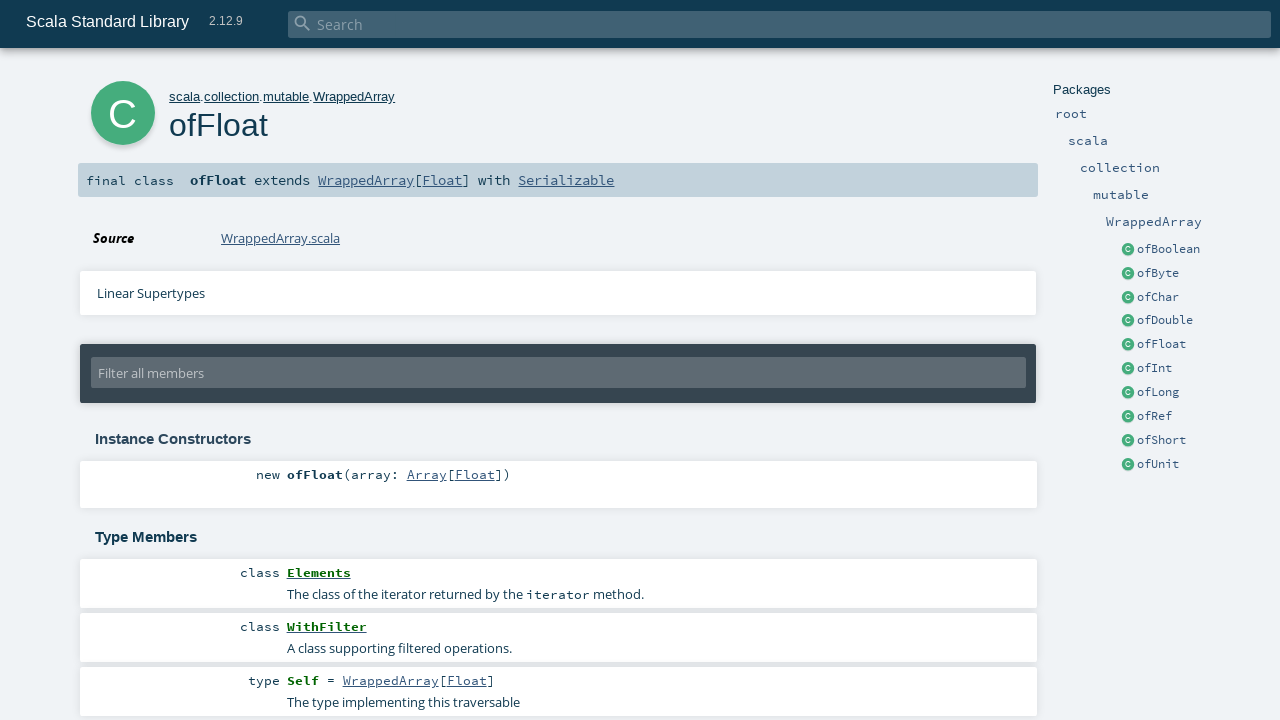

--- FILE ---
content_type: text/html
request_url: https://www.scala-lang.org/api/2.12.9/scala/collection/mutable/WrappedArray$$ofFloat.html
body_size: 46613
content:
<!DOCTYPE html >
<html>
        <head>
          <meta http-equiv="X-UA-Compatible" content="IE=edge" />
          <meta name="viewport" content="width=device-width, initial-scale=1.0, maximum-scale=1.0, user-scalable=no" />
          <title>Scala Standard Library 2.12.9 - scala.collection.mutable.WrappedArray.ofFloat</title>
          <meta name="description" content="Scala Standard Library 2.12.9 - scala.collection.mutable.WrappedArray.ofFloat" />
          <meta name="keywords" content="Scala Standard Library 2.12.9 scala.collection.mutable.WrappedArray.ofFloat" />
          <meta http-equiv="content-type" content="text/html; charset=UTF-8" />
          
      
      <link href="../../../lib/index.css" media="screen" type="text/css" rel="stylesheet" />
      <link href="../../../lib/template.css" media="screen" type="text/css" rel="stylesheet" />
      <link href="../../../lib/diagrams.css" media="screen" type="text/css" rel="stylesheet" id="diagrams-css" />
      <script type="text/javascript" src="../../../lib/jquery.min.js"></script>
      <script type="text/javascript" src="../../../lib/jquery.panzoom.min.js"></script>
      <script type="text/javascript" src="../../../lib/jquery.mousewheel.min.js"></script>
      <script type="text/javascript" src="../../../lib/index.js"></script>
      <script type="text/javascript" src="../../../index.js"></script>
      <script type="text/javascript" src="../../../lib/scheduler.js"></script>
      <script type="text/javascript" src="../../../lib/template.js"></script>
      <script type="text/javascript" src="../../../lib/modernizr.custom.js"></script><script type="text/javascript" src="../../../lib/diagrams.js" id="diagrams-js"></script>
      <script type="text/javascript">
        /* this variable can be used by the JS to determine the path to the root document */
        var toRoot = '../../../';
      </script>
    
        </head>
        <body>
      <div id="search">
        <span id="doc-title">Scala Standard Library<span id="doc-version">2.12.9</span></span>
        <span class="close-results"><span class="left">&lt;</span> Back</span>
        <div id="textfilter">
          <span class="input">
            <input autocapitalize="none" placeholder="Search" id="index-input" type="text" accesskey="/" />
            <i class="clear material-icons"></i>
            <i id="search-icon" class="material-icons"></i>
          </span>
        </div>
    </div>
      <div id="search-results">
        <div id="search-progress">
          <div id="progress-fill"></div>
        </div>
        <div id="results-content">
          <div id="entity-results"></div>
          <div id="member-results"></div>
        </div>
      </div>
      <div id="content-scroll-container" style="-webkit-overflow-scrolling: touch;">
        <div id="content-container" style="-webkit-overflow-scrolling: touch;">
          <div id="subpackage-spacer">
            <div id="packages">
              <h1>Packages</h1>
              <ul>
                <li name="_root_.root" visbl="pub" class="indented0 " data-isabs="false" fullComment="yes" group="Ungrouped">
      <a id="_root_"></a><a id="root:_root_"></a>
      <span class="permalink">
      <a href="../../../index.html" title="Permalink">
        <i class="material-icons"></i>
      </a>
    </span>
      <span class="modifier_kind">
        <span class="modifier"></span>
        <span class="kind">package</span>
      </span>
      <span class="symbol">
        <a title="This is the documentation for the Scala standard library." href="../../../index.html"><span class="name">root</span></a>
      </span>
      
      <p class="shortcomment cmt">This is the documentation for the Scala standard library.</p><div class="fullcomment"><div class="comment cmt"><p>This is the documentation for the Scala standard library.</p><h4> Package structure </h4><p>The <a href="../../index.html" class="extype" name="scala">scala</a> package contains core types like <a href="../../Int.html" class="extype" name="scala.Int"><code>Int</code></a>, <a href="../../Float.html" class="extype" name="scala.Float"><code>Float</code></a>, <a href="../../Array.html" class="extype" name="scala.Array"><code>Array</code></a>
or <a href="../../Option.html" class="extype" name="scala.Option"><code>Option</code></a> which are accessible in all Scala compilation units without explicit qualification or
imports.</p><p>Notable packages include:</p><ul><li><a href="../index.html" class="extype" name="scala.collection"><code>scala.collection</code></a> and its sub-packages contain Scala's collections framework<ul><li><a href="../immutable/index.html" class="extype" name="scala.collection.immutable"><code>scala.collection.immutable</code></a> - Immutable, sequential data-structures such as
      <a href="../immutable/Vector.html" class="extype" name="scala.collection.immutable.Vector"><code>Vector</code></a>, <a href="../immutable/List.html" class="extype" name="scala.collection.immutable.List"><code>List</code></a>,
      <a href="../immutable/Range.html" class="extype" name="scala.collection.immutable.Range"><code>Range</code></a>, <a href="../immutable/HashMap.html" class="extype" name="scala.collection.immutable.HashMap"><code>HashMap</code></a> or
      <a href="../immutable/HashSet.html" class="extype" name="scala.collection.immutable.HashSet"><code>HashSet</code></a></li><li><a href="index.html" class="extype" name="scala.collection.mutable"><code>scala.collection.mutable</code></a> - Mutable, sequential data-structures such as
      <a href="ArrayBuffer.html" class="extype" name="scala.collection.mutable.ArrayBuffer"><code>ArrayBuffer</code></a>,
      <a href="StringBuilder.html" class="extype" name="scala.collection.mutable.StringBuilder"><code>StringBuilder</code></a>,
      <a href="HashMap.html" class="extype" name="scala.collection.mutable.HashMap"><code>HashMap</code></a> or <a href="HashSet.html" class="extype" name="scala.collection.mutable.HashSet"><code>HashSet</code></a></li><li><a href="../concurrent/index.html" class="extype" name="scala.collection.concurrent"><code>scala.collection.concurrent</code></a> - Mutable, concurrent data-structures such as
      <a href="../concurrent/TrieMap.html" class="extype" name="scala.collection.concurrent.TrieMap"><code>TrieMap</code></a></li><li><a href="../parallel/immutable/index.html" class="extype" name="scala.collection.parallel.immutable"><code>scala.collection.parallel.immutable</code></a> - Immutable, parallel
      data-structures such as <a href="../parallel/immutable/ParVector.html" class="extype" name="scala.collection.parallel.immutable.ParVector"><code>ParVector</code></a>,
      <a href="../parallel/immutable/ParRange.html" class="extype" name="scala.collection.parallel.immutable.ParRange"><code>ParRange</code></a>,
      <a href="../parallel/immutable/ParHashMap.html" class="extype" name="scala.collection.parallel.immutable.ParHashMap"><code>ParHashMap</code></a> or
      <a href="../parallel/immutable/ParHashSet.html" class="extype" name="scala.collection.parallel.immutable.ParHashSet"><code>ParHashSet</code></a></li><li><a href="../parallel/mutable/index.html" class="extype" name="scala.collection.parallel.mutable"><code>scala.collection.parallel.mutable</code></a> - Mutable, parallel
      data-structures such as <a href="../parallel/mutable/ParArray.html" class="extype" name="scala.collection.parallel.mutable.ParArray"><code>ParArray</code></a>,
      <a href="../parallel/mutable/ParHashMap.html" class="extype" name="scala.collection.parallel.mutable.ParHashMap"><code>ParHashMap</code></a>,
      <a href="../parallel/mutable/ParTrieMap.html" class="extype" name="scala.collection.parallel.mutable.ParTrieMap"><code>ParTrieMap</code></a> or
      <a href="../parallel/mutable/ParHashSet.html" class="extype" name="scala.collection.parallel.mutable.ParHashSet"><code>ParHashSet</code></a></li></ul></li><li><a href="../../concurrent/index.html" class="extype" name="scala.concurrent"><code>scala.concurrent</code></a> - Primitives for concurrent programming such as
    <a href="../../concurrent/Future.html" class="extype" name="scala.concurrent.Future"><code>Futures</code></a> and <a href="../../concurrent/Promise.html" class="extype" name="scala.concurrent.Promise"><code>Promises</code></a></li><li><a href="../../io/index.html" class="extype" name="scala.io"><code>scala.io</code></a>     - Input and output operations</li><li><a href="../../math/index.html" class="extype" name="scala.math"><code>scala.math</code></a>   - Basic math functions and additional numeric types like
    <a href="../../math/BigInt.html" class="extype" name="scala.math.BigInt"><code>BigInt</code></a> and <a href="../../math/BigDecimal.html" class="extype" name="scala.math.BigDecimal"><code>BigDecimal</code></a></li><li><a href="../../sys/index.html" class="extype" name="scala.sys"><code>scala.sys</code></a>    - Interaction with other processes and the operating system</li><li><a href="../../util/matching/index.html" class="extype" name="scala.util.matching"><code>scala.util.matching</code></a> - <a href="../../util/matching/Regex.html" class="extype" name="scala.util.matching.Regex">Regular expressions</a></li></ul><p>Other packages exist.  See the complete list on the right.</p><p>Additional parts of the standard library are shipped as separate libraries. These include:</p><ul><li><a href="../../reflect/index.html" class="extype" name="scala.reflect"><code>scala.reflect</code></a>   - Scala's reflection API (scala-reflect.jar)</li><li><span class="extype" name="scala.xml"><code>scala.xml</code></span>    - XML parsing, manipulation, and serialization (scala-xml.jar)</li><li><span class="extype" name="scala.swing"><code>scala.swing</code></span>  - A convenient wrapper around Java's GUI framework called Swing (scala-swing.jar)</li><li><span class="extype" name="scala.util.parsing"><code>scala.util.parsing</code></span> - Parser combinators (scala-parser-combinators.jar)</li></ul><h4> Automatic imports </h4><p>Identifiers in the scala package and the <a href="../../Predef$.html" class="extype" name="scala.Predef"><code>scala.Predef</code></a> object are always in scope by default.</p><p>Some of these identifiers are type aliases provided as shortcuts to commonly used classes.  For example, <code>List</code> is an alias for
<a href="../immutable/List.html" class="extype" name="scala.collection.immutable.List"><code>scala.collection.immutable.List</code></a>.</p><p>Other aliases refer to classes provided by the underlying platform.  For example, on the JVM, <code>String</code> is an alias for <code>java.lang.String</code>.</p></div><dl class="attributes block"> <dt>Definition Classes</dt><dd><a href="../../../index.html" class="extype" name="_root_">root</a></dd></dl></div>
    </li><li name="_root_.scala" visbl="pub" class="indented1 " data-isabs="false" fullComment="yes" group="Ungrouped">
      <a id="scala"></a><a id="scala:scala"></a>
      <span class="permalink">
      <a href="../../../scala/index.html" title="Permalink">
        <i class="material-icons"></i>
      </a>
    </span>
      <span class="modifier_kind">
        <span class="modifier"></span>
        <span class="kind">package</span>
      </span>
      <span class="symbol">
        <a title="Core Scala types." href="../../index.html"><span class="name">scala</span></a>
      </span>
      
      <p class="shortcomment cmt">Core Scala types.</p><div class="fullcomment"><div class="comment cmt"><p>Core Scala types. They are always available without an explicit import.</p></div><dl class="attributes block"> <dt>Definition Classes</dt><dd><a href="../../../index.html" class="extype" name="_root_">root</a></dd></dl></div>
    </li><li name="scala.collection" visbl="pub" class="indented2 " data-isabs="false" fullComment="yes" group="Ungrouped">
      <a id="collection"></a><a id="collection:collection"></a>
      <span class="permalink">
      <a href="../../../scala/collection/index.html" title="Permalink">
        <i class="material-icons"></i>
      </a>
    </span>
      <span class="modifier_kind">
        <span class="modifier"></span>
        <span class="kind">package</span>
      </span>
      <span class="symbol">
        <a title="Contains the base traits and objects needed to use and extend Scala's collection library." href="../index.html"><span class="name">collection</span></a>
      </span>
      
      <p class="shortcomment cmt">Contains the base traits and objects needed to use and extend Scala's collection library.</p><div class="fullcomment"><div class="comment cmt"><p>Contains the base traits and objects needed to use and extend Scala's collection library.</p><h4> Guide </h4><p>A detailed guide for using the collections library is available
at <a href="http://docs.scala-lang.org/overviews/collections/introduction.html" target="_blank">http://docs.scala-lang.org/overviews/collections/introduction.html</a>.
Developers looking to extend the collections library can find a description
of its architecture at
<a href="http://docs.scala-lang.org/overviews/core/architecture-of-scala-collections.html" target="_blank">http://docs.scala-lang.org/overviews/core/architecture-of-scala-collections.html</a>.</p><h4> Using Collections </h4><p>It is convenient to treat all collections as either
a <a href="../Traversable.html" class="extype" name="scala.collection.Traversable">scala.collection.Traversable</a> or <a href="../Iterable.html" class="extype" name="scala.collection.Iterable">scala.collection.Iterable</a>, as
these traits define the vast majority of operations
on a collection.</p><p>Collections can, of course, be treated as specifically as needed, and
the library is designed to ensure that
the methods that transform collections will return a collection of the same
type: </p><pre>scala&gt; <span class="kw">val</span> array = <span class="std">Array</span>(<span class="num">1</span>,<span class="num">2</span>,<span class="num">3</span>,<span class="num">4</span>,<span class="num">5</span>,<span class="num">6</span>)
array: <span class="std">Array</span>[<span class="std">Int</span>] = <span class="std">Array</span>(<span class="num">1</span>, <span class="num">2</span>, <span class="num">3</span>, <span class="num">4</span>, <span class="num">5</span>, <span class="num">6</span>)

scala&gt; array map { _.toString }
res0: <span class="std">Array</span>[<span class="std">String</span>] = <span class="std">Array</span>(<span class="num">1</span>, <span class="num">2</span>, <span class="num">3</span>, <span class="num">4</span>, <span class="num">5</span>, <span class="num">6</span>)

scala&gt; <span class="kw">val</span> list = <span class="std">List</span>(<span class="num">1</span>,<span class="num">2</span>,<span class="num">3</span>,<span class="num">4</span>,<span class="num">5</span>,<span class="num">6</span>)
list: <span class="std">List</span>[<span class="std">Int</span>] = <span class="std">List</span>(<span class="num">1</span>, <span class="num">2</span>, <span class="num">3</span>, <span class="num">4</span>, <span class="num">5</span>, <span class="num">6</span>)

scala&gt; list map { _.toString }
res1: <span class="std">List</span>[<span class="std">String</span>] = <span class="std">List</span>(<span class="num">1</span>, <span class="num">2</span>, <span class="num">3</span>, <span class="num">4</span>, <span class="num">5</span>, <span class="num">6</span>)</pre><h4> Creating Collections </h4><p>The most common way to create a collection is to use its companion object as
a factory. The three most commonly used collections are
<a href="../Seq.html" class="extype" name="scala.collection.Seq">scala.collection.Seq</a>, <a href="../immutable/Set.html" class="extype" name="scala.collection.immutable.Set">scala.collection.immutable.Set</a>, and
<a href="../immutable/Map.html" class="extype" name="scala.collection.immutable.Map">scala.collection.immutable.Map</a>.
They can be used directly as shown below since their companion objects are
all available as type aliases in either the <a href="../../index.html" class="extype" name="scala">scala</a> package or in
<code>scala.Predef</code>. New collections are created like this:</p><pre>scala&gt; <span class="kw">val</span> seq = <span class="std">Seq</span>(<span class="num">1</span>,<span class="num">2</span>,<span class="num">3</span>,<span class="num">4</span>,<span class="num">1</span>)
seq: <span class="std">Seq</span>[<span class="std">Int</span>] = <span class="std">List</span>(<span class="num">1</span>, <span class="num">2</span>, <span class="num">3</span>, <span class="num">4</span>, <span class="num">1</span>)

scala&gt; <span class="kw">val</span> set = <span class="std">Set</span>(<span class="num">1</span>,<span class="num">2</span>,<span class="num">3</span>,<span class="num">4</span>,<span class="num">1</span>)
set: scala.collection.immutable.<span class="std">Set</span>[<span class="std">Int</span>] = <span class="std">Set</span>(<span class="num">1</span>, <span class="num">2</span>, <span class="num">3</span>, <span class="num">4</span>)

scala&gt; <span class="kw">val</span> map = <span class="std">Map</span>(<span class="num">1</span> -&gt; <span class="lit">"one"</span>, <span class="num">2</span> -&gt; <span class="lit">"two"</span>, <span class="num">3</span> -&gt; <span class="lit">"three"</span>, <span class="num">2</span> -&gt; <span class="lit">"too"</span>)
map: scala.collection.immutable.<span class="std">Map</span>[<span class="std">Int</span>,<span class="std">String</span>] = <span class="std">Map</span>(<span class="num">1</span> -&gt; one, <span class="num">2</span> -&gt; too, <span class="num">3</span> -&gt; three)</pre><p>It is also typical to prefer the <a href="../immutable/index.html" class="extype" name="scala.collection.immutable">scala.collection.immutable</a> collections
over those in <a href="index.html" class="extype" name="scala.collection.mutable">scala.collection.mutable</a>; the types aliased in
the <code>scala.Predef</code> object are the immutable versions.</p><p>Also note that the collections library was carefully designed to include several implementations of
each of the three basic collection types. These implementations have specific performance
characteristics which are described
in <a href="http://docs.scala-lang.org/overviews/collections/performance-characteristics.html" target="_blank">the guide</a>.</p><p>The concrete parallel collections also have specific performance characteristics which are
described in <a href="http://docs.scala-lang.org/overviews/parallel-collections/concrete-parallel-collections.html#performance-characteristics" target="_blank">the parallel collections guide</a></p><h5> Converting to and from Java Collections </h5><p>The <a href="../JavaConverters$.html" class="extype" name="scala.collection.JavaConverters">scala.collection.JavaConverters</a> object provides a collection
of decorators that allow converting between Scala and Java collections using <code>asScala</code>
and <code>asJava</code> methods.
</p></div><dl class="attributes block"> <dt>Definition Classes</dt><dd><a href="../../index.html" class="extype" name="scala">scala</a></dd></dl></div>
    </li><li name="scala.collection.mutable" visbl="pub" class="indented3 " data-isabs="false" fullComment="yes" group="Ungrouped">
      <a id="mutable"></a><a id="mutable:mutable"></a>
      <span class="permalink">
      <a href="../../../scala/collection/mutable/index.html" title="Permalink">
        <i class="material-icons"></i>
      </a>
    </span>
      <span class="modifier_kind">
        <span class="modifier"></span>
        <span class="kind">package</span>
      </span>
      <span class="symbol">
        <a title="" href="index.html"><span class="name">mutable</span></a>
      </span>
      
      <div class="fullcomment"><dl class="attributes block"> <dt>Definition Classes</dt><dd><a href="../index.html" class="extype" name="scala.collection">collection</a></dd></dl></div>
    </li><li name="scala.collection.mutable.WrappedArray" visbl="pub" class="indented4 " data-isabs="false" fullComment="yes" group="Ungrouped">
      <a id="WrappedArray"></a><a id="WrappedArray:WrappedArray"></a>
      <span class="permalink">
      <a href="../../../scala/collection/mutable/WrappedArray$.html" title="Permalink">
        <i class="material-icons"></i>
      </a>
    </span>
      <span class="modifier_kind">
        <span class="modifier"></span>
        <span class="kind">object</span>
      </span>
      <span class="symbol">
        <a title="A companion object used to create instances of WrappedArray." href="WrappedArray$.html"><span class="name">WrappedArray</span></a>
      </span>
      
      <p class="shortcomment cmt">A companion object used to create instances of <code>WrappedArray</code>.</p><div class="fullcomment"><div class="comment cmt"><p>A companion object used to create instances of <code>WrappedArray</code>.
</p></div><dl class="attributes block"> <dt>Definition Classes</dt><dd><a href="index.html" class="extype" name="scala.collection.mutable">mutable</a></dd></dl></div>
    </li><li class="current-entities indented4">
                        <span class="separator"></span>
                        <a class="class" href="WrappedArray$$ofBoolean.html" title=""></a>
                        <a href="WrappedArray$$ofBoolean.html" title="">ofBoolean</a>
                      </li><li class="current-entities indented4">
                        <span class="separator"></span>
                        <a class="class" href="WrappedArray$$ofByte.html" title=""></a>
                        <a href="WrappedArray$$ofByte.html" title="">ofByte</a>
                      </li><li class="current-entities indented4">
                        <span class="separator"></span>
                        <a class="class" href="WrappedArray$$ofChar.html" title=""></a>
                        <a href="WrappedArray$$ofChar.html" title="">ofChar</a>
                      </li><li class="current-entities indented4">
                        <span class="separator"></span>
                        <a class="class" href="WrappedArray$$ofDouble.html" title=""></a>
                        <a href="WrappedArray$$ofDouble.html" title="">ofDouble</a>
                      </li><li class="current-entities indented4">
                        <span class="separator"></span>
                        <a class="class" href="" title=""></a>
                        <a href="" title="">ofFloat</a>
                      </li><li class="current-entities indented4">
                        <span class="separator"></span>
                        <a class="class" href="WrappedArray$$ofInt.html" title=""></a>
                        <a href="WrappedArray$$ofInt.html" title="">ofInt</a>
                      </li><li class="current-entities indented4">
                        <span class="separator"></span>
                        <a class="class" href="WrappedArray$$ofLong.html" title=""></a>
                        <a href="WrappedArray$$ofLong.html" title="">ofLong</a>
                      </li><li class="current-entities indented4">
                        <span class="separator"></span>
                        <a class="class" href="WrappedArray$$ofRef.html" title=""></a>
                        <a href="WrappedArray$$ofRef.html" title="">ofRef</a>
                      </li><li class="current-entities indented4">
                        <span class="separator"></span>
                        <a class="class" href="WrappedArray$$ofShort.html" title=""></a>
                        <a href="WrappedArray$$ofShort.html" title="">ofShort</a>
                      </li><li class="current-entities indented4">
                        <span class="separator"></span>
                        <a class="class" href="WrappedArray$$ofUnit.html" title=""></a>
                        <a href="WrappedArray$$ofUnit.html" title="">ofUnit</a>
                      </li>
              </ul>
            </div>
          </div>
          <div id="content">
            <body class="class type">
      <div id="definition">
        <div class="big-circle class">c</div>
        <p id="owner"><a href="../../index.html" class="extype" name="scala">scala</a>.<a href="../index.html" class="extype" name="scala.collection">collection</a>.<a href="index.html" class="extype" name="scala.collection.mutable">mutable</a>.<a href="WrappedArray$.html" class="extype" name="scala.collection.mutable.WrappedArray">WrappedArray</a></p>
        <h1>ofFloat<span class="permalink">
      <a href="../../../scala/collection/mutable/WrappedArray$$ofFloat.html" title="Permalink">
        <i class="material-icons"></i>
      </a>
    </span></h1>
        <h3><span class="morelinks"></span></h3>
      </div>

      <h4 id="signature" class="signature">
      <span class="modifier_kind">
        <span class="modifier">final </span>
        <span class="kind">class</span>
      </span>
      <span class="symbol">
        <span class="name">ofFloat</span><span class="result"> extends <a href="WrappedArray.html" class="extype" name="scala.collection.mutable.WrappedArray">WrappedArray</a>[<a href="../../Float.html" class="extype" name="scala.Float">Float</a>] with <a href="../../Serializable.html" class="extype" name="scala.Serializable">Serializable</a></span>
      </span>
      </h4>

      
          <div id="comment" class="fullcommenttop"><dl class="attributes block"> <dt>Source</dt><dd><a href="https://github.com/scala/scala/tree/v2.12.9/src/library/scala/collection/mutable/WrappedArray.scala#L195" target="_blank">WrappedArray.scala</a></dd></dl><div class="toggleContainer block">
          <span class="toggle">
            Linear Supertypes
          </span>
          <div class="superTypes hiddenContent"><a href="../../Serializable.html" class="extype" name="scala.Serializable">Serializable</a>, <span class="extype" name="java.io.Serializable">java.io.Serializable</span>, <a href="WrappedArray.html" class="extype" name="scala.collection.mutable.WrappedArray">WrappedArray</a>[<a href="../../Float.html" class="extype" name="scala.Float">Float</a>], <a href="../CustomParallelizable.html" class="extype" name="scala.collection.CustomParallelizable">CustomParallelizable</a>[<a href="../../Float.html" class="extype" name="scala.Float">Float</a>, <a href="../parallel/mutable/ParArray.html" class="extype" name="scala.collection.parallel.mutable.ParArray">ParArray</a>[<a href="../../Float.html" class="extype" name="scala.Float">Float</a>]], <a href="ArrayLike.html" class="extype" name="scala.collection.mutable.ArrayLike">ArrayLike</a>[<a href="../../Float.html" class="extype" name="scala.Float">Float</a>, <a href="WrappedArray.html" class="extype" name="scala.collection.mutable.WrappedArray">WrappedArray</a>[<a href="../../Float.html" class="extype" name="scala.Float">Float</a>]], <a href="IndexedSeqOptimized.html" class="extype" name="scala.collection.mutable.IndexedSeqOptimized">IndexedSeqOptimized</a>[<a href="../../Float.html" class="extype" name="scala.Float">Float</a>, <a href="WrappedArray.html" class="extype" name="scala.collection.mutable.WrappedArray">WrappedArray</a>[<a href="../../Float.html" class="extype" name="scala.Float">Float</a>]], <a href="../IndexedSeqOptimized.html" class="extype" name="scala.collection.IndexedSeqOptimized">collection.IndexedSeqOptimized</a>[<a href="../../Float.html" class="extype" name="scala.Float">Float</a>, <a href="WrappedArray.html" class="extype" name="scala.collection.mutable.WrappedArray">WrappedArray</a>[<a href="../../Float.html" class="extype" name="scala.Float">Float</a>]], <a href="IndexedSeq.html" class="extype" name="scala.collection.mutable.IndexedSeq">IndexedSeq</a>[<a href="../../Float.html" class="extype" name="scala.Float">Float</a>], <a href="IndexedSeqLike.html" class="extype" name="scala.collection.mutable.IndexedSeqLike">IndexedSeqLike</a>[<a href="../../Float.html" class="extype" name="scala.Float">Float</a>, <a href="WrappedArray.html" class="extype" name="scala.collection.mutable.WrappedArray">WrappedArray</a>[<a href="../../Float.html" class="extype" name="scala.Float">Float</a>]], <a href="../IndexedSeq.html" class="extype" name="scala.collection.IndexedSeq">collection.IndexedSeq</a>[<a href="../../Float.html" class="extype" name="scala.Float">Float</a>], <a href="../IndexedSeqLike.html" class="extype" name="scala.collection.IndexedSeqLike">collection.IndexedSeqLike</a>[<a href="../../Float.html" class="extype" name="scala.Float">Float</a>, <a href="WrappedArray.html" class="extype" name="scala.collection.mutable.WrappedArray">WrappedArray</a>[<a href="../../Float.html" class="extype" name="scala.Float">Float</a>]], <a href="AbstractSeq.html" class="extype" name="scala.collection.mutable.AbstractSeq">AbstractSeq</a>[<a href="../../Float.html" class="extype" name="scala.Float">Float</a>], <a href="Seq.html" class="extype" name="scala.collection.mutable.Seq">Seq</a>[<a href="../../Float.html" class="extype" name="scala.Float">Float</a>], <a href="SeqLike.html" class="extype" name="scala.collection.mutable.SeqLike">SeqLike</a>[<a href="../../Float.html" class="extype" name="scala.Float">Float</a>, <a href="Seq.html" class="extype" name="scala.collection.mutable.Seq">Seq</a>[<a href="../../Float.html" class="extype" name="scala.Float">Float</a>]], <a href="Cloneable.html" class="extype" name="scala.collection.mutable.Cloneable">Cloneable</a>[<a href="Seq.html" class="extype" name="scala.collection.mutable.Seq">Seq</a>[<a href="../../Float.html" class="extype" name="scala.Float">Float</a>]], <a href="../../Cloneable.html" class="extype" name="scala.Cloneable">scala.Cloneable</a>, <span class="extype" name="java.lang.Cloneable">java.lang.Cloneable</span>, <a href="Iterable.html" class="extype" name="scala.collection.mutable.Iterable">Iterable</a>[<a href="../../Float.html" class="extype" name="scala.Float">Float</a>], <a href="Traversable.html" class="extype" name="scala.collection.mutable.Traversable">Traversable</a>[<a href="../../Float.html" class="extype" name="scala.Float">Float</a>], <a href="../../Mutable.html" class="extype" name="scala.Mutable">Mutable</a>, <a href="../AbstractSeq.html" class="extype" name="scala.collection.AbstractSeq">collection.AbstractSeq</a>[<a href="../../Float.html" class="extype" name="scala.Float">Float</a>], <a href="../Seq.html" class="extype" name="scala.collection.Seq">collection.Seq</a>[<a href="../../Float.html" class="extype" name="scala.Float">Float</a>], <a href="../SeqLike.html" class="extype" name="scala.collection.SeqLike">collection.SeqLike</a>[<a href="../../Float.html" class="extype" name="scala.Float">Float</a>, <a href="WrappedArray.html" class="extype" name="scala.collection.mutable.WrappedArray">WrappedArray</a>[<a href="../../Float.html" class="extype" name="scala.Float">Float</a>]], <a href="../GenSeq.html" class="extype" name="scala.collection.GenSeq">GenSeq</a>[<a href="../../Float.html" class="extype" name="scala.Float">Float</a>], <a href="../GenSeqLike.html" class="extype" name="scala.collection.GenSeqLike">GenSeqLike</a>[<a href="../../Float.html" class="extype" name="scala.Float">Float</a>, <a href="WrappedArray.html" class="extype" name="scala.collection.mutable.WrappedArray">WrappedArray</a>[<a href="../../Float.html" class="extype" name="scala.Float">Float</a>]], <a href="../../PartialFunction.html" class="extype" name="scala.PartialFunction">PartialFunction</a>[<a href="../../Int.html" class="extype" name="scala.Int">Int</a>, <a href="../../Float.html" class="extype" name="scala.Float">Float</a>], (<a href="../../Int.html" class="extype" name="scala.Int">Int</a>) ⇒ <a href="../../Float.html" class="extype" name="scala.Float">Float</a>, <a href="../AbstractIterable.html" class="extype" name="scala.collection.AbstractIterable">collection.AbstractIterable</a>[<a href="../../Float.html" class="extype" name="scala.Float">Float</a>], <a href="../Iterable.html" class="extype" name="scala.collection.Iterable">collection.Iterable</a>[<a href="../../Float.html" class="extype" name="scala.Float">Float</a>], <a href="../IterableLike.html" class="extype" name="scala.collection.IterableLike">IterableLike</a>[<a href="../../Float.html" class="extype" name="scala.Float">Float</a>, <a href="WrappedArray.html" class="extype" name="scala.collection.mutable.WrappedArray">WrappedArray</a>[<a href="../../Float.html" class="extype" name="scala.Float">Float</a>]], <a href="../../Equals.html" class="extype" name="scala.Equals">Equals</a>, <a href="../GenIterable.html" class="extype" name="scala.collection.GenIterable">GenIterable</a>[<a href="../../Float.html" class="extype" name="scala.Float">Float</a>], <a href="../GenIterableLike.html" class="extype" name="scala.collection.GenIterableLike">GenIterableLike</a>[<a href="../../Float.html" class="extype" name="scala.Float">Float</a>, <a href="WrappedArray.html" class="extype" name="scala.collection.mutable.WrappedArray">WrappedArray</a>[<a href="../../Float.html" class="extype" name="scala.Float">Float</a>]], <a href="../AbstractTraversable.html" class="extype" name="scala.collection.AbstractTraversable">AbstractTraversable</a>[<a href="../../Float.html" class="extype" name="scala.Float">Float</a>], <a href="../Traversable.html" class="extype" name="scala.collection.Traversable">collection.Traversable</a>[<a href="../../Float.html" class="extype" name="scala.Float">Float</a>], <a href="../GenTraversable.html" class="extype" name="scala.collection.GenTraversable">GenTraversable</a>[<a href="../../Float.html" class="extype" name="scala.Float">Float</a>], <a href="../generic/GenericTraversableTemplate.html" class="extype" name="scala.collection.generic.GenericTraversableTemplate">GenericTraversableTemplate</a>[<a href="../../Float.html" class="extype" name="scala.Float">Float</a>, <a href="IndexedSeq.html" class="extype" name="scala.collection.mutable.IndexedSeq">IndexedSeq</a>], <a href="../TraversableLike.html" class="extype" name="scala.collection.TraversableLike">TraversableLike</a>[<a href="../../Float.html" class="extype" name="scala.Float">Float</a>, <a href="WrappedArray.html" class="extype" name="scala.collection.mutable.WrappedArray">WrappedArray</a>[<a href="../../Float.html" class="extype" name="scala.Float">Float</a>]], <a href="../GenTraversableLike.html" class="extype" name="scala.collection.GenTraversableLike">GenTraversableLike</a>[<a href="../../Float.html" class="extype" name="scala.Float">Float</a>, <a href="WrappedArray.html" class="extype" name="scala.collection.mutable.WrappedArray">WrappedArray</a>[<a href="../../Float.html" class="extype" name="scala.Float">Float</a>]], <a href="../Parallelizable.html" class="extype" name="scala.collection.Parallelizable">Parallelizable</a>[<a href="../../Float.html" class="extype" name="scala.Float">Float</a>, <a href="../parallel/mutable/ParArray.html" class="extype" name="scala.collection.parallel.mutable.ParArray">ParArray</a>[<a href="../../Float.html" class="extype" name="scala.Float">Float</a>]], <a href="../TraversableOnce.html" class="extype" name="scala.collection.TraversableOnce">TraversableOnce</a>[<a href="../../Float.html" class="extype" name="scala.Float">Float</a>], <a href="../GenTraversableOnce.html" class="extype" name="scala.collection.GenTraversableOnce">GenTraversableOnce</a>[<a href="../../Float.html" class="extype" name="scala.Float">Float</a>], <a href="../generic/FilterMonadic.html" class="extype" name="scala.collection.generic.FilterMonadic">FilterMonadic</a>[<a href="../../Float.html" class="extype" name="scala.Float">Float</a>, <a href="WrappedArray.html" class="extype" name="scala.collection.mutable.WrappedArray">WrappedArray</a>[<a href="../../Float.html" class="extype" name="scala.Float">Float</a>]], <a href="../generic/HasNewBuilder.html" class="extype" name="scala.collection.generic.HasNewBuilder">HasNewBuilder</a>[<a href="../../Float.html" class="extype" name="scala.Float">Float</a>, <a href="WrappedArray.html" class="extype" name="scala.collection.mutable.WrappedArray">WrappedArray</a>[<a href="../../Float.html" class="extype" name="scala.Float">Float</a>]], <a href="../../AnyRef.html" class="extype" name="scala.AnyRef">AnyRef</a>, <a href="../../Any.html" class="extype" name="scala.Any">Any</a></div>
        </div></div>
        

      <div id="mbrsel">
        <div class="toggle"></div>
        <div id="memberfilter">
          <i class="material-icons arrow"></i>
          <span class="input">
            <input id="mbrsel-input" placeholder="Filter all members" type="text" accesskey="/" />
          </span>
          <i class="clear material-icons"></i>
        </div>
        <div id="filterby">
          <div id="order">
            <span class="filtertype">Ordering</span>
            <ol>
              
              <li class="alpha in"><span>Alphabetic</span></li>
              <li class="inherit out"><span>By Inheritance</span></li>
            </ol>
          </div>
          <div class="ancestors">
                  <span class="filtertype">Inherited<br />
                  </span>
                  <ol id="linearization">
                    <li class="in" name="scala.collection.mutable.WrappedArray.ofFloat"><span>ofFloat</span></li><li class="in" name="scala.Serializable"><span>Serializable</span></li><li class="in" name="java.io.Serializable"><span>Serializable</span></li><li class="in" name="scala.collection.mutable.WrappedArray"><span>WrappedArray</span></li><li class="in" name="scala.collection.CustomParallelizable"><span>CustomParallelizable</span></li><li class="in" name="scala.collection.mutable.ArrayLike"><span>ArrayLike</span></li><li class="in" name="scala.collection.mutable.IndexedSeqOptimized"><span>IndexedSeqOptimized</span></li><li class="in" name="scala.collection.IndexedSeqOptimized"><span>IndexedSeqOptimized</span></li><li class="in" name="scala.collection.mutable.IndexedSeq"><span>IndexedSeq</span></li><li class="in" name="scala.collection.mutable.IndexedSeqLike"><span>IndexedSeqLike</span></li><li class="in" name="scala.collection.IndexedSeq"><span>IndexedSeq</span></li><li class="in" name="scala.collection.IndexedSeqLike"><span>IndexedSeqLike</span></li><li class="in" name="scala.collection.mutable.AbstractSeq"><span>AbstractSeq</span></li><li class="in" name="scala.collection.mutable.Seq"><span>Seq</span></li><li class="in" name="scala.collection.mutable.SeqLike"><span>SeqLike</span></li><li class="in" name="scala.collection.mutable.Cloneable"><span>Cloneable</span></li><li class="in" name="scala.Cloneable"><span>Cloneable</span></li><li class="in" name="java.lang.Cloneable"><span>Cloneable</span></li><li class="in" name="scala.collection.mutable.Iterable"><span>Iterable</span></li><li class="in" name="scala.collection.mutable.Traversable"><span>Traversable</span></li><li class="in" name="scala.Mutable"><span>Mutable</span></li><li class="in" name="scala.collection.AbstractSeq"><span>AbstractSeq</span></li><li class="in" name="scala.collection.Seq"><span>Seq</span></li><li class="in" name="scala.collection.SeqLike"><span>SeqLike</span></li><li class="in" name="scala.collection.GenSeq"><span>GenSeq</span></li><li class="in" name="scala.collection.GenSeqLike"><span>GenSeqLike</span></li><li class="in" name="scala.PartialFunction"><span>PartialFunction</span></li><li class="in" name="scala.Function1"><span>Function1</span></li><li class="in" name="scala.collection.AbstractIterable"><span>AbstractIterable</span></li><li class="in" name="scala.collection.Iterable"><span>Iterable</span></li><li class="in" name="scala.collection.IterableLike"><span>IterableLike</span></li><li class="in" name="scala.Equals"><span>Equals</span></li><li class="in" name="scala.collection.GenIterable"><span>GenIterable</span></li><li class="in" name="scala.collection.GenIterableLike"><span>GenIterableLike</span></li><li class="in" name="scala.collection.AbstractTraversable"><span>AbstractTraversable</span></li><li class="in" name="scala.collection.Traversable"><span>Traversable</span></li><li class="in" name="scala.collection.GenTraversable"><span>GenTraversable</span></li><li class="in" name="scala.collection.generic.GenericTraversableTemplate"><span>GenericTraversableTemplate</span></li><li class="in" name="scala.collection.TraversableLike"><span>TraversableLike</span></li><li class="in" name="scala.collection.GenTraversableLike"><span>GenTraversableLike</span></li><li class="in" name="scala.collection.Parallelizable"><span>Parallelizable</span></li><li class="in" name="scala.collection.TraversableOnce"><span>TraversableOnce</span></li><li class="in" name="scala.collection.GenTraversableOnce"><span>GenTraversableOnce</span></li><li class="in" name="scala.collection.generic.FilterMonadic"><span>FilterMonadic</span></li><li class="in" name="scala.collection.generic.HasNewBuilder"><span>HasNewBuilder</span></li><li class="in" name="scala.AnyRef"><span>AnyRef</span></li><li class="in" name="scala.Any"><span>Any</span></li>
                  </ol>
                </div><div class="ancestors">
                  <span class="filtertype">Implicitly<br />
                  </span>
                  <ol id="implicits"> <li class="in" name="scala.collection.parallel.CollectionsHaveToParArray" data-hidden="false"><span>by CollectionsHaveToParArray</span></li><li class="in" name="scala.collection.TraversableOnce.MonadOps" data-hidden="false"><span>by MonadOps</span></li><li class="in" name="scala.Predef.any2stringadd" data-hidden="true"><span>by any2stringadd</span></li><li class="in" name="scala.Predef.StringFormat" data-hidden="true"><span>by StringFormat</span></li><li class="in" name="scala.Predef.Ensuring" data-hidden="true"><span>by Ensuring</span></li><li class="in" name="scala.Predef.ArrowAssoc" data-hidden="true"><span>by ArrowAssoc</span></li><li class="in" name="scala.collection.TraversableOnce.alternateImplicit" data-hidden="true"><span>by alternateImplicit</span></li>
                  </ol>
                </div><div class="ancestors">
              <span class="filtertype"></span>
              <ol>
                <li class="hideall out"><span>Hide All</span></li>
                <li class="showall in"><span>Show All</span></li>
              </ol>
            </div>
          <div id="visbl">
              <span class="filtertype">Visibility</span>
              <ol><li class="public in"><span>Public</span></li><li class="all out"><span>All</span></li></ol>
            </div>
        </div>
      </div>

      <div id="template">
        <div id="allMembers">
        <div id="constructors" class="members">
              <h3>Instance Constructors</h3>
              <ol><li name="scala.collection.mutable.WrappedArray.ofFloat#&lt;init&gt;" visbl="pub" class="indented0 " data-isabs="false" fullComment="no" group="Ungrouped">
      <a id="&lt;init&gt;(array:Array[Float]):scala.collection.mutable.WrappedArray.ofFloat"></a><a id="&lt;init&gt;:ofFloat"></a>
      <span class="permalink">
      <a href="../../../scala/collection/mutable/WrappedArray$$ofFloat.html#&lt;init&gt;(array:Array[Float]):scala.collection.mutable.WrappedArray.ofFloat" title="Permalink">
        <i class="material-icons"></i>
      </a>
    </span>
      <span class="modifier_kind">
        <span class="modifier"></span>
        <span class="kind">new</span>
      </span>
      <span class="symbol">
        <span class="name">ofFloat</span><span class="params">(<span name="array">array: <a href="../../Array.html" class="extype" name="scala.Array">Array</a>[<a href="../../Float.html" class="extype" name="scala.Float">Float</a>]</span>)</span>
      </span>
      
      
    </li></ol>
            </div>

        <div id="types" class="types members">
              <h3>Type Members</h3>
              <ol><li name="scala.collection.IndexedSeqLike.Elements" visbl="prt" class="indented0 " data-isabs="false" fullComment="yes" group="Ungrouped">
      <a id="ElementsextendsAbstractIterator[A]withBufferedIterator[A]withSerializable"></a><a id="Elements:Elements"></a>
      <span class="permalink">
      <a href="../../../scala/collection/IndexedSeqLike$Elements.html" title="Permalink">
        <i class="material-icons"></i>
      </a>
    </span>
      <span class="modifier_kind">
        <span class="modifier"></span>
        <span class="kind">class</span>
      </span>
      <span class="symbol">
        <a title="The class of the iterator returned by the iterator method." href="../IndexedSeqLike$Elements.html"><span class="name">Elements</span></a><span class="result"> extends <a href="../AbstractIterator.html" class="extype" name="scala.collection.AbstractIterator">AbstractIterator</a>[<span class="extype" name="scala.collection.IndexedSeqLike.A">A</span>] with <a href="../BufferedIterator.html" class="extype" name="scala.collection.BufferedIterator">BufferedIterator</a>[<span class="extype" name="scala.collection.IndexedSeqLike.A">A</span>] with <a href="../../Serializable.html" class="extype" name="scala.Serializable">Serializable</a></span>
      </span>
      
      <p class="shortcomment cmt">The class of the iterator returned by the <code>iterator</code> method.</p><div class="fullcomment"><div class="comment cmt"><p>The class of the iterator returned by the <code>iterator</code> method.
 multiple <code>take</code>, <code>drop</code>, and <code>slice</code> operations on this iterator are bunched
 together for better efficiency.
</p></div><dl class="attributes block"> <dt>Attributes</dt><dd>protected </dd><dt>Definition Classes</dt><dd><a href="../IndexedSeqLike.html" class="extype" name="scala.collection.IndexedSeqLike">IndexedSeqLike</a></dd><dt>Annotations</dt><dd>
                <span class="name">@<a href="../../SerialVersionUID.html" class="extype" name="scala.SerialVersionUID">SerialVersionUID</a></span><span class="args">()</span>
              
        </dd></dl></div>
    </li><li name="scala.collection.TraversableLike.WithFilter" visbl="pub" class="indented0 " data-isabs="false" fullComment="yes" group="Ungrouped">
      <a id="WithFilterextendsFilterMonadic[A,Repr]"></a><a id="WithFilter:WithFilter"></a>
      <span class="permalink">
      <a href="../../../scala/collection/TraversableLike$WithFilter.html" title="Permalink">
        <i class="material-icons"></i>
      </a>
    </span>
      <span class="modifier_kind">
        <span class="modifier"></span>
        <span class="kind">class</span>
      </span>
      <span class="symbol">
        <a title="A class supporting filtered operations." href="../TraversableLike$WithFilter.html"><span class="name">WithFilter</span></a><span class="result"> extends <a href="../generic/FilterMonadic.html" class="extype" name="scala.collection.generic.FilterMonadic">FilterMonadic</a>[<span class="extype" name="scala.collection.TraversableLike.A">A</span>, <span class="extype" name="scala.collection.TraversableLike.Repr">Repr</span>]</span>
      </span>
      
      <p class="shortcomment cmt">A class supporting filtered operations.</p><div class="fullcomment"><div class="comment cmt"><p>A class supporting filtered operations. Instances of this class are
 returned by method <code>withFilter</code>.
</p></div><dl class="attributes block"> <dt>Definition Classes</dt><dd><a href="../TraversableLike.html" class="extype" name="scala.collection.TraversableLike">TraversableLike</a></dd></dl></div>
    </li><li name="scala.collection.TraversableLike.Self" visbl="prt" class="indented0 " data-isabs="false" fullComment="yes" group="Ungrouped">
      <a id="Self=Repr"></a><a id="Self:Self"></a>
      <span class="permalink">
      <a href="../../../scala/collection/mutable/WrappedArray$$ofFloat.html#Self=Repr" title="Permalink">
        <i class="material-icons"></i>
      </a>
    </span>
      <span class="modifier_kind">
        <span class="modifier"></span>
        <span class="kind">type</span>
      </span>
      <span class="symbol">
        <span class="name">Self</span><span class="result alias"> = <a href="WrappedArray.html" class="extype" name="scala.collection.mutable.WrappedArray">WrappedArray</a>[<a href="../../Float.html" class="extype" name="scala.Float">Float</a>]</span>
      </span>
      
      <p class="shortcomment cmt">The type implementing this traversable</p><div class="fullcomment"><div class="comment cmt"><p>The type implementing this traversable</p></div><dl class="attributes block"> <dt>Attributes</dt><dd>protected[this] </dd><dt>Definition Classes</dt><dd><a href="../TraversableLike.html" class="extype" name="scala.collection.TraversableLike">TraversableLike</a></dd></dl></div>
    </li></ol>
            </div>

        

        <div class="values members">
              <h3>Value Members</h3>
              <ol>
                <li name="scala.AnyRef#!=" visbl="pub" class="indented0 " data-isabs="false" fullComment="yes" group="Ungrouped">
      <a id="!=(x$1:Any):Boolean"></a><a id="!=(Any):Boolean"></a>
      <span class="permalink">
      <a href="../../../scala/collection/mutable/WrappedArray$$ofFloat.html#!=(x$1:Any):Boolean" title="Permalink">
        <i class="material-icons"></i>
      </a>
    </span>
      <span class="modifier_kind">
        <span class="modifier">final </span>
        <span class="kind">def</span>
      </span>
      <span class="symbol">
        <span title="gt4s: $bang$eq" class="name">!=</span><span class="params">(<span name="arg0">arg0: <a href="../../Any.html" class="extype" name="scala.Any">Any</a></span>)</span><span class="result">: <a href="../../Boolean.html" class="extype" name="scala.Boolean">Boolean</a></span>
      </span>
      
      <p class="shortcomment cmt">Test two objects for inequality.</p><div class="fullcomment"><div class="comment cmt"><p>Test two objects for inequality.
</p></div><dl class="paramcmts block"><dt>returns</dt><dd class="cmt"><p><code>true</code> if !(this == that), false otherwise.</p></dd></dl><dl class="attributes block"> <dt>Definition Classes</dt><dd>AnyRef → <a href="../../Any.html" class="extype" name="scala.Any">Any</a></dd></dl></div>
    </li><li name="scala.AnyRef###" visbl="pub" class="indented0 " data-isabs="false" fullComment="yes" group="Ungrouped">
      <a id="##():Int"></a>
      <span class="permalink">
      <a href="../../../scala/collection/mutable/WrappedArray$$ofFloat.html###():Int" title="Permalink">
        <i class="material-icons"></i>
      </a>
    </span>
      <span class="modifier_kind">
        <span class="modifier">final </span>
        <span class="kind">def</span>
      </span>
      <span class="symbol">
        <span title="gt4s: $hash$hash" class="name">##</span><span class="params">()</span><span class="result">: <a href="../../Int.html" class="extype" name="scala.Int">Int</a></span>
      </span>
      
      <p class="shortcomment cmt">Equivalent to <code>x.hashCode</code> except for boxed numeric types and <code>null</code>.</p><div class="fullcomment"><div class="comment cmt"><p>Equivalent to <code>x.hashCode</code> except for boxed numeric types and <code>null</code>.
 For numerics, it returns a hash value which is consistent
 with value equality: if two value type instances compare
 as true, then ## will produce the same hash value for each
 of them.
 For <code>null</code> returns a hashcode where <code>null.hashCode</code> throws a
 <code>NullPointerException</code>.
</p></div><dl class="paramcmts block"><dt>returns</dt><dd class="cmt"><p>a hash value consistent with ==</p></dd></dl><dl class="attributes block"> <dt>Definition Classes</dt><dd>AnyRef → <a href="../../Any.html" class="extype" name="scala.Any">Any</a></dd></dl></div>
    </li><li name="scala.Predef.any2stringadd#+" visbl="pub" class="indented0 " data-isabs="false" fullComment="yes" group="Ungrouped">
      <a id="+(other:String):String"></a><a id="+(String):String"></a>
      <span class="permalink">
      <a href="../../../scala/collection/mutable/WrappedArray$$ofFloat.html#+(other:String):String" title="Permalink">
        <i class="material-icons"></i>
      </a>
    </span>
      <span class="modifier_kind">
        <span class="modifier"></span>
        <span class="kind">def</span>
      </span>
      <span class="symbol">
        <span title="gt4s: $plus" class="implicit">+</span><span class="params">(<span name="other">other: <a href="../../Predef$.html#String=String" class="extmbr" name="scala.Predef.String">String</a></span>)</span><span class="result">: <a href="../../Predef$.html#String=String" class="extmbr" name="scala.Predef.String">String</a></span>
      </span>
      
      <div class="fullcomment"><dl class="attributes block"> <dt class="implicit">Implicit</dt><dd>
            This member is added by an implicit conversion from <a href="" class="extype" name="scala.collection.mutable.WrappedArray.ofFloat">ofFloat</a> to
            <a href="../../Predef$$any2stringadd.html" class="extype" name="scala.Predef.any2stringadd">any2stringadd</a>[<a href="" class="extype" name="scala.collection.mutable.WrappedArray.ofFloat">ofFloat</a>] performed by method any2stringadd in <a href="../../Predef$.html" class="extype" name="scala.Predef">scala.Predef</a>.
            
          </dd><dt>Definition Classes</dt><dd><a href="../../Predef$$any2stringadd.html" class="extype" name="scala.Predef.any2stringadd">any2stringadd</a></dd></dl></div>
    </li><li name="scala.collection.TraversableLike#++" visbl="pub" class="indented0 " data-isabs="false" fullComment="yes" group="Ungrouped">
      <a id="++[B&gt;:A,That](that:scala.collection.GenTraversableOnce[B])(implicitbf:scala.collection.generic.CanBuildFrom[Repr,B,That]):That"></a><a id="++[B&gt;:Float,That](GenTraversableOnce[B])(CanBuildFrom[WrappedArray[Float],B,That]):That"></a>
      <span class="permalink">
      <a href="../../../scala/collection/mutable/WrappedArray$$ofFloat.html#++[B&gt;:A,That](that:scala.collection.GenTraversableOnce[B])(implicitbf:scala.collection.generic.CanBuildFrom[Repr,B,That]):That" title="Permalink">
        <i class="material-icons"></i>
      </a>
    </span>
      <span class="modifier_kind">
        <span class="modifier"></span>
        <span class="kind">def</span>
      </span>
      <span class="symbol">
        <span title="gt4s: $plus$plus" class="name">++</span><span class="tparams">[<span name="B">B &gt;: <a href="../../Float.html" class="extype" name="scala.Float">Float</a></span>, <span name="That">That</span>]</span><span class="params">(<span name="that">that: <a href="../GenTraversableOnce.html" class="extype" name="scala.collection.GenTraversableOnce">GenTraversableOnce</a>[<span class="extype" name="scala.collection.TraversableLike.++.B">B</span>]</span>)</span><span class="params">(<span class="implicit">implicit </span><span name="bf">bf: <a href="../generic/CanBuildFrom.html" class="extype" name="scala.collection.generic.CanBuildFrom">CanBuildFrom</a>[<a href="WrappedArray.html" class="extype" name="scala.collection.mutable.WrappedArray">WrappedArray</a>[<a href="../../Float.html" class="extype" name="scala.Float">Float</a>], <span class="extype" name="scala.collection.TraversableLike.++.B">B</span>, <span class="extype" name="scala.collection.TraversableLike.++.That">That</span>]</span>)</span><span class="result">: <span class="extype" name="scala.collection.TraversableLike.++.That">That</span></span>
      </span>
      
      <p class="shortcomment cmt">Returns a new traversable collection containing the elements from the left hand operand followed by the elements from the
 right hand operand.</p><div class="fullcomment"><div class="comment cmt"><p>Returns a new traversable collection containing the elements from the left hand operand followed by the elements from the
 right hand operand. The element type of the traversable collection is the most specific superclass encompassing
 the element types of the two operands.
</p></div><dl class="paramcmts block"><dt class="tparam">B</dt><dd class="cmt"><p>the element type of the returned collection.</p></dd><dt class="tparam">That</dt><dd class="cmt"><p>the class of the returned collection. Where possible, <code>That</code> is
   the same class as the current collection class <code>Repr</code>, but this
   depends on the element type <code>B</code> being admissible for that class,
   which means that an implicit instance of type <code>CanBuildFrom[Repr, B, That]</code>
   is found.</p></dd><dt class="param">that</dt><dd class="cmt"><p>the traversable to append.</p></dd><dt class="param">bf</dt><dd class="cmt"><p>an implicit value of class <code>CanBuildFrom</code> which determines
   the result class <code>That</code> from the current representation type <code>Repr</code> and
   the new element type <code>B</code>.</p></dd><dt>returns</dt><dd class="cmt"><p>a new collection of type <code>That</code> which contains all elements
               of this traversable collection followed by all elements of <code>that</code>.</p></dd></dl><dl class="attributes block"> <dt>Definition Classes</dt><dd><a href="../TraversableLike.html" class="extype" name="scala.collection.TraversableLike">TraversableLike</a> → <a href="../GenTraversableLike.html" class="extype" name="scala.collection.GenTraversableLike">GenTraversableLike</a></dd></dl></div>
    </li><li name="scala.collection.TraversableLike#++:" visbl="pub" class="indented0 " data-isabs="false" fullComment="yes" group="Ungrouped">
      <a id="++:[B&gt;:A,That](that:Traversable[B])(implicitbf:scala.collection.generic.CanBuildFrom[Repr,B,That]):That"></a><a id="++:[B&gt;:Float,That](collection.Traversable[B])(CanBuildFrom[WrappedArray[Float],B,That]):That"></a>
      <span class="permalink">
      <a href="../../../scala/collection/mutable/WrappedArray$$ofFloat.html#++:[B&gt;:A,That](that:Traversable[B])(implicitbf:scala.collection.generic.CanBuildFrom[Repr,B,That]):That" title="Permalink">
        <i class="material-icons"></i>
      </a>
    </span>
      <span class="modifier_kind">
        <span class="modifier"></span>
        <span class="kind">def</span>
      </span>
      <span class="symbol">
        <span title="gt4s: $plus$plus$colon" class="name">++:</span><span class="tparams">[<span name="B">B &gt;: <a href="../../Float.html" class="extype" name="scala.Float">Float</a></span>, <span name="That">That</span>]</span><span class="params">(<span name="that">that: <a href="../Traversable.html" class="extype" name="scala.collection.Traversable">collection.Traversable</a>[<span class="extype" name="scala.collection.TraversableLike.++:.B">B</span>]</span>)</span><span class="params">(<span class="implicit">implicit </span><span name="bf">bf: <a href="../generic/CanBuildFrom.html" class="extype" name="scala.collection.generic.CanBuildFrom">CanBuildFrom</a>[<a href="WrappedArray.html" class="extype" name="scala.collection.mutable.WrappedArray">WrappedArray</a>[<a href="../../Float.html" class="extype" name="scala.Float">Float</a>], <span class="extype" name="scala.collection.TraversableLike.++:.B">B</span>, <span class="extype" name="scala.collection.TraversableLike.++:.That">That</span>]</span>)</span><span class="result">: <span class="extype" name="scala.collection.TraversableLike.++:.That">That</span></span>
      </span>
      
      <p class="shortcomment cmt">As with <code>++</code>, returns a new collection containing the elements from the
 left operand followed by the elements from the right operand.</p><div class="fullcomment"><div class="comment cmt"><p>As with <code>++</code>, returns a new collection containing the elements from the
 left operand followed by the elements from the right operand.</p><p> It differs from <code>++</code> in that the right operand determines the type of
 the resulting collection rather than the left one.
 Mnemonic: the COLon is on the side of the new COLlection type.</p><p> Example:</p><pre>scala&gt; <span class="kw">val</span> x = <span class="std">List</span>(<span class="num">1</span>)
x: <span class="std">List</span>[<span class="std">Int</span>] = <span class="std">List</span>(<span class="num">1</span>)

scala&gt; <span class="kw">val</span> y = LinkedList(<span class="num">2</span>)
y: scala.collection.mutable.LinkedList[<span class="std">Int</span>] = LinkedList(<span class="num">2</span>)

scala&gt; <span class="kw">val</span> z = x ++: y
z: scala.collection.mutable.LinkedList[<span class="std">Int</span>] = LinkedList(<span class="num">1</span>, <span class="num">2</span>)</pre><p>This overload exists because: for the implementation of <code>++:</code> we should
 reuse that of <code>++</code> because many collections override it with more
 efficient versions.</p><p> Since <code>TraversableOnce</code> has no <code>++</code> method, we have to implement that
 directly, but <code>Traversable</code> and down can use the overload.
</p></div><dl class="paramcmts block"><dt class="tparam">B</dt><dd class="cmt"><p>the element type of the returned collection.</p></dd><dt class="tparam">That</dt><dd class="cmt"><p>the class of the returned collection. Where possible, <code>That</code> is
   the same class as the current collection class <code>Repr</code>, but this
   depends on the element type <code>B</code> being admissible for that class,
   which means that an implicit instance of type <code>CanBuildFrom[Repr, B, That]</code>
   is found.</p></dd><dt class="param">that</dt><dd class="cmt"><p>the traversable to append.</p></dd><dt class="param">bf</dt><dd class="cmt"><p>an implicit value of class <code>CanBuildFrom</code> which determines
   the result class <code>That</code> from the current representation type <code>Repr</code> and
   the new element type <code>B</code>.</p></dd><dt>returns</dt><dd class="cmt"><p>a new collection of type <code>That</code> which contains all elements
               of this traversable collection followed by all elements of <code>that</code>.</p></dd></dl><dl class="attributes block"> <dt>Definition Classes</dt><dd><a href="../TraversableLike.html" class="extype" name="scala.collection.TraversableLike">TraversableLike</a></dd></dl></div>
    </li><li name="scala.collection.TraversableLike#++:" visbl="pub" class="indented0 " data-isabs="false" fullComment="yes" group="Ungrouped">
      <a id="++:[B](that:scala.collection.TraversableOnce[B]):scala.collection.mutable.WrappedArray[B]"></a><a id="++:[B](TraversableOnce[B]):WrappedArray[B]"></a>
      <span class="permalink">
      <a href="../../../scala/collection/mutable/WrappedArray$$ofFloat.html#++:[B](that:scala.collection.TraversableOnce[B]):scala.collection.mutable.WrappedArray[B]" title="Permalink">
        <i class="material-icons"></i>
      </a>
    </span>
      <span class="modifier_kind">
        <span class="modifier"></span>
        <span class="kind">def</span>
      </span>
      <span class="symbol">
        <span title="gt4s: $plus$plus$colon" class="name">++:</span><span class="tparams">[<span name="B">B</span>]</span><span class="params">(<span name="that">that: <a href="../TraversableOnce.html" class="extype" name="scala.collection.TraversableOnce">TraversableOnce</a>[<span class="extype" name="scala.collection.TraversableLike.++:.B">B</span>]</span>)</span><span class="result">: <a href="WrappedArray.html" class="extype" name="scala.collection.mutable.WrappedArray">WrappedArray</a>[<span class="extype" name="scala.collection.TraversableLike.++:.B">B</span>]</span>
      </span>
      
      <p class="shortcomment cmt">[use case]  As with <code>++</code>, returns a new collection containing the elements from the left operand followed by the
 elements from the right operand.</p><div class="fullcomment">[use case] <div class="comment cmt"><p> As with <code>++</code>, returns a new collection containing the elements from the left operand followed by the
 elements from the right operand.</p><p> It differs from <code>++</code> in that the right operand determines the type of
 the resulting collection rather than the left one.
 Mnemonic: the COLon is on the side of the new COLlection type.</p><p>   Example:</p><pre>scala&gt; <span class="kw">val</span> x = <span class="std">List</span>(<span class="num">1</span>)
x: <span class="std">List</span>[<span class="std">Int</span>] = <span class="std">List</span>(<span class="num">1</span>)

scala&gt; <span class="kw">val</span> y = LinkedList(<span class="num">2</span>)
y: scala.collection.mutable.LinkedList[<span class="std">Int</span>] = LinkedList(<span class="num">2</span>)

scala&gt; <span class="kw">val</span> z = x ++: y
z: scala.collection.mutable.LinkedList[<span class="std">Int</span>] = LinkedList(<span class="num">1</span>, <span class="num">2</span>)</pre></div><dl class="paramcmts block"><dt class="tparam">B</dt><dd class="cmt"><p>the element type of the returned collection.</p></dd><dt class="param">that</dt><dd class="cmt"><p>the traversable to append.</p></dd><dt>returns</dt><dd class="cmt"><p>a new wrapped array which contains all elements of this wrapped array
                 followed by all elements of <code>that</code>.</p></dd></dl><dl class="attributes block"> <dt>Definition Classes</dt><dd><a href="../TraversableLike.html" class="extype" name="scala.collection.TraversableLike">TraversableLike</a></dd><div class="full-signature-block toggleContainer">
            <span class="toggle">
              <i class="material-icons"></i>
              Full Signature
            </span>
            <div class="hiddenContent full-signature-usecase"><h4 id="signature" class="signature">
      <span class="modifier_kind">
        <span class="modifier"></span>
        <span class="kind">def</span>
      </span>
      <span class="symbol">
        <span title="gt4s: $plus$plus$colon" class="name">++:</span><span class="tparams">[<span name="B">B &gt;: <a href="../../Float.html" class="extype" name="scala.Float">Float</a></span>, <span name="That">That</span>]</span><span class="params">(<span name="that">that: <a href="../TraversableOnce.html" class="extype" name="scala.collection.TraversableOnce">TraversableOnce</a>[<span class="extype" name="scala.collection.TraversableLike.++:.B">B</span>]</span>)</span><span class="params">(<span class="implicit">implicit </span><span name="bf">bf: <a href="../generic/CanBuildFrom.html" class="extype" name="scala.collection.generic.CanBuildFrom">CanBuildFrom</a>[<a href="WrappedArray.html" class="extype" name="scala.collection.mutable.WrappedArray">WrappedArray</a>[<a href="../../Float.html" class="extype" name="scala.Float">Float</a>], <span class="extype" name="scala.collection.TraversableLike.++:.B">B</span>, <span class="extype" name="scala.collection.TraversableLike.++:.That">That</span>]</span>)</span><span class="result">: <span class="extype" name="scala.collection.TraversableLike.++:.That">That</span></span>
      </span>
      </h4></div>
          </div></dl></div>
    </li><li name="scala.collection.SeqLike#+:" visbl="pub" class="indented0 " data-isabs="false" fullComment="yes" group="Ungrouped">
      <a id="+:(elem:A):scala.collection.mutable.WrappedArray[A]"></a><a id="+:(A):WrappedArray[A]"></a>
      <span class="permalink">
      <a href="../../../scala/collection/mutable/WrappedArray$$ofFloat.html#+:(elem:A):scala.collection.mutable.WrappedArray[A]" title="Permalink">
        <i class="material-icons"></i>
      </a>
    </span>
      <span class="modifier_kind">
        <span class="modifier"></span>
        <span class="kind">def</span>
      </span>
      <span class="symbol">
        <span title="gt4s: $plus$colon" class="name">+:</span><span class="params">(<span name="elem">elem: <span class="extype" name="scala.collection.GenSeqLike.A">A</span></span>)</span><span class="result">: <a href="WrappedArray.html" class="extype" name="scala.collection.mutable.WrappedArray">WrappedArray</a>[<span class="extype" name="scala.collection.GenSeqLike.A">A</span>]</span>
      </span>
      
      <p class="shortcomment cmt">[use case]  A copy of the wrapped array with an element prepended.</p><div class="fullcomment">[use case] <div class="comment cmt"><p> A copy of the wrapped array with an element prepended.</p><p>   Note that :-ending operators are right associative (see example).
   A mnemonic for <code>+:</code> vs. <code>:+</code> is: the COLon goes on the COLlection side.</p><p>   Also, the original wrapped array is not modified, so you will want to capture the result.</p><p>   Example:</p><pre>scala&gt; <span class="kw">val</span> x = <span class="std">List</span>(<span class="num">1</span>)
x: <span class="std">List</span>[<span class="std">Int</span>] = <span class="std">List</span>(<span class="num">1</span>)

scala&gt; <span class="kw">val</span> y = <span class="num">2</span> +: x
y: <span class="std">List</span>[<span class="std">Int</span>] = <span class="std">List</span>(<span class="num">2</span>, <span class="num">1</span>)

scala&gt; println(x)
<span class="std">List</span>(<span class="num">1</span>)</pre></div><dl class="paramcmts block"><dt class="param">elem</dt><dd class="cmt"><p>the prepended element</p></dd><dt>returns</dt><dd class="cmt"><p>a new wrapped array consisting of <code>elem</code> followed
           by all elements of this wrapped array.</p></dd></dl><dl class="attributes block"> <dt>Definition Classes</dt><dd><a href="../SeqLike.html" class="extype" name="scala.collection.SeqLike">SeqLike</a> → <a href="../GenSeqLike.html" class="extype" name="scala.collection.GenSeqLike">GenSeqLike</a></dd><div class="full-signature-block toggleContainer">
            <span class="toggle">
              <i class="material-icons"></i>
              Full Signature
            </span>
            <div class="hiddenContent full-signature-usecase"><h4 id="signature" class="signature">
      <span class="modifier_kind">
        <span class="modifier"></span>
        <span class="kind">def</span>
      </span>
      <span class="symbol">
        <span title="gt4s: $plus$colon" class="name">+:</span><span class="tparams">[<span name="B">B &gt;: <a href="../../Float.html" class="extype" name="scala.Float">Float</a></span>, <span name="That">That</span>]</span><span class="params">(<span name="elem">elem: <span class="extype" name="scala.collection.SeqLike.+:.B">B</span></span>)</span><span class="params">(<span class="implicit">implicit </span><span name="bf">bf: <a href="../generic/CanBuildFrom.html" class="extype" name="scala.collection.generic.CanBuildFrom">CanBuildFrom</a>[<a href="WrappedArray.html" class="extype" name="scala.collection.mutable.WrappedArray">WrappedArray</a>[<a href="../../Float.html" class="extype" name="scala.Float">Float</a>], <span class="extype" name="scala.collection.SeqLike.+:.B">B</span>, <span class="extype" name="scala.collection.SeqLike.+:.That">That</span>]</span>)</span><span class="result">: <span class="extype" name="scala.collection.SeqLike.+:.That">That</span></span>
      </span>
      </h4></div>
          </div></dl></div>
    </li><li name="scala.Predef.ArrowAssoc#-&gt;" visbl="pub" class="indented0 " data-isabs="false" fullComment="yes" group="Ungrouped">
      <a id="-&gt;[B](y:B):(A,B)"></a><a id="-&gt;[B](B):(ofFloat,B)"></a>
      <span class="permalink">
      <a href="../../../scala/collection/mutable/WrappedArray$$ofFloat.html#-&gt;[B](y:B):(A,B)" title="Permalink">
        <i class="material-icons"></i>
      </a>
    </span>
      <span class="modifier_kind">
        <span class="modifier"></span>
        <span class="kind">def</span>
      </span>
      <span class="symbol">
        <span title="gt4s: $minus$greater" class="implicit">-&gt;</span><span class="tparams">[<span name="B">B</span>]</span><span class="params">(<span name="y">y: <span class="extype" name="scala.Predef.ArrowAssoc.-&gt;.B">B</span></span>)</span><span class="result">: (<a href="" class="extype" name="scala.collection.mutable.WrappedArray.ofFloat">ofFloat</a>, <span class="extype" name="scala.Predef.ArrowAssoc.-&gt;.B">B</span>)</span>
      </span>
      
      <div class="fullcomment"><dl class="attributes block"> <dt class="implicit">Implicit</dt><dd>
            This member is added by an implicit conversion from <a href="" class="extype" name="scala.collection.mutable.WrappedArray.ofFloat">ofFloat</a> to
            <a href="../../Predef$$ArrowAssoc.html" class="extype" name="scala.Predef.ArrowAssoc">ArrowAssoc</a>[<a href="" class="extype" name="scala.collection.mutable.WrappedArray.ofFloat">ofFloat</a>] performed by method ArrowAssoc in <a href="../../Predef$.html" class="extype" name="scala.Predef">scala.Predef</a>.
            
          </dd><dt>Definition Classes</dt><dd><a href="../../Predef$$ArrowAssoc.html" class="extype" name="scala.Predef.ArrowAssoc">ArrowAssoc</a></dd><dt>Annotations</dt><dd>
                <span class="name">@<a href="../../inline.html" class="extype" name="scala.inline">inline</a></span><span class="args">()</span>
              
        </dd></dl></div>
    </li><li name="scala.collection.TraversableOnce#/:" visbl="pub" class="indented0 " data-isabs="false" fullComment="yes" group="Ungrouped">
      <a id="/:[B](z:B)(op:(B,A)=&gt;B):B"></a><a id="/:[B](B)((B,Float)⇒B):B"></a>
      <span class="permalink">
      <a href="../../../scala/collection/mutable/WrappedArray$$ofFloat.html#/:[B](z:B)(op:(B,A)=&gt;B):B" title="Permalink">
        <i class="material-icons"></i>
      </a>
    </span>
      <span class="modifier_kind">
        <span class="modifier"></span>
        <span class="kind">def</span>
      </span>
      <span class="symbol">
        <span title="gt4s: $div$colon" class="name">/:</span><span class="tparams">[<span name="B">B</span>]</span><span class="params">(<span name="z">z: <span class="extype" name="scala.collection.TraversableOnce./:.B">B</span></span>)</span><span class="params">(<span name="op">op: (<span class="extype" name="scala.collection.TraversableOnce./:.B">B</span>, <a href="../../Float.html" class="extype" name="scala.Float">Float</a>) ⇒ <span class="extype" name="scala.collection.TraversableOnce./:.B">B</span></span>)</span><span class="result">: <span class="extype" name="scala.collection.TraversableOnce./:.B">B</span></span>
      </span>
      
      <p class="shortcomment cmt">Applies a binary operator to a start value and all elements of this traversable or iterator,
 going left to right.</p><div class="fullcomment"><div class="comment cmt"><p>Applies a binary operator to a start value and all elements of this traversable or iterator,
 going left to right.</p><p> Note: <code>/:</code> is alternate syntax for <code>foldLeft</code>; <code>z /: xs</code> is the same as
 <code>xs foldLeft z</code>.</p><p> Examples:</p><p> Note that the folding function used to compute b is equivalent to that used to compute c.</p><pre>scala&gt; <span class="kw">val</span> a = <span class="std">List</span>(<span class="num">1</span>,<span class="num">2</span>,<span class="num">3</span>,<span class="num">4</span>)
a: <span class="std">List</span>[<span class="std">Int</span>] = <span class="std">List</span>(<span class="num">1</span>, <span class="num">2</span>, <span class="num">3</span>, <span class="num">4</span>)

scala&gt; <span class="kw">val</span> b = (<span class="num">5</span> /: a)(_+_)
b: <span class="std">Int</span> = <span class="num">15</span>

scala&gt; <span class="kw">val</span> c = (<span class="num">5</span> /: a)((x,y) <span class="kw">=&gt;</span> x + y)
c: <span class="std">Int</span> = <span class="num">15</span></pre><p>   Note: will not terminate for infinite-sized collections.</p><p>   Note: might return different results for different runs, unless the
   underlying collection type is ordered or the operator is associative
   and commutative.
</p></div><dl class="paramcmts block"><dt class="tparam">B</dt><dd class="cmt"><p>the result type of the binary operator.</p></dd><dt class="param">z</dt><dd class="cmt"><p>the start value.</p></dd><dt class="param">op</dt><dd class="cmt"><p>the binary operator.</p></dd><dt>returns</dt><dd class="cmt"><p>the result of inserting <code>op</code> between consecutive elements of this traversable or iterator,
          going left to right with the start value <code>z</code> on the left:</p><pre>op(...op(op(z, x_1), x_2), ..., x_n)</pre><p>          where <code>x<sub>1</sub>, ..., x<sub>n</sub></code> are the elements of this traversable or iterator.</p></dd></dl><dl class="attributes block"> <dt>Definition Classes</dt><dd><a href="../TraversableOnce.html" class="extype" name="scala.collection.TraversableOnce">TraversableOnce</a> → <a href="../GenTraversableOnce.html" class="extype" name="scala.collection.GenTraversableOnce">GenTraversableOnce</a></dd></dl></div>
    </li><li name="scala.collection.SeqLike#:+" visbl="pub" class="indented0 " data-isabs="false" fullComment="yes" group="Ungrouped">
      <a id=":+(elem:A):scala.collection.mutable.WrappedArray[A]"></a><a id=":+(A):WrappedArray[A]"></a>
      <span class="permalink">
      <a href="../../../scala/collection/mutable/WrappedArray$$ofFloat.html#:+(elem:A):scala.collection.mutable.WrappedArray[A]" title="Permalink">
        <i class="material-icons"></i>
      </a>
    </span>
      <span class="modifier_kind">
        <span class="modifier"></span>
        <span class="kind">def</span>
      </span>
      <span class="symbol">
        <span title="gt4s: $colon$plus" class="name">:+</span><span class="params">(<span name="elem">elem: <span class="extype" name="scala.collection.GenSeqLike.A">A</span></span>)</span><span class="result">: <a href="WrappedArray.html" class="extype" name="scala.collection.mutable.WrappedArray">WrappedArray</a>[<span class="extype" name="scala.collection.GenSeqLike.A">A</span>]</span>
      </span>
      
      <p class="shortcomment cmt">[use case]  A copy of this wrapped array with an element appended.</p><div class="fullcomment">[use case] <div class="comment cmt"><p> A copy of this wrapped array with an element appended.</p><p> A mnemonic for <code>+:</code> vs. <code>:+</code> is: the COLon goes on the COLlection side.</p><p>   Example:</p><pre>scala&gt; <span class="kw">val</span> a = <span class="std">List</span>(<span class="num">1</span>)
a: <span class="std">List</span>[<span class="std">Int</span>] = <span class="std">List</span>(<span class="num">1</span>)

scala&gt; <span class="kw">val</span> b = a :+ <span class="num">2</span>
b: <span class="std">List</span>[<span class="std">Int</span>] = <span class="std">List</span>(<span class="num">1</span>, <span class="num">2</span>)

scala&gt; println(a)
<span class="std">List</span>(<span class="num">1</span>)</pre></div><dl class="paramcmts block"><dt class="param">elem</dt><dd class="cmt"><p>the appended element</p></dd><dt>returns</dt><dd class="cmt"><p>a new wrapped array consisting of
           all elements of this wrapped array followed by <code>elem</code>.</p></dd></dl><dl class="attributes block"> <dt>Definition Classes</dt><dd><a href="../SeqLike.html" class="extype" name="scala.collection.SeqLike">SeqLike</a> → <a href="../GenSeqLike.html" class="extype" name="scala.collection.GenSeqLike">GenSeqLike</a></dd><div class="full-signature-block toggleContainer">
            <span class="toggle">
              <i class="material-icons"></i>
              Full Signature
            </span>
            <div class="hiddenContent full-signature-usecase"><h4 id="signature" class="signature">
      <span class="modifier_kind">
        <span class="modifier"></span>
        <span class="kind">def</span>
      </span>
      <span class="symbol">
        <span title="gt4s: $colon$plus" class="name">:+</span><span class="tparams">[<span name="B">B &gt;: <a href="../../Float.html" class="extype" name="scala.Float">Float</a></span>, <span name="That">That</span>]</span><span class="params">(<span name="elem">elem: <span class="extype" name="scala.collection.SeqLike.:+.B">B</span></span>)</span><span class="params">(<span class="implicit">implicit </span><span name="bf">bf: <a href="../generic/CanBuildFrom.html" class="extype" name="scala.collection.generic.CanBuildFrom">CanBuildFrom</a>[<a href="WrappedArray.html" class="extype" name="scala.collection.mutable.WrappedArray">WrappedArray</a>[<a href="../../Float.html" class="extype" name="scala.Float">Float</a>], <span class="extype" name="scala.collection.SeqLike.:+.B">B</span>, <span class="extype" name="scala.collection.SeqLike.:+.That">That</span>]</span>)</span><span class="result">: <span class="extype" name="scala.collection.SeqLike.:+.That">That</span></span>
      </span>
      </h4></div>
          </div></dl></div>
    </li><li name="scala.collection.TraversableOnce#:\" visbl="pub" class="indented0 " data-isabs="false" fullComment="yes" group="Ungrouped">
      <a id=":\[B](z:B)(op:(A,B)=&gt;B):B"></a><a id=":\[B](B)((Float,B)⇒B):B"></a>
      <span class="permalink">
      <a href="../../../scala/collection/mutable/WrappedArray$$ofFloat.html#:\[B](z:B)(op:(A,B)=&gt;B):B" title="Permalink">
        <i class="material-icons"></i>
      </a>
    </span>
      <span class="modifier_kind">
        <span class="modifier"></span>
        <span class="kind">def</span>
      </span>
      <span class="symbol">
        <span title="gt4s: $colon$bslash" class="name">:\</span><span class="tparams">[<span name="B">B</span>]</span><span class="params">(<span name="z">z: <span class="extype" name="scala.collection.TraversableOnce.:\.B">B</span></span>)</span><span class="params">(<span name="op">op: (<a href="../../Float.html" class="extype" name="scala.Float">Float</a>, <span class="extype" name="scala.collection.TraversableOnce.:\.B">B</span>) ⇒ <span class="extype" name="scala.collection.TraversableOnce.:\.B">B</span></span>)</span><span class="result">: <span class="extype" name="scala.collection.TraversableOnce.:\.B">B</span></span>
      </span>
      
      <p class="shortcomment cmt">Applies a binary operator to all elements of this traversable or iterator and a start value,
 going right to left.</p><div class="fullcomment"><div class="comment cmt"><p>Applies a binary operator to all elements of this traversable or iterator and a start value,
 going right to left.</p><p> Note: <code>:\</code> is alternate syntax for <code>foldRight</code>; <code>xs :\ z</code> is the same as
 <code>xs foldRight z</code>.</p><p>   Note: will not terminate for infinite-sized collections.</p><p>   Note: might return different results for different runs, unless the
   underlying collection type is ordered or the operator is associative
   and commutative.</p><p> Examples:</p><p> Note that the folding function used to compute b is equivalent to that used to compute c.</p><pre>scala&gt; <span class="kw">val</span> a = <span class="std">List</span>(<span class="num">1</span>,<span class="num">2</span>,<span class="num">3</span>,<span class="num">4</span>)
a: <span class="std">List</span>[<span class="std">Int</span>] = <span class="std">List</span>(<span class="num">1</span>, <span class="num">2</span>, <span class="num">3</span>, <span class="num">4</span>)

scala&gt; <span class="kw">val</span> b = (a :\ <span class="num">5</span>)(_+_)
b: <span class="std">Int</span> = <span class="num">15</span>

scala&gt; <span class="kw">val</span> c = (a :\ <span class="num">5</span>)((x,y) <span class="kw">=&gt;</span> x + y)
c: <span class="std">Int</span> = <span class="num">15</span></pre></div><dl class="paramcmts block"><dt class="tparam">B</dt><dd class="cmt"><p>the result type of the binary operator.</p></dd><dt class="param">z</dt><dd class="cmt"><p>the start value</p></dd><dt class="param">op</dt><dd class="cmt"><p>the binary operator</p></dd><dt>returns</dt><dd class="cmt"><p>the result of inserting <code>op</code> between consecutive elements of this traversable or iterator,
          going right to left with the start value <code>z</code> on the right:</p><pre>op(x_1, op(x_2, ... op(x_n, z)...))</pre><p>          where <code>x<sub>1</sub>, ..., x<sub>n</sub></code> are the elements of this traversable or iterator.</p></dd></dl><dl class="attributes block"> <dt>Definition Classes</dt><dd><a href="../TraversableOnce.html" class="extype" name="scala.collection.TraversableOnce">TraversableOnce</a> → <a href="../GenTraversableOnce.html" class="extype" name="scala.collection.GenTraversableOnce">GenTraversableOnce</a></dd></dl></div>
    </li><li name="scala.AnyRef#==" visbl="pub" class="indented0 " data-isabs="false" fullComment="yes" group="Ungrouped">
      <a id="==(x$1:Any):Boolean"></a><a id="==(Any):Boolean"></a>
      <span class="permalink">
      <a href="../../../scala/collection/mutable/WrappedArray$$ofFloat.html#==(x$1:Any):Boolean" title="Permalink">
        <i class="material-icons"></i>
      </a>
    </span>
      <span class="modifier_kind">
        <span class="modifier">final </span>
        <span class="kind">def</span>
      </span>
      <span class="symbol">
        <span title="gt4s: $eq$eq" class="name">==</span><span class="params">(<span name="arg0">arg0: <a href="../../Any.html" class="extype" name="scala.Any">Any</a></span>)</span><span class="result">: <a href="../../Boolean.html" class="extype" name="scala.Boolean">Boolean</a></span>
      </span>
      
      <p class="shortcomment cmt">The expression <code>x == that</code> is equivalent to <code>if (x eq null) that eq null else x.equals(that)</code>.</p><div class="fullcomment"><div class="comment cmt"><p>The expression <code>x == that</code> is equivalent to <code>if (x eq null) that eq null else x.equals(that)</code>.
</p></div><dl class="paramcmts block"><dt>returns</dt><dd class="cmt"><p><code>true</code> if the receiver object is equivalent to the argument; <code>false</code> otherwise.</p></dd></dl><dl class="attributes block"> <dt>Definition Classes</dt><dd>AnyRef → <a href="../../Any.html" class="extype" name="scala.Any">Any</a></dd></dl></div>
    </li><li name="scala.collection.TraversableOnce#addString" visbl="pub" class="indented0 " data-isabs="false" fullComment="yes" group="Ungrouped">
      <a id="addString(b:StringBuilder):StringBuilder"></a><a id="addString(scala.StringBuilder):scala.StringBuilder"></a>
      <span class="permalink">
      <a href="../../../scala/collection/mutable/WrappedArray$$ofFloat.html#addString(b:StringBuilder):StringBuilder" title="Permalink">
        <i class="material-icons"></i>
      </a>
    </span>
      <span class="modifier_kind">
        <span class="modifier"></span>
        <span class="kind">def</span>
      </span>
      <span class="symbol">
        <span class="name">addString</span><span class="params">(<span name="b">b: <a href="../../index.html#StringBuilder=StringBuilder" class="extmbr" name="scala.StringBuilder">scala.StringBuilder</a></span>)</span><span class="result">: <a href="../../index.html#StringBuilder=StringBuilder" class="extmbr" name="scala.StringBuilder">scala.StringBuilder</a></span>
      </span>
      
      <p class="shortcomment cmt">Appends all elements of this traversable or iterator to a string builder.</p><div class="fullcomment"><div class="comment cmt"><p>Appends all elements of this traversable or iterator to a string builder.
 The written text consists of the string representations (w.r.t. the method
<code>toString</code>) of all elements of this traversable or iterator without any separator string.</p><p>Example:</p><pre>scala&gt; <span class="kw">val</span> a = <span class="std">List</span>(<span class="num">1</span>,<span class="num">2</span>,<span class="num">3</span>,<span class="num">4</span>)
a: <span class="std">List</span>[<span class="std">Int</span>] = <span class="std">List</span>(<span class="num">1</span>, <span class="num">2</span>, <span class="num">3</span>, <span class="num">4</span>)

scala&gt; <span class="kw">val</span> b = <span class="kw">new</span> StringBuilder()
b: StringBuilder =

scala&gt; <span class="kw">val</span> h = a.addString(b)
h: StringBuilder = <span class="num">1234</span></pre></div><dl class="paramcmts block"><dt class="param">b</dt><dd class="cmt"><p>the string builder to which elements are appended.</p></dd><dt>returns</dt><dd class="cmt"><p>the string builder <code>b</code> to which elements were appended.</p></dd></dl><dl class="attributes block"> <dt>Definition Classes</dt><dd><a href="../TraversableOnce.html" class="extype" name="scala.collection.TraversableOnce">TraversableOnce</a></dd></dl></div>
    </li><li name="scala.collection.TraversableOnce#addString" visbl="pub" class="indented0 " data-isabs="false" fullComment="yes" group="Ungrouped">
      <a id="addString(b:StringBuilder,sep:String):StringBuilder"></a><a id="addString(scala.StringBuilder,String):scala.StringBuilder"></a>
      <span class="permalink">
      <a href="../../../scala/collection/mutable/WrappedArray$$ofFloat.html#addString(b:StringBuilder,sep:String):StringBuilder" title="Permalink">
        <i class="material-icons"></i>
      </a>
    </span>
      <span class="modifier_kind">
        <span class="modifier"></span>
        <span class="kind">def</span>
      </span>
      <span class="symbol">
        <span class="name">addString</span><span class="params">(<span name="b">b: <a href="../../index.html#StringBuilder=StringBuilder" class="extmbr" name="scala.StringBuilder">scala.StringBuilder</a></span>, <span name="sep">sep: <a href="../../Predef$.html#String=String" class="extmbr" name="scala.Predef.String">String</a></span>)</span><span class="result">: <a href="../../index.html#StringBuilder=StringBuilder" class="extmbr" name="scala.StringBuilder">scala.StringBuilder</a></span>
      </span>
      
      <p class="shortcomment cmt">Appends all elements of this traversable or iterator to a string builder using a separator string.</p><div class="fullcomment"><div class="comment cmt"><p>Appends all elements of this traversable or iterator to a string builder using a separator string.
 The written text consists of the string representations (w.r.t. the method <code>toString</code>)
 of all elements of this traversable or iterator, separated by the string <code>sep</code>.</p><p>Example:</p><pre>scala&gt; <span class="kw">val</span> a = <span class="std">List</span>(<span class="num">1</span>,<span class="num">2</span>,<span class="num">3</span>,<span class="num">4</span>)
a: <span class="std">List</span>[<span class="std">Int</span>] = <span class="std">List</span>(<span class="num">1</span>, <span class="num">2</span>, <span class="num">3</span>, <span class="num">4</span>)

scala&gt; <span class="kw">val</span> b = <span class="kw">new</span> StringBuilder()
b: StringBuilder =

scala&gt; a.addString(b, <span class="lit">", "</span>)
res0: StringBuilder = <span class="num">1</span>, <span class="num">2</span>, <span class="num">3</span>, <span class="num">4</span></pre></div><dl class="paramcmts block"><dt class="param">b</dt><dd class="cmt"><p>the string builder to which elements are appended.</p></dd><dt class="param">sep</dt><dd class="cmt"><p>the separator string.</p></dd><dt>returns</dt><dd class="cmt"><p>the string builder <code>b</code> to which elements were appended.</p></dd></dl><dl class="attributes block"> <dt>Definition Classes</dt><dd><a href="../TraversableOnce.html" class="extype" name="scala.collection.TraversableOnce">TraversableOnce</a></dd></dl></div>
    </li><li name="scala.collection.TraversableOnce#addString" visbl="pub" class="indented0 " data-isabs="false" fullComment="yes" group="Ungrouped">
      <a id="addString(b:StringBuilder,start:String,sep:String,end:String):StringBuilder"></a><a id="addString(scala.StringBuilder,String,String,String):scala.StringBuilder"></a>
      <span class="permalink">
      <a href="../../../scala/collection/mutable/WrappedArray$$ofFloat.html#addString(b:StringBuilder,start:String,sep:String,end:String):StringBuilder" title="Permalink">
        <i class="material-icons"></i>
      </a>
    </span>
      <span class="modifier_kind">
        <span class="modifier"></span>
        <span class="kind">def</span>
      </span>
      <span class="symbol">
        <span class="name">addString</span><span class="params">(<span name="b">b: <a href="../../index.html#StringBuilder=StringBuilder" class="extmbr" name="scala.StringBuilder">scala.StringBuilder</a></span>, <span name="start">start: <a href="../../Predef$.html#String=String" class="extmbr" name="scala.Predef.String">String</a></span>, <span name="sep">sep: <a href="../../Predef$.html#String=String" class="extmbr" name="scala.Predef.String">String</a></span>, <span name="end">end: <a href="../../Predef$.html#String=String" class="extmbr" name="scala.Predef.String">String</a></span>)</span><span class="result">: <a href="../../index.html#StringBuilder=StringBuilder" class="extmbr" name="scala.StringBuilder">scala.StringBuilder</a></span>
      </span>
      
      <p class="shortcomment cmt">Appends all elements of this traversable or iterator to a string builder using start, end, and separator strings.</p><div class="fullcomment"><div class="comment cmt"><p>Appends all elements of this traversable or iterator to a string builder using start, end, and separator strings.
 The written text begins with the string <code>start</code> and ends with the string <code>end</code>.
 Inside, the string representations (w.r.t. the method <code>toString</code>)
 of all elements of this traversable or iterator are separated by the string <code>sep</code>.</p><p>Example:</p><pre>scala&gt; <span class="kw">val</span> a = <span class="std">List</span>(<span class="num">1</span>,<span class="num">2</span>,<span class="num">3</span>,<span class="num">4</span>)
a: <span class="std">List</span>[<span class="std">Int</span>] = <span class="std">List</span>(<span class="num">1</span>, <span class="num">2</span>, <span class="num">3</span>, <span class="num">4</span>)

scala&gt; <span class="kw">val</span> b = <span class="kw">new</span> StringBuilder()
b: StringBuilder =

scala&gt; a.addString(b , <span class="lit">"List("</span> , <span class="lit">", "</span> , <span class="lit">")"</span>)
res5: StringBuilder = <span class="std">List</span>(<span class="num">1</span>, <span class="num">2</span>, <span class="num">3</span>, <span class="num">4</span>)</pre></div><dl class="paramcmts block"><dt class="param">b</dt><dd class="cmt"><p>the string builder to which elements are appended.</p></dd><dt class="param">start</dt><dd class="cmt"><p>the starting string.</p></dd><dt class="param">sep</dt><dd class="cmt"><p>the separator string.</p></dd><dt class="param">end</dt><dd class="cmt"><p>the ending string.</p></dd><dt>returns</dt><dd class="cmt"><p>the string builder <code>b</code> to which elements were appended.</p></dd></dl><dl class="attributes block"> <dt>Definition Classes</dt><dd><a href="../TraversableOnce.html" class="extype" name="scala.collection.TraversableOnce">TraversableOnce</a></dd></dl></div>
    </li><li name="scala.collection.TraversableOnce#aggregate" visbl="pub" class="indented0 " data-isabs="false" fullComment="yes" group="Ungrouped">
      <a id="aggregate[B](z:=&gt;B)(seqop:(B,A)=&gt;B,combop:(B,B)=&gt;B):B"></a><a id="aggregate[B](⇒B)((B,Float)⇒B,(B,B)⇒B):B"></a>
      <span class="permalink">
      <a href="../../../scala/collection/mutable/WrappedArray$$ofFloat.html#aggregate[B](z:=&gt;B)(seqop:(B,A)=&gt;B,combop:(B,B)=&gt;B):B" title="Permalink">
        <i class="material-icons"></i>
      </a>
    </span>
      <span class="modifier_kind">
        <span class="modifier"></span>
        <span class="kind">def</span>
      </span>
      <span class="symbol">
        <span class="name">aggregate</span><span class="tparams">[<span name="B">B</span>]</span><span class="params">(<span name="z">z: ⇒ <span class="extype" name="scala.collection.TraversableOnce.aggregate.B">B</span></span>)</span><span class="params">(<span name="seqop">seqop: (<span class="extype" name="scala.collection.TraversableOnce.aggregate.B">B</span>, <a href="../../Float.html" class="extype" name="scala.Float">Float</a>) ⇒ <span class="extype" name="scala.collection.TraversableOnce.aggregate.B">B</span></span>, <span name="combop">combop: (<span class="extype" name="scala.collection.TraversableOnce.aggregate.B">B</span>, <span class="extype" name="scala.collection.TraversableOnce.aggregate.B">B</span>) ⇒ <span class="extype" name="scala.collection.TraversableOnce.aggregate.B">B</span></span>)</span><span class="result">: <span class="extype" name="scala.collection.TraversableOnce.aggregate.B">B</span></span>
      </span>
      
      <p class="shortcomment cmt">Aggregates the results of applying an operator to subsequent elements.</p><div class="fullcomment"><div class="comment cmt"><p>Aggregates the results of applying an operator to subsequent elements.</p><p> This is a more general form of <code>fold</code> and <code>reduce</code>. It is similar to
 <code>foldLeft</code> in that it doesn't require the result to be a supertype of the
 element type. In addition, it allows parallel collections to be processed
 in chunks, and then combines the intermediate results.</p><p> <code>aggregate</code> splits the traversable or iterator into partitions and processes each
 partition by sequentially applying <code>seqop</code>, starting with <code>z</code> (like
 <code>foldLeft</code>). Those intermediate results are then combined by using
 <code>combop</code> (like <code>fold</code>). The implementation of this operation may operate
 on an arbitrary number of collection partitions (even 1), so <code>combop</code> may
 be invoked an arbitrary number of times (even 0).</p><p> As an example, consider summing up the integer values of a list of chars.
 The initial value for the sum is 0. First, <code>seqop</code> transforms each input
 character to an Int and adds it to the sum (of the partition). Then,
 <code>combop</code> just needs to sum up the intermediate results of the partitions:</p><pre><span class="std">List</span>(<span class="lit">'a'</span>, <span class="lit">'b'</span>, <span class="lit">'c'</span>).aggregate(<span class="num">0</span>)({ (sum, ch) <span class="kw">=&gt;</span> sum + ch.toInt }, { (p1, p2) <span class="kw">=&gt;</span> p1 + p2 })</pre></div><dl class="paramcmts block"><dt class="tparam">B</dt><dd class="cmt"><p>the type of accumulated results</p></dd><dt class="param">z</dt><dd class="cmt"><p>the initial value for the accumulated result of the partition - this
                  will typically be the neutral element for the <code>seqop</code> operator (e.g.
                  <code>Nil</code> for list concatenation or <code>0</code> for summation) and may be evaluated
                  more than once</p></dd><dt class="param">seqop</dt><dd class="cmt"><p>an operator used to accumulate results within a partition</p></dd><dt class="param">combop</dt><dd class="cmt"><p>an associative operator used to combine results from different partitions</p></dd></dl><dl class="attributes block"> <dt>Definition Classes</dt><dd><a href="../TraversableOnce.html" class="extype" name="scala.collection.TraversableOnce">TraversableOnce</a> → <a href="../GenTraversableOnce.html" class="extype" name="scala.collection.GenTraversableOnce">GenTraversableOnce</a></dd></dl></div>
    </li><li name="scala.PartialFunction#andThen" visbl="pub" class="indented0 " data-isabs="false" fullComment="yes" group="Ungrouped">
      <a id="andThen[C](k:B=&gt;C):PartialFunction[A,C]"></a><a id="andThen[C]((Float)⇒C):PartialFunction[Int,C]"></a>
      <span class="permalink">
      <a href="../../../scala/collection/mutable/WrappedArray$$ofFloat.html#andThen[C](k:B=&gt;C):PartialFunction[A,C]" title="Permalink">
        <i class="material-icons"></i>
      </a>
    </span>
      <span class="modifier_kind">
        <span class="modifier"></span>
        <span class="kind">def</span>
      </span>
      <span class="symbol">
        <span class="name">andThen</span><span class="tparams">[<span name="C">C</span>]</span><span class="params">(<span name="k">k: (<a href="../../Float.html" class="extype" name="scala.Float">Float</a>) ⇒ <span class="extype" name="scala.PartialFunction.andThen.C">C</span></span>)</span><span class="result">: <a href="../../PartialFunction.html" class="extype" name="scala.PartialFunction">PartialFunction</a>[<a href="../../Int.html" class="extype" name="scala.Int">Int</a>, <span class="extype" name="scala.PartialFunction.andThen.C">C</span>]</span>
      </span>
      
      <p class="shortcomment cmt"> Composes this partial function with a transformation function that
  gets applied to results of this partial function.</p><div class="fullcomment"><div class="comment cmt"><p> Composes this partial function with a transformation function that
  gets applied to results of this partial function.</p></div><dl class="paramcmts block"><dt class="tparam">C</dt><dd class="cmt"><p>the result type of the transformation function.</p></dd><dt class="param">k</dt><dd class="cmt"><p>the transformation function</p></dd><dt>returns</dt><dd class="cmt"><p>a partial function with the same domain as this partial function, which maps
          arguments <code>x</code> to <code>k(this(x))</code>.</p></dd></dl><dl class="attributes block"> <dt>Definition Classes</dt><dd><a href="../../PartialFunction.html" class="extype" name="scala.PartialFunction">PartialFunction</a> → <a href="../../Function1.html" class="extype" name="scala.Function1">Function1</a></dd></dl></div>
    </li><li name="scala.collection.mutable.WrappedArray.ofFloat#apply" visbl="pub" class="indented0 " data-isabs="false" fullComment="yes" group="Ungrouped">
      <a id="apply(index:Int):Float"></a><a id="apply(Int):Float"></a>
      <span class="permalink">
      <a href="../../../scala/collection/mutable/WrappedArray$$ofFloat.html#apply(index:Int):Float" title="Permalink">
        <i class="material-icons"></i>
      </a>
    </span>
      <span class="modifier_kind">
        <span class="modifier"></span>
        <span class="kind">def</span>
      </span>
      <span class="symbol">
        <span class="name">apply</span><span class="params">(<span name="index">index: <a href="../../Int.html" class="extype" name="scala.Int">Int</a></span>)</span><span class="result">: <a href="../../Float.html" class="extype" name="scala.Float">Float</a></span>
      </span>
      
      <p class="shortcomment cmt">The element at given index</p><div class="fullcomment"><div class="comment cmt"><p>The element at given index</p></div><dl class="paramcmts block"><dt>returns</dt><dd class="cmt"><p>the element of this wrapped array at index <code>idx</code>, where <code>0</code> indicates the first element.</p></dd></dl><dl class="attributes block"> <dt>Definition Classes</dt><dd><a href="" class="extype" name="scala.collection.mutable.WrappedArray.ofFloat">ofFloat</a> → <a href="WrappedArray.html" class="extype" name="scala.collection.mutable.WrappedArray">WrappedArray</a> → <a href="../SeqLike.html" class="extype" name="scala.collection.SeqLike">SeqLike</a> → <a href="../GenSeqLike.html" class="extype" name="scala.collection.GenSeqLike">GenSeqLike</a> → <a href="../../Function1.html" class="extype" name="scala.Function1">Function1</a></dd></dl></div>
    </li><li name="scala.PartialFunction#applyOrElse" visbl="pub" class="indented0 " data-isabs="false" fullComment="yes" group="Ungrouped">
      <a id="applyOrElse[A1&lt;:A,B1&gt;:B](x:A1,default:A1=&gt;B1):B1"></a><a id="applyOrElse[A1&lt;:Int,B1&gt;:Float](A1,(A1)⇒B1):B1"></a>
      <span class="permalink">
      <a href="../../../scala/collection/mutable/WrappedArray$$ofFloat.html#applyOrElse[A1&lt;:A,B1&gt;:B](x:A1,default:A1=&gt;B1):B1" title="Permalink">
        <i class="material-icons"></i>
      </a>
    </span>
      <span class="modifier_kind">
        <span class="modifier"></span>
        <span class="kind">def</span>
      </span>
      <span class="symbol">
        <span class="name">applyOrElse</span><span class="tparams">[<span name="A1">A1 &lt;: <a href="../../Int.html" class="extype" name="scala.Int">Int</a></span>, <span name="B1">B1 &gt;: <a href="../../Float.html" class="extype" name="scala.Float">Float</a></span>]</span><span class="params">(<span name="x">x: <span class="extype" name="scala.PartialFunction.applyOrElse.A1">A1</span></span>, <span name="default">default: (<span class="extype" name="scala.PartialFunction.applyOrElse.A1">A1</span>) ⇒ <span class="extype" name="scala.PartialFunction.applyOrElse.B1">B1</span></span>)</span><span class="result">: <span class="extype" name="scala.PartialFunction.applyOrElse.B1">B1</span></span>
      </span>
      
      <p class="shortcomment cmt">Applies this partial function to the given argument when it is contained in the function domain.</p><div class="fullcomment"><div class="comment cmt"><p>Applies this partial function to the given argument when it is contained in the function domain.
 Applies fallback function where this partial function is not defined.</p><p> Note that expression <code>pf.applyOrElse(x, default)</code> is equivalent to</p><pre><span class="kw">if</span>(pf isDefinedAt x) pf(x) <span class="kw">else</span> default(x)</pre><p> except that <code>applyOrElse</code> method can be implemented more efficiently.
 For all partial function literals the compiler generates an <code>applyOrElse</code> implementation which
 avoids double evaluation of pattern matchers and guards.
 This makes <code>applyOrElse</code> the basis for the efficient implementation for many operations and scenarios, such as:</p><ul><li>combining partial functions into <code>orElse</code>/<code>andThen</code> chains does not lead to
   excessive <code>apply</code>/<code>isDefinedAt</code> evaluation</li><li><code>lift</code> and <code>unlift</code> do not evaluate source functions twice on each invocation</li><li><code>runWith</code> allows efficient imperative-style combining of partial functions
   with conditionally applied actions</li></ul><p> For non-literal partial function classes with nontrivial <code>isDefinedAt</code> method
 it is recommended to override <code>applyOrElse</code> with custom implementation that avoids
 double <code>isDefinedAt</code> evaluation. This may result in better performance
 and more predictable behavior w.r.t. side effects.
</p></div><dl class="paramcmts block"><dt class="param">x</dt><dd class="cmt"><p>the function argument</p></dd><dt class="param">default</dt><dd class="cmt"><p>the fallback function</p></dd><dt>returns</dt><dd class="cmt"><p>the result of this function or fallback function application.</p></dd></dl><dl class="attributes block"> <dt>Definition Classes</dt><dd><a href="../../PartialFunction.html" class="extype" name="scala.PartialFunction">PartialFunction</a></dd><dt>Since</dt><dd><p>2.10</p></dd></dl></div>
    </li><li name="scala.collection.mutable.WrappedArray.ofFloat#array" visbl="pub" class="indented0 " data-isabs="false" fullComment="yes" group="Ungrouped">
      <a id="array:Array[Float]"></a>
      <span class="permalink">
      <a href="../../../scala/collection/mutable/WrappedArray$$ofFloat.html#array:Array[Float]" title="Permalink">
        <i class="material-icons"></i>
      </a>
    </span>
      <span class="modifier_kind">
        <span class="modifier"></span>
        <span class="kind">val</span>
      </span>
      <span class="symbol">
        <span class="name">array</span><span class="result">: <a href="../../Array.html" class="extype" name="scala.Array">Array</a>[<a href="../../Float.html" class="extype" name="scala.Float">Float</a>]</span>
      </span>
      
      <p class="shortcomment cmt">The underlying array</p><div class="fullcomment"><div class="comment cmt"><p>The underlying array</p></div><dl class="attributes block"> <dt>Definition Classes</dt><dd><a href="" class="extype" name="scala.collection.mutable.WrappedArray.ofFloat">ofFloat</a> → <a href="WrappedArray.html" class="extype" name="scala.collection.mutable.WrappedArray">WrappedArray</a></dd></dl></div>
    </li><li name="scala.Any#asInstanceOf" visbl="pub" class="indented0 " data-isabs="false" fullComment="yes" group="Ungrouped">
      <a id="asInstanceOf[T0]:T0"></a>
      <span class="permalink">
      <a href="../../../scala/collection/mutable/WrappedArray$$ofFloat.html#asInstanceOf[T0]:T0" title="Permalink">
        <i class="material-icons"></i>
      </a>
    </span>
      <span class="modifier_kind">
        <span class="modifier">final </span>
        <span class="kind">def</span>
      </span>
      <span class="symbol">
        <span class="name">asInstanceOf</span><span class="tparams">[<span name="T0">T0</span>]</span><span class="result">: <span class="extype" name="scala.Any.asInstanceOf.T0">T0</span></span>
      </span>
      
      <p class="shortcomment cmt">Cast the receiver object to be of type <code>T0</code>.</p><div class="fullcomment"><div class="comment cmt"><p>Cast the receiver object to be of type <code>T0</code>.</p><p> Note that the success of a cast at runtime is modulo Scala's erasure semantics.
 Therefore the expression <code>1.asInstanceOf[String]</code> will throw a <code>ClassCastException</code> at
 runtime, while the expression <code>List(1).asInstanceOf[List[String]]</code> will not.
 In the latter example, because the type argument is erased as part of compilation it is
 not possible to check whether the contents of the list are of the requested type.
</p></div><dl class="paramcmts block"><dt>returns</dt><dd class="cmt"><p>the receiver object.</p></dd></dl><dl class="attributes block"> <dt>Definition Classes</dt><dd><a href="../../Any.html" class="extype" name="scala.Any">Any</a></dd><dt>Exceptions thrown</dt><dd><span class="cmt"><p><a href="../../index.html#ClassCastException=ClassCastException" class="extmbr" name="scala.ClassCastException"><code>ClassCastException</code></a> if the receiver object is not an instance of the erasure of type <code>T0</code>.</p></span></dd></dl></div>
    </li><li name="scala.collection.IterableLike#canEqual" visbl="pub" class="indented0 " data-isabs="false" fullComment="yes" group="Ungrouped">
      <a id="canEqual(that:Any):Boolean"></a><a id="canEqual(Any):Boolean"></a>
      <span class="permalink">
      <a href="../../../scala/collection/mutable/WrappedArray$$ofFloat.html#canEqual(that:Any):Boolean" title="Permalink">
        <i class="material-icons"></i>
      </a>
    </span>
      <span class="modifier_kind">
        <span class="modifier"></span>
        <span class="kind">def</span>
      </span>
      <span class="symbol">
        <span class="name">canEqual</span><span class="params">(<span name="that">that: <a href="../../Any.html" class="extype" name="scala.Any">Any</a></span>)</span><span class="result">: <a href="../../Boolean.html" class="extype" name="scala.Boolean">Boolean</a></span>
      </span>
      
      <p class="shortcomment cmt">Method called from equality methods, so that user-defined subclasses can
 refuse to be equal to other collections of the same kind.</p><div class="fullcomment"><div class="comment cmt"><p>Method called from equality methods, so that user-defined subclasses can
 refuse to be equal to other collections of the same kind.</p></div><dl class="paramcmts block"><dt class="param">that</dt><dd class="cmt"><p>The object with which this iterable collection should be compared</p></dd><dt>returns</dt><dd class="cmt"><p><code>true</code>, if this iterable collection can possibly equal <code>that</code>, <code>false</code> otherwise. The test
          takes into consideration only the run-time types of objects but ignores their elements.</p></dd></dl><dl class="attributes block"> <dt>Definition Classes</dt><dd><a href="../IterableLike.html" class="extype" name="scala.collection.IterableLike">IterableLike</a> → <a href="../../Equals.html" class="extype" name="scala.Equals">Equals</a></dd></dl></div>
    </li><li name="scala.collection.mutable.WrappedArray#clone" visbl="pub" class="indented0 " data-isabs="false" fullComment="yes" group="Ungrouped">
      <a id="clone():scala.collection.mutable.WrappedArray[T]"></a><a id="clone():WrappedArray[Float]"></a>
      <span class="permalink">
      <a href="../../../scala/collection/mutable/WrappedArray$$ofFloat.html#clone():scala.collection.mutable.WrappedArray[T]" title="Permalink">
        <i class="material-icons"></i>
      </a>
    </span>
      <span class="modifier_kind">
        <span class="modifier"></span>
        <span class="kind">def</span>
      </span>
      <span class="symbol">
        <span class="name">clone</span><span class="params">()</span><span class="result">: <a href="WrappedArray.html" class="extype" name="scala.collection.mutable.WrappedArray">WrappedArray</a>[<a href="../../Float.html" class="extype" name="scala.Float">Float</a>]</span>
      </span>
      
      <p class="shortcomment cmt">Clones this object, including the underlying Array.</p><div class="fullcomment"><div class="comment cmt"><p>Clones this object, including the underlying Array.</p></div><dl class="paramcmts block"><dt>returns</dt><dd class="cmt"><p>a copy of the receiver object.</p></dd></dl><dl class="attributes block"> <dt>Definition Classes</dt><dd><a href="WrappedArray.html" class="extype" name="scala.collection.mutable.WrappedArray">WrappedArray</a> → <a href="Cloneable.html" class="extype" name="scala.collection.mutable.Cloneable">Cloneable</a> → AnyRef</dd></dl></div>
    </li><li name="scala.collection.TraversableLike#collect" visbl="pub" class="indented0 " data-isabs="false" fullComment="yes" group="Ungrouped">
      <a id="collect[B](pf:PartialFunction[A,B]):scala.collection.mutable.WrappedArray[B]"></a><a id="collect[B](PartialFunction[A,B]):WrappedArray[B]"></a>
      <span class="permalink">
      <a href="../../../scala/collection/mutable/WrappedArray$$ofFloat.html#collect[B](pf:PartialFunction[A,B]):scala.collection.mutable.WrappedArray[B]" title="Permalink">
        <i class="material-icons"></i>
      </a>
    </span>
      <span class="modifier_kind">
        <span class="modifier"></span>
        <span class="kind">def</span>
      </span>
      <span class="symbol">
        <span class="name">collect</span><span class="tparams">[<span name="B">B</span>]</span><span class="params">(<span name="pf">pf: <a href="../../PartialFunction.html" class="extype" name="scala.PartialFunction">PartialFunction</a>[<span class="extype" name="scala.collection.GenTraversableLike.A">A</span>, <span class="extype" name="scala.collection.TraversableLike.collect.B">B</span>]</span>)</span><span class="result">: <a href="WrappedArray.html" class="extype" name="scala.collection.mutable.WrappedArray">WrappedArray</a>[<span class="extype" name="scala.collection.TraversableLike.collect.B">B</span>]</span>
      </span>
      
      <p class="shortcomment cmt">[use case]  Builds a new collection by applying a partial function to all elements of this wrapped array
 on which the function is defined.</p><div class="fullcomment">[use case] <div class="comment cmt"><p> Builds a new collection by applying a partial function to all elements of this wrapped array
 on which the function is defined.</p></div><dl class="paramcmts block"><dt class="tparam">B</dt><dd class="cmt"><p>the element type of the returned collection.</p></dd><dt class="param">pf</dt><dd class="cmt"><p>the partial function which filters and maps the wrapped array.</p></dd><dt>returns</dt><dd class="cmt"><p>a new wrapped array resulting from applying the given partial function
                 <code>pf</code> to each element on which it is defined and collecting the results.
                 The order of the elements is preserved.</p></dd></dl><dl class="attributes block"> <dt>Definition Classes</dt><dd><a href="../TraversableLike.html" class="extype" name="scala.collection.TraversableLike">TraversableLike</a> → <a href="../GenTraversableLike.html" class="extype" name="scala.collection.GenTraversableLike">GenTraversableLike</a></dd><div class="full-signature-block toggleContainer">
            <span class="toggle">
              <i class="material-icons"></i>
              Full Signature
            </span>
            <div class="hiddenContent full-signature-usecase"><h4 id="signature" class="signature">
      <span class="modifier_kind">
        <span class="modifier"></span>
        <span class="kind">def</span>
      </span>
      <span class="symbol">
        <span class="name">collect</span><span class="tparams">[<span name="B">B</span>, <span name="That">That</span>]</span><span class="params">(<span name="pf">pf: <a href="../../PartialFunction.html" class="extype" name="scala.PartialFunction">PartialFunction</a>[<a href="../../Float.html" class="extype" name="scala.Float">Float</a>, <span class="extype" name="scala.collection.TraversableLike.collect.B">B</span>]</span>)</span><span class="params">(<span class="implicit">implicit </span><span name="bf">bf: <a href="../generic/CanBuildFrom.html" class="extype" name="scala.collection.generic.CanBuildFrom">CanBuildFrom</a>[<a href="WrappedArray.html" class="extype" name="scala.collection.mutable.WrappedArray">WrappedArray</a>[<a href="../../Float.html" class="extype" name="scala.Float">Float</a>], <span class="extype" name="scala.collection.TraversableLike.collect.B">B</span>, <span class="extype" name="scala.collection.TraversableLike.collect.That">That</span>]</span>)</span><span class="result">: <span class="extype" name="scala.collection.TraversableLike.collect.That">That</span></span>
      </span>
      </h4></div>
          </div></dl></div>
    </li><li name="scala.collection.TraversableOnce#collectFirst" visbl="pub" class="indented0 " data-isabs="false" fullComment="yes" group="Ungrouped">
      <a id="collectFirst[B](pf:PartialFunction[A,B]):Option[B]"></a><a id="collectFirst[B](PartialFunction[Float,B]):Option[B]"></a>
      <span class="permalink">
      <a href="../../../scala/collection/mutable/WrappedArray$$ofFloat.html#collectFirst[B](pf:PartialFunction[A,B]):Option[B]" title="Permalink">
        <i class="material-icons"></i>
      </a>
    </span>
      <span class="modifier_kind">
        <span class="modifier"></span>
        <span class="kind">def</span>
      </span>
      <span class="symbol">
        <span class="name">collectFirst</span><span class="tparams">[<span name="B">B</span>]</span><span class="params">(<span name="pf">pf: <a href="../../PartialFunction.html" class="extype" name="scala.PartialFunction">PartialFunction</a>[<a href="../../Float.html" class="extype" name="scala.Float">Float</a>, <span class="extype" name="scala.collection.TraversableOnce.collectFirst.B">B</span>]</span>)</span><span class="result">: <a href="../../Option.html" class="extype" name="scala.Option">Option</a>[<span class="extype" name="scala.collection.TraversableOnce.collectFirst.B">B</span>]</span>
      </span>
      
      <p class="shortcomment cmt">Finds the first element of the traversable or iterator for which the given partial
 function is defined, and applies the partial function to it.</p><div class="fullcomment"><div class="comment cmt"><p>Finds the first element of the traversable or iterator for which the given partial
 function is defined, and applies the partial function to it.</p><p>   Note: may not terminate for infinite-sized collections.</p><p>   Note: might return different results for different runs, unless the underlying collection type is ordered.
</p></div><dl class="paramcmts block"><dt class="param">pf</dt><dd class="cmt"><p>the partial function</p></dd><dt>returns</dt><dd class="cmt"><p>an option value containing pf applied to the first
             value for which it is defined, or <code>None</code> if none exists.</p></dd></dl><dl class="attributes block"> <dt>Definition Classes</dt><dd><a href="../TraversableOnce.html" class="extype" name="scala.collection.TraversableOnce">TraversableOnce</a></dd><div class="block">Example:
               <ol><li class="cmt"><p><code>Seq(&quot;a&quot;, 1, 5L).collectFirst({ case x: Int =&gt; x*10 }) = Some(10)</code></p></li></ol>
            </div></dl></div>
    </li><li name="scala.collection.SeqLike#combinations" visbl="pub" class="indented0 " data-isabs="false" fullComment="yes" group="Ungrouped">
      <a id="combinations(n:Int):Iterator[Repr]"></a><a id="combinations(Int):Iterator[WrappedArray[Float]]"></a>
      <span class="permalink">
      <a href="../../../scala/collection/mutable/WrappedArray$$ofFloat.html#combinations(n:Int):Iterator[Repr]" title="Permalink">
        <i class="material-icons"></i>
      </a>
    </span>
      <span class="modifier_kind">
        <span class="modifier"></span>
        <span class="kind">def</span>
      </span>
      <span class="symbol">
        <span class="name">combinations</span><span class="params">(<span name="n">n: <a href="../../Int.html" class="extype" name="scala.Int">Int</a></span>)</span><span class="result">: <a href="../Iterator.html" class="extype" name="scala.collection.Iterator">Iterator</a>[<a href="WrappedArray.html" class="extype" name="scala.collection.mutable.WrappedArray">WrappedArray</a>[<a href="../../Float.html" class="extype" name="scala.Float">Float</a>]]</span>
      </span>
      
      <p class="shortcomment cmt">Iterates over combinations.</p><div class="fullcomment"><div class="comment cmt"><p>Iterates over combinations.  A _combination_ of length <code>n</code> is a subsequence of
 the original sequence, with the elements taken in order.  Thus, <code>&quot;xy&quot;</code> and <code>&quot;yy&quot;</code>
 are both length-2 combinations of <code>&quot;xyy&quot;</code>, but <code>&quot;yx&quot;</code> is not.  If there is
 more than one way to generate the same subsequence, only one will be returned.</p><p> For example, <code>&quot;xyyy&quot;</code> has three different ways to generate <code>&quot;xy&quot;</code> depending on
 whether the first, second, or third <code>&quot;y&quot;</code> is selected.  However, since all are
 identical, only one will be chosen.  Which of the three will be taken is an
 implementation detail that is not defined.
</p></div><dl class="paramcmts block"><dt>returns</dt><dd class="cmt"><p>An Iterator which traverses the possible n-element combinations of this sequence.</p></dd></dl><dl class="attributes block"> <dt>Definition Classes</dt><dd><a href="../SeqLike.html" class="extype" name="scala.collection.SeqLike">SeqLike</a></dd><div class="block">Example:
               <ol><li class="cmt"><p><code>&quot;abbbc&quot;.combinations(2) = Iterator(ab, ac, bb, bc)</code></p></li></ol>
            </div></dl></div>
    </li><li name="scala.collection.mutable.IndexedSeq#companion" visbl="pub" class="indented0 " data-isabs="false" fullComment="yes" group="Ungrouped">
      <a id="companion:scala.collection.generic.GenericCompanion[scala.collection.mutable.IndexedSeq]"></a><a id="companion:GenericCompanion[IndexedSeq]"></a>
      <span class="permalink">
      <a href="../../../scala/collection/mutable/WrappedArray$$ofFloat.html#companion:scala.collection.generic.GenericCompanion[scala.collection.mutable.IndexedSeq]" title="Permalink">
        <i class="material-icons"></i>
      </a>
    </span>
      <span class="modifier_kind">
        <span class="modifier"></span>
        <span class="kind">def</span>
      </span>
      <span class="symbol">
        <span class="name">companion</span><span class="result">: <a href="../generic/GenericCompanion.html" class="extype" name="scala.collection.generic.GenericCompanion">GenericCompanion</a>[<a href="IndexedSeq.html" class="extype" name="scala.collection.mutable.IndexedSeq">IndexedSeq</a>]</span>
      </span>
      
      <p class="shortcomment cmt">The factory companion object that builds instances of class <code>IndexedSeq</code>.</p><div class="fullcomment"><div class="comment cmt"><p>The factory companion object that builds instances of class <code>IndexedSeq</code>.
 (or its <code>Iterable</code> superclass where class <code>IndexedSeq</code> is not a <code>Seq</code>.)
</p></div><dl class="attributes block"> <dt>Definition Classes</dt><dd><a href="IndexedSeq.html" class="extype" name="scala.collection.mutable.IndexedSeq">IndexedSeq</a> → <a href="../IndexedSeq.html" class="extype" name="scala.collection.IndexedSeq">IndexedSeq</a> → <a href="Seq.html" class="extype" name="scala.collection.mutable.Seq">Seq</a> → <a href="../Seq.html" class="extype" name="scala.collection.Seq">Seq</a> → <a href="../GenSeq.html" class="extype" name="scala.collection.GenSeq">GenSeq</a> → <a href="Iterable.html" class="extype" name="scala.collection.mutable.Iterable">Iterable</a> → <a href="../Iterable.html" class="extype" name="scala.collection.Iterable">Iterable</a> → <a href="../GenIterable.html" class="extype" name="scala.collection.GenIterable">GenIterable</a> → <a href="Traversable.html" class="extype" name="scala.collection.mutable.Traversable">Traversable</a> → <a href="../Traversable.html" class="extype" name="scala.collection.Traversable">Traversable</a> → <a href="../GenTraversable.html" class="extype" name="scala.collection.GenTraversable">GenTraversable</a> → <a href="../generic/GenericTraversableTemplate.html" class="extype" name="scala.collection.generic.GenericTraversableTemplate">GenericTraversableTemplate</a></dd></dl></div>
    </li><li name="scala.Function1#compose" visbl="pub" class="indented0 " data-isabs="false" fullComment="yes" group="Ungrouped">
      <a id="compose[A](g:A=&gt;T1):A=&gt;R"></a><a id="compose[A]((A)⇒Int):(A)⇒Float"></a>
      <span class="permalink">
      <a href="../../../scala/collection/mutable/WrappedArray$$ofFloat.html#compose[A](g:A=&gt;T1):A=&gt;R" title="Permalink">
        <i class="material-icons"></i>
      </a>
    </span>
      <span class="modifier_kind">
        <span class="modifier"></span>
        <span class="kind">def</span>
      </span>
      <span class="symbol">
        <span class="name">compose</span><span class="tparams">[<span name="A">A</span>]</span><span class="params">(<span name="g">g: (<span class="extype" name="scala.Function1.compose.A">A</span>) ⇒ <a href="../../Int.html" class="extype" name="scala.Int">Int</a></span>)</span><span class="result">: (<span class="extype" name="scala.Function1.compose.A">A</span>) ⇒ <a href="../../Float.html" class="extype" name="scala.Float">Float</a></span>
      </span>
      
      <p class="shortcomment cmt">Composes two instances of Function1 in a new Function1, with this function applied last.</p><div class="fullcomment"><div class="comment cmt"><p>Composes two instances of Function1 in a new Function1, with this function applied last.
</p></div><dl class="paramcmts block"><dt class="tparam">A</dt><dd class="cmt"><p>the type to which function <code>g</code> can be applied</p></dd><dt class="param">g</dt><dd class="cmt"><p>a function A =&gt; T1</p></dd><dt>returns</dt><dd class="cmt"><p>a new function <code>f</code> such that <code>f(x) == apply(g(x))</code></p></dd></dl><dl class="attributes block"> <dt>Definition Classes</dt><dd><a href="../../Function1.html" class="extype" name="scala.Function1">Function1</a></dd><dt>Annotations</dt><dd>
                <span class="name">@<a href="../../annotation/unspecialized.html" class="extype" name="scala.annotation.unspecialized">unspecialized</a></span><span class="args">()</span>
              
        </dd></dl></div>
    </li><li name="scala.collection.SeqLike#contains" visbl="pub" class="indented0 " data-isabs="false" fullComment="yes" group="Ungrouped">
      <a id="contains[A1&gt;:A](elem:A1):Boolean"></a><a id="contains[A1&gt;:Float](A1):Boolean"></a>
      <span class="permalink">
      <a href="../../../scala/collection/mutable/WrappedArray$$ofFloat.html#contains[A1&gt;:A](elem:A1):Boolean" title="Permalink">
        <i class="material-icons"></i>
      </a>
    </span>
      <span class="modifier_kind">
        <span class="modifier"></span>
        <span class="kind">def</span>
      </span>
      <span class="symbol">
        <span class="name">contains</span><span class="tparams">[<span name="A1">A1 &gt;: <a href="../../Float.html" class="extype" name="scala.Float">Float</a></span>]</span><span class="params">(<span name="elem">elem: <span class="extype" name="scala.collection.SeqLike.contains.A1">A1</span></span>)</span><span class="result">: <a href="../../Boolean.html" class="extype" name="scala.Boolean">Boolean</a></span>
      </span>
      
      <p class="shortcomment cmt">Tests whether this sequence contains a given value as an element.</p><div class="fullcomment"><div class="comment cmt"><p>Tests whether this sequence contains a given value as an element.</p><p>   Note: may not terminate for infinite-sized collections.
</p></div><dl class="paramcmts block"><dt class="param">elem</dt><dd class="cmt"><p>the element to test.</p></dd><dt>returns</dt><dd class="cmt"><p><code>true</code> if this sequence has an element that is equal (as
             determined by <code>==</code>) to <code>elem</code>, <code>false</code> otherwise.</p></dd></dl><dl class="attributes block"> <dt>Definition Classes</dt><dd><a href="../SeqLike.html" class="extype" name="scala.collection.SeqLike">SeqLike</a></dd></dl></div>
    </li><li name="scala.collection.SeqLike#containsSlice" visbl="pub" class="indented0 " data-isabs="false" fullComment="yes" group="Ungrouped">
      <a id="containsSlice[B](that:scala.collection.GenSeq[B]):Boolean"></a><a id="containsSlice[B](GenSeq[B]):Boolean"></a>
      <span class="permalink">
      <a href="../../../scala/collection/mutable/WrappedArray$$ofFloat.html#containsSlice[B](that:scala.collection.GenSeq[B]):Boolean" title="Permalink">
        <i class="material-icons"></i>
      </a>
    </span>
      <span class="modifier_kind">
        <span class="modifier"></span>
        <span class="kind">def</span>
      </span>
      <span class="symbol">
        <span class="name">containsSlice</span><span class="tparams">[<span name="B">B</span>]</span><span class="params">(<span name="that">that: <a href="../GenSeq.html" class="extype" name="scala.collection.GenSeq">GenSeq</a>[<span class="extype" name="scala.collection.SeqLike.containsSlice.B">B</span>]</span>)</span><span class="result">: <a href="../../Boolean.html" class="extype" name="scala.Boolean">Boolean</a></span>
      </span>
      
      <p class="shortcomment cmt">Tests whether this sequence contains a given sequence as a slice.</p><div class="fullcomment"><div class="comment cmt"><p>Tests whether this sequence contains a given sequence as a slice.</p><p>   Note: may not terminate for infinite-sized collections.</p></div><dl class="paramcmts block"><dt class="param">that</dt><dd class="cmt"><p>the sequence to test</p></dd><dt>returns</dt><dd class="cmt"><p><code>true</code> if this sequence contains a slice with the same elements
          as <code>that</code>, otherwise <code>false</code>.</p></dd></dl><dl class="attributes block"> <dt>Definition Classes</dt><dd><a href="../SeqLike.html" class="extype" name="scala.collection.SeqLike">SeqLike</a></dd></dl></div>
    </li><li name="scala.collection.IndexedSeqOptimized#copyToArray" visbl="pub" class="indented0 " data-isabs="false" fullComment="yes" group="Ungrouped">
      <a id="copyToArray(xs:Array[A],start:Int,len:Int):Unit"></a><a id="copyToArray(Array[A],Int,Int):Unit"></a>
      <span class="permalink">
      <a href="../../../scala/collection/mutable/WrappedArray$$ofFloat.html#copyToArray(xs:Array[A],start:Int,len:Int):Unit" title="Permalink">
        <i class="material-icons"></i>
      </a>
    </span>
      <span class="modifier_kind">
        <span class="modifier"></span>
        <span class="kind">def</span>
      </span>
      <span class="symbol">
        <span class="name">copyToArray</span><span class="params">(<span name="xs">xs: <a href="../../Array.html" class="extype" name="scala.Array">Array</a>[<span class="extype" name="scala.collection.GenTraversableOnce.A">A</span>]</span>, <span name="start">start: <a href="../../Int.html" class="extype" name="scala.Int">Int</a></span>, <span name="len">len: <a href="../../Int.html" class="extype" name="scala.Int">Int</a></span>)</span><span class="result">: <a href="../../Unit.html" class="extype" name="scala.Unit">Unit</a></span>
      </span>
      
      <p class="shortcomment cmt">[use case]  Copies the elements of this wrapped array to an array.</p><div class="fullcomment">[use case] <div class="comment cmt"><p> Copies the elements of this wrapped array to an array.
 Fills the given array <code>xs</code> with at most <code>len</code> elements of
 this wrapped array, starting at position <code>start</code>.
 Copying will stop once either the end of the current wrapped array is reached,
 or the end of the target array is reached, or <code>len</code> elements have been copied.</p></div><dl class="paramcmts block"><dt class="param">xs</dt><dd class="cmt"><p>the array to fill.</p></dd><dt class="param">start</dt><dd class="cmt"><p>the starting index.</p></dd><dt class="param">len</dt><dd class="cmt"><p>the maximal number of elements to copy.</p></dd></dl><dl class="attributes block"> <dt>Definition Classes</dt><dd><a href="../IndexedSeqOptimized.html" class="extype" name="scala.collection.IndexedSeqOptimized">IndexedSeqOptimized</a> → <a href="../IterableLike.html" class="extype" name="scala.collection.IterableLike">IterableLike</a> → <a href="../TraversableLike.html" class="extype" name="scala.collection.TraversableLike">TraversableLike</a> → <a href="../TraversableOnce.html" class="extype" name="scala.collection.TraversableOnce">TraversableOnce</a> → <a href="../GenTraversableOnce.html" class="extype" name="scala.collection.GenTraversableOnce">GenTraversableOnce</a></dd><div class="full-signature-block toggleContainer">
            <span class="toggle">
              <i class="material-icons"></i>
              Full Signature
            </span>
            <div class="hiddenContent full-signature-usecase"><h4 id="signature" class="signature">
      <span class="modifier_kind">
        <span class="modifier"></span>
        <span class="kind">def</span>
      </span>
      <span class="symbol">
        <span class="name">copyToArray</span><span class="tparams">[<span name="B">B &gt;: <a href="../../Float.html" class="extype" name="scala.Float">Float</a></span>]</span><span class="params">(<span name="xs">xs: <a href="../../Array.html" class="extype" name="scala.Array">Array</a>[<span class="extype" name="scala.collection.IndexedSeqOptimized.copyToArray.B">B</span>]</span>, <span name="start">start: <a href="../../Int.html" class="extype" name="scala.Int">Int</a></span>, <span name="len">len: <a href="../../Int.html" class="extype" name="scala.Int">Int</a></span>)</span><span class="result">: <a href="../../Unit.html" class="extype" name="scala.Unit">Unit</a></span>
      </span>
      </h4></div>
          </div></dl></div>
    </li><li name="scala.collection.TraversableOnce#copyToArray" visbl="pub" class="indented0 " data-isabs="false" fullComment="yes" group="Ungrouped">
      <a id="copyToArray(xs:Array[A]):Unit"></a><a id="copyToArray(Array[A]):Unit"></a>
      <span class="permalink">
      <a href="../../../scala/collection/mutable/WrappedArray$$ofFloat.html#copyToArray(xs:Array[A]):Unit" title="Permalink">
        <i class="material-icons"></i>
      </a>
    </span>
      <span class="modifier_kind">
        <span class="modifier"></span>
        <span class="kind">def</span>
      </span>
      <span class="symbol">
        <span class="name">copyToArray</span><span class="params">(<span name="xs">xs: <a href="../../Array.html" class="extype" name="scala.Array">Array</a>[<span class="extype" name="scala.collection.GenTraversableOnce.A">A</span>]</span>)</span><span class="result">: <a href="../../Unit.html" class="extype" name="scala.Unit">Unit</a></span>
      </span>
      
      <p class="shortcomment cmt">[use case]  Copies the elements of this wrapped array to an array.</p><div class="fullcomment">[use case] <div class="comment cmt"><p> Copies the elements of this wrapped array to an array.
 Fills the given array <code>xs</code> with values of this wrapped array.
 Copying will stop once either the end of the current wrapped array is reached,
 or the end of the target array is reached.</p></div><dl class="paramcmts block"><dt class="param">xs</dt><dd class="cmt"><p>the array to fill.</p></dd></dl><dl class="attributes block"> <dt>Definition Classes</dt><dd><a href="../TraversableOnce.html" class="extype" name="scala.collection.TraversableOnce">TraversableOnce</a> → <a href="../GenTraversableOnce.html" class="extype" name="scala.collection.GenTraversableOnce">GenTraversableOnce</a></dd><div class="full-signature-block toggleContainer">
            <span class="toggle">
              <i class="material-icons"></i>
              Full Signature
            </span>
            <div class="hiddenContent full-signature-usecase"><h4 id="signature" class="signature">
      <span class="modifier_kind">
        <span class="modifier"></span>
        <span class="kind">def</span>
      </span>
      <span class="symbol">
        <span class="name">copyToArray</span><span class="tparams">[<span name="B">B &gt;: <a href="../../Float.html" class="extype" name="scala.Float">Float</a></span>]</span><span class="params">(<span name="xs">xs: <a href="../../Array.html" class="extype" name="scala.Array">Array</a>[<span class="extype" name="scala.collection.TraversableOnce.copyToArray.B">B</span>]</span>)</span><span class="result">: <a href="../../Unit.html" class="extype" name="scala.Unit">Unit</a></span>
      </span>
      </h4></div>
          </div></dl></div>
    </li><li name="scala.collection.TraversableOnce#copyToArray" visbl="pub" class="indented0 " data-isabs="false" fullComment="yes" group="Ungrouped">
      <a id="copyToArray(xs:Array[A],start:Int):Unit"></a><a id="copyToArray(Array[A],Int):Unit"></a>
      <span class="permalink">
      <a href="../../../scala/collection/mutable/WrappedArray$$ofFloat.html#copyToArray(xs:Array[A],start:Int):Unit" title="Permalink">
        <i class="material-icons"></i>
      </a>
    </span>
      <span class="modifier_kind">
        <span class="modifier"></span>
        <span class="kind">def</span>
      </span>
      <span class="symbol">
        <span class="name">copyToArray</span><span class="params">(<span name="xs">xs: <a href="../../Array.html" class="extype" name="scala.Array">Array</a>[<span class="extype" name="scala.collection.GenTraversableOnce.A">A</span>]</span>, <span name="start">start: <a href="../../Int.html" class="extype" name="scala.Int">Int</a></span>)</span><span class="result">: <a href="../../Unit.html" class="extype" name="scala.Unit">Unit</a></span>
      </span>
      
      <p class="shortcomment cmt">[use case]  Copies the elements of this wrapped array to an array.</p><div class="fullcomment">[use case] <div class="comment cmt"><p> Copies the elements of this wrapped array to an array.
 Fills the given array <code>xs</code> with values of this wrapped array, beginning at index <code>start</code>.
 Copying will stop once either the end of the current wrapped array is reached,
 or the end of the target array is reached.</p></div><dl class="paramcmts block"><dt class="param">xs</dt><dd class="cmt"><p>the array to fill.</p></dd><dt class="param">start</dt><dd class="cmt"><p>the starting index.</p></dd></dl><dl class="attributes block"> <dt>Definition Classes</dt><dd><a href="../TraversableOnce.html" class="extype" name="scala.collection.TraversableOnce">TraversableOnce</a> → <a href="../GenTraversableOnce.html" class="extype" name="scala.collection.GenTraversableOnce">GenTraversableOnce</a></dd><div class="full-signature-block toggleContainer">
            <span class="toggle">
              <i class="material-icons"></i>
              Full Signature
            </span>
            <div class="hiddenContent full-signature-usecase"><h4 id="signature" class="signature">
      <span class="modifier_kind">
        <span class="modifier"></span>
        <span class="kind">def</span>
      </span>
      <span class="symbol">
        <span class="name">copyToArray</span><span class="tparams">[<span name="B">B &gt;: <a href="../../Float.html" class="extype" name="scala.Float">Float</a></span>]</span><span class="params">(<span name="xs">xs: <a href="../../Array.html" class="extype" name="scala.Array">Array</a>[<span class="extype" name="scala.collection.TraversableOnce.copyToArray.B">B</span>]</span>, <span name="start">start: <a href="../../Int.html" class="extype" name="scala.Int">Int</a></span>)</span><span class="result">: <a href="../../Unit.html" class="extype" name="scala.Unit">Unit</a></span>
      </span>
      </h4></div>
          </div></dl></div>
    </li><li name="scala.collection.TraversableOnce#copyToBuffer" visbl="pub" class="indented0 " data-isabs="false" fullComment="yes" group="Ungrouped">
      <a id="copyToBuffer[B&gt;:A](dest:scala.collection.mutable.Buffer[B]):Unit"></a><a id="copyToBuffer[B&gt;:Float](Buffer[B]):Unit"></a>
      <span class="permalink">
      <a href="../../../scala/collection/mutable/WrappedArray$$ofFloat.html#copyToBuffer[B&gt;:A](dest:scala.collection.mutable.Buffer[B]):Unit" title="Permalink">
        <i class="material-icons"></i>
      </a>
    </span>
      <span class="modifier_kind">
        <span class="modifier"></span>
        <span class="kind">def</span>
      </span>
      <span class="symbol">
        <span class="name">copyToBuffer</span><span class="tparams">[<span name="B">B &gt;: <a href="../../Float.html" class="extype" name="scala.Float">Float</a></span>]</span><span class="params">(<span name="dest">dest: <a href="Buffer.html" class="extype" name="scala.collection.mutable.Buffer">Buffer</a>[<span class="extype" name="scala.collection.TraversableOnce.copyToBuffer.B">B</span>]</span>)</span><span class="result">: <a href="../../Unit.html" class="extype" name="scala.Unit">Unit</a></span>
      </span>
      
      <p class="shortcomment cmt">Copies all elements of this traversable or iterator to a buffer.</p><div class="fullcomment"><div class="comment cmt"><p>Copies all elements of this traversable or iterator to a buffer.</p><p>   Note: will not terminate for infinite-sized collections.</p></div><dl class="paramcmts block"><dt class="param">dest</dt><dd class="cmt"><p>The buffer to which elements are copied.</p></dd></dl><dl class="attributes block"> <dt>Definition Classes</dt><dd><a href="../TraversableOnce.html" class="extype" name="scala.collection.TraversableOnce">TraversableOnce</a></dd></dl></div>
    </li><li name="scala.collection.SeqLike#corresponds" visbl="pub" class="indented0 " data-isabs="false" fullComment="yes" group="Ungrouped">
      <a id="corresponds[B](that:scala.collection.GenSeq[B])(p:(A,B)=&gt;Boolean):Boolean"></a><a id="corresponds[B](GenSeq[B])((Float,B)⇒Boolean):Boolean"></a>
      <span class="permalink">
      <a href="../../../scala/collection/mutable/WrappedArray$$ofFloat.html#corresponds[B](that:scala.collection.GenSeq[B])(p:(A,B)=&gt;Boolean):Boolean" title="Permalink">
        <i class="material-icons"></i>
      </a>
    </span>
      <span class="modifier_kind">
        <span class="modifier"></span>
        <span class="kind">def</span>
      </span>
      <span class="symbol">
        <span class="name">corresponds</span><span class="tparams">[<span name="B">B</span>]</span><span class="params">(<span name="that">that: <a href="../GenSeq.html" class="extype" name="scala.collection.GenSeq">GenSeq</a>[<span class="extype" name="scala.collection.SeqLike.corresponds.B">B</span>]</span>)</span><span class="params">(<span name="p">p: (<a href="../../Float.html" class="extype" name="scala.Float">Float</a>, <span class="extype" name="scala.collection.SeqLike.corresponds.B">B</span>) ⇒ <a href="../../Boolean.html" class="extype" name="scala.Boolean">Boolean</a></span>)</span><span class="result">: <a href="../../Boolean.html" class="extype" name="scala.Boolean">Boolean</a></span>
      </span>
      
      <p class="shortcomment cmt">Tests whether every element of this sequence relates to the
 corresponding element of another sequence by satisfying a test predicate.</p><div class="fullcomment"><div class="comment cmt"><p>Tests whether every element of this sequence relates to the
 corresponding element of another sequence by satisfying a test predicate.
</p></div><dl class="paramcmts block"><dt class="tparam">B</dt><dd class="cmt"><p>the type of the elements of <code>that</code></p></dd><dt class="param">that</dt><dd class="cmt"><p>the other sequence</p></dd><dt class="param">p</dt><dd class="cmt"><p>the test predicate, which relates elements from both sequences</p></dd><dt>returns</dt><dd class="cmt"><p><code>true</code> if both sequences have the same length and
                 <code>p(x, y)</code> is <code>true</code> for all corresponding elements <code>x</code> of this sequence
                 and <code>y</code> of <code>that</code>, otherwise <code>false</code>.</p></dd></dl><dl class="attributes block"> <dt>Definition Classes</dt><dd><a href="../SeqLike.html" class="extype" name="scala.collection.SeqLike">SeqLike</a> → <a href="../GenSeqLike.html" class="extype" name="scala.collection.GenSeqLike">GenSeqLike</a></dd></dl></div>
    </li><li name="scala.collection.TraversableOnce#count" visbl="pub" class="indented0 " data-isabs="false" fullComment="yes" group="Ungrouped">
      <a id="count(p:A=&gt;Boolean):Int"></a><a id="count((Float)⇒Boolean):Int"></a>
      <span class="permalink">
      <a href="../../../scala/collection/mutable/WrappedArray$$ofFloat.html#count(p:A=&gt;Boolean):Int" title="Permalink">
        <i class="material-icons"></i>
      </a>
    </span>
      <span class="modifier_kind">
        <span class="modifier"></span>
        <span class="kind">def</span>
      </span>
      <span class="symbol">
        <span class="name">count</span><span class="params">(<span name="p">p: (<a href="../../Float.html" class="extype" name="scala.Float">Float</a>) ⇒ <a href="../../Boolean.html" class="extype" name="scala.Boolean">Boolean</a></span>)</span><span class="result">: <a href="../../Int.html" class="extype" name="scala.Int">Int</a></span>
      </span>
      
      <p class="shortcomment cmt">Counts the number of elements in the traversable or iterator which satisfy a predicate.</p><div class="fullcomment"><div class="comment cmt"><p>Counts the number of elements in the traversable or iterator which satisfy a predicate.
</p></div><dl class="paramcmts block"><dt class="param">p</dt><dd class="cmt"><p>the predicate  used to test elements.</p></dd><dt>returns</dt><dd class="cmt"><p>the number of elements satisfying the predicate <code>p</code>.</p></dd></dl><dl class="attributes block"> <dt>Definition Classes</dt><dd><a href="../TraversableOnce.html" class="extype" name="scala.collection.TraversableOnce">TraversableOnce</a> → <a href="../GenTraversableOnce.html" class="extype" name="scala.collection.GenTraversableOnce">GenTraversableOnce</a></dd></dl></div>
    </li><li name="scala.collection.mutable.ArrayLike#deep" visbl="pub" class="indented0 " data-isabs="false" fullComment="yes" group="Ungrouped">
      <a id="deep:IndexedSeq[Any]"></a><a id="deep:collection.IndexedSeq[Any]"></a>
      <span class="permalink">
      <a href="../../../scala/collection/mutable/WrappedArray$$ofFloat.html#deep:IndexedSeq[Any]" title="Permalink">
        <i class="material-icons"></i>
      </a>
    </span>
      <span class="modifier_kind">
        <span class="modifier"></span>
        <span class="kind">def</span>
      </span>
      <span class="symbol">
        <span class="name">deep</span><span class="result">: <a href="../IndexedSeq.html" class="extype" name="scala.collection.IndexedSeq">collection.IndexedSeq</a>[<a href="../../Any.html" class="extype" name="scala.Any">Any</a>]</span>
      </span>
      
      <p class="shortcomment cmt">Creates a possible nested <code>IndexedSeq</code> which consists of all the elements
 of this array.</p><div class="fullcomment"><div class="comment cmt"><p>Creates a possible nested <code>IndexedSeq</code> which consists of all the elements
 of this array. If the elements are arrays themselves, the <code>deep</code> transformation
 is applied recursively to them. The <code>stringPrefix</code> of the <code>IndexedSeq</code> is
 &quot;Array&quot;, hence the <code>IndexedSeq</code> prints like an array with all its
 elements shown, and the same recursively for any subarrays.</p><p> Example:</p><pre><span class="std">Array</span>(<span class="std">Array</span>(<span class="num">1</span>, <span class="num">2</span>), <span class="std">Array</span>(<span class="num">3</span>, <span class="num">4</span>)).deep.toString</pre><p> prints: <code>Array(Array(1, 2), Array(3, 4))</code>
</p></div><dl class="paramcmts block"><dt>returns</dt><dd class="cmt"><p>An possibly nested indexed sequence of consisting of all the elements of the array.</p></dd></dl><dl class="attributes block"> <dt>Definition Classes</dt><dd><a href="ArrayLike.html" class="extype" name="scala.collection.mutable.ArrayLike">ArrayLike</a></dd></dl></div>
    </li><li name="scala.collection.SeqLike#diff" visbl="pub" class="indented0 " data-isabs="false" fullComment="yes" group="Ungrouped">
      <a id="diff(that:Seq[Float]):scala.collection.mutable.WrappedArray[Float]"></a><a id="diff(collection.Seq[Float]):WrappedArray[Float]"></a>
      <span class="permalink">
      <a href="../../../scala/collection/mutable/WrappedArray$$ofFloat.html#diff(that:Seq[Float]):scala.collection.mutable.WrappedArray[Float]" title="Permalink">
        <i class="material-icons"></i>
      </a>
    </span>
      <span class="modifier_kind">
        <span class="modifier"></span>
        <span class="kind">def</span>
      </span>
      <span class="symbol">
        <span class="name">diff</span><span class="params">(<span name="that">that: <a href="../Seq.html" class="extype" name="scala.collection.Seq">collection.Seq</a>[<a href="../../Float.html" class="extype" name="scala.Float">Float</a>]</span>)</span><span class="result">: <a href="WrappedArray.html" class="extype" name="scala.collection.mutable.WrappedArray">WrappedArray</a>[<a href="../../Float.html" class="extype" name="scala.Float">Float</a>]</span>
      </span>
      
      <p class="shortcomment cmt">[use case]  Computes the multiset difference between this wrapped array and another sequence.</p><div class="fullcomment">[use case] <div class="comment cmt"><p> Computes the multiset difference between this wrapped array and another sequence.</p></div><dl class="paramcmts block"><dt class="param">that</dt><dd class="cmt"><p>the sequence of elements to remove</p></dd><dt>returns</dt><dd class="cmt"><p>a new wrapped array which contains all elements of this wrapped array
                 except some of occurrences of elements that also appear in <code>that</code>.
                 If an element value <code>x</code> appears
                 <i>n</i> times in <code>that</code>, then the first <i>n</i> occurrences of <code>x</code> will not form
                 part of the result, but any following occurrences will.</p></dd></dl><dl class="attributes block"> <dt>Definition Classes</dt><dd><a href="../SeqLike.html" class="extype" name="scala.collection.SeqLike">SeqLike</a> → <a href="../GenSeqLike.html" class="extype" name="scala.collection.GenSeqLike">GenSeqLike</a></dd><div class="full-signature-block toggleContainer">
            <span class="toggle">
              <i class="material-icons"></i>
              Full Signature
            </span>
            <div class="hiddenContent full-signature-usecase"><h4 id="signature" class="signature">
      <span class="modifier_kind">
        <span class="modifier"></span>
        <span class="kind">def</span>
      </span>
      <span class="symbol">
        <span class="name">diff</span><span class="tparams">[<span name="B">B &gt;: <a href="../../Float.html" class="extype" name="scala.Float">Float</a></span>]</span><span class="params">(<span name="that">that: <a href="../GenSeq.html" class="extype" name="scala.collection.GenSeq">GenSeq</a>[<span class="extype" name="scala.collection.SeqLike.diff.B">B</span>]</span>)</span><span class="result">: <a href="WrappedArray.html" class="extype" name="scala.collection.mutable.WrappedArray">WrappedArray</a>[<a href="../../Float.html" class="extype" name="scala.Float">Float</a>]</span>
      </span>
      </h4></div>
          </div></dl></div>
    </li><li name="scala.collection.SeqLike#distinct" visbl="pub" class="indented0 " data-isabs="false" fullComment="yes" group="Ungrouped">
      <a id="distinct:Repr"></a><a id="distinct:WrappedArray[Float]"></a>
      <span class="permalink">
      <a href="../../../scala/collection/mutable/WrappedArray$$ofFloat.html#distinct:Repr" title="Permalink">
        <i class="material-icons"></i>
      </a>
    </span>
      <span class="modifier_kind">
        <span class="modifier"></span>
        <span class="kind">def</span>
      </span>
      <span class="symbol">
        <span class="name">distinct</span><span class="result">: <a href="WrappedArray.html" class="extype" name="scala.collection.mutable.WrappedArray">WrappedArray</a>[<a href="../../Float.html" class="extype" name="scala.Float">Float</a>]</span>
      </span>
      
      <p class="shortcomment cmt">Builds a new sequence from this sequence without any duplicate elements.</p><div class="fullcomment"><div class="comment cmt"><p>Builds a new sequence from this sequence without any duplicate elements.</p><p>   Note: will not terminate for infinite-sized collections.</p></div><dl class="paramcmts block"><dt>returns</dt><dd class="cmt"><p>A new sequence which contains the first occurrence of every element of this sequence.</p></dd></dl><dl class="attributes block"> <dt>Definition Classes</dt><dd><a href="../SeqLike.html" class="extype" name="scala.collection.SeqLike">SeqLike</a> → <a href="../GenSeqLike.html" class="extype" name="scala.collection.GenSeqLike">GenSeqLike</a></dd></dl></div>
    </li><li name="scala.collection.IndexedSeqOptimized#drop" visbl="pub" class="indented0 " data-isabs="false" fullComment="yes" group="Ungrouped">
      <a id="drop(n:Int):Repr"></a><a id="drop(Int):WrappedArray[Float]"></a>
      <span class="permalink">
      <a href="../../../scala/collection/mutable/WrappedArray$$ofFloat.html#drop(n:Int):Repr" title="Permalink">
        <i class="material-icons"></i>
      </a>
    </span>
      <span class="modifier_kind">
        <span class="modifier"></span>
        <span class="kind">def</span>
      </span>
      <span class="symbol">
        <span class="name">drop</span><span class="params">(<span name="n">n: <a href="../../Int.html" class="extype" name="scala.Int">Int</a></span>)</span><span class="result">: <a href="WrappedArray.html" class="extype" name="scala.collection.mutable.WrappedArray">WrappedArray</a>[<a href="../../Float.html" class="extype" name="scala.Float">Float</a>]</span>
      </span>
      
      <p class="shortcomment cmt">Selects all elements except first <i>n</i> ones.</p><div class="fullcomment"><div class="comment cmt"><p>Selects all elements except first <i>n</i> ones.
</p></div><dl class="paramcmts block"><dt class="param">n</dt><dd class="cmt"><p>the number of elements to drop from this sequence.</p></dd><dt>returns</dt><dd class="cmt"><p>a sequence consisting of all elements of this sequence except the first <code>n</code> ones, or else the
         empty sequence, if this sequence has less than <code>n</code> elements.
         If <code>n</code> is negative, don't drop any elements.</p></dd></dl><dl class="attributes block"> <dt>Definition Classes</dt><dd><a href="../IndexedSeqOptimized.html" class="extype" name="scala.collection.IndexedSeqOptimized">IndexedSeqOptimized</a> → <a href="../IterableLike.html" class="extype" name="scala.collection.IterableLike">IterableLike</a> → <a href="../TraversableLike.html" class="extype" name="scala.collection.TraversableLike">TraversableLike</a> → <a href="../GenTraversableLike.html" class="extype" name="scala.collection.GenTraversableLike">GenTraversableLike</a></dd></dl></div>
    </li><li name="scala.collection.IndexedSeqOptimized#dropRight" visbl="pub" class="indented0 " data-isabs="false" fullComment="yes" group="Ungrouped">
      <a id="dropRight(n:Int):Repr"></a><a id="dropRight(Int):WrappedArray[Float]"></a>
      <span class="permalink">
      <a href="../../../scala/collection/mutable/WrappedArray$$ofFloat.html#dropRight(n:Int):Repr" title="Permalink">
        <i class="material-icons"></i>
      </a>
    </span>
      <span class="modifier_kind">
        <span class="modifier"></span>
        <span class="kind">def</span>
      </span>
      <span class="symbol">
        <span class="name">dropRight</span><span class="params">(<span name="n">n: <a href="../../Int.html" class="extype" name="scala.Int">Int</a></span>)</span><span class="result">: <a href="WrappedArray.html" class="extype" name="scala.collection.mutable.WrappedArray">WrappedArray</a>[<a href="../../Float.html" class="extype" name="scala.Float">Float</a>]</span>
      </span>
      
      <p class="shortcomment cmt">Selects all elements except last <i>n</i> ones.</p><div class="fullcomment"><div class="comment cmt"><p>Selects all elements except last <i>n</i> ones.</p></div><dl class="paramcmts block"><dt class="param">n</dt><dd class="cmt"><p>The number of elements to take</p></dd><dt>returns</dt><dd class="cmt"><p>a sequence consisting of all elements of this sequence except the last <code>n</code> ones, or else the
         empty sequence, if this sequence has less than <code>n</code> elements.</p></dd></dl><dl class="attributes block"> <dt>Definition Classes</dt><dd><a href="../IndexedSeqOptimized.html" class="extype" name="scala.collection.IndexedSeqOptimized">IndexedSeqOptimized</a> → <a href="../IterableLike.html" class="extype" name="scala.collection.IterableLike">IterableLike</a></dd></dl></div>
    </li><li name="scala.collection.IndexedSeqOptimized#dropWhile" visbl="pub" class="indented0 " data-isabs="false" fullComment="yes" group="Ungrouped">
      <a id="dropWhile(p:A=&gt;Boolean):Repr"></a><a id="dropWhile((Float)⇒Boolean):WrappedArray[Float]"></a>
      <span class="permalink">
      <a href="../../../scala/collection/mutable/WrappedArray$$ofFloat.html#dropWhile(p:A=&gt;Boolean):Repr" title="Permalink">
        <i class="material-icons"></i>
      </a>
    </span>
      <span class="modifier_kind">
        <span class="modifier"></span>
        <span class="kind">def</span>
      </span>
      <span class="symbol">
        <span class="name">dropWhile</span><span class="params">(<span name="p">p: (<a href="../../Float.html" class="extype" name="scala.Float">Float</a>) ⇒ <a href="../../Boolean.html" class="extype" name="scala.Boolean">Boolean</a></span>)</span><span class="result">: <a href="WrappedArray.html" class="extype" name="scala.collection.mutable.WrappedArray">WrappedArray</a>[<a href="../../Float.html" class="extype" name="scala.Float">Float</a>]</span>
      </span>
      
      <p class="shortcomment cmt">Drops longest prefix of elements that satisfy a predicate.</p><div class="fullcomment"><div class="comment cmt"><p>Drops longest prefix of elements that satisfy a predicate.
</p></div><dl class="paramcmts block"><dt>returns</dt><dd class="cmt"><p>the longest suffix of this sequence whose first element
          does not satisfy the predicate <code>p</code>.</p></dd></dl><dl class="attributes block"> <dt>Definition Classes</dt><dd><a href="../IndexedSeqOptimized.html" class="extype" name="scala.collection.IndexedSeqOptimized">IndexedSeqOptimized</a> → <a href="../TraversableLike.html" class="extype" name="scala.collection.TraversableLike">TraversableLike</a> → <a href="../GenTraversableLike.html" class="extype" name="scala.collection.GenTraversableLike">GenTraversableLike</a></dd></dl></div>
    </li><li name="scala.collection.mutable.WrappedArray.ofFloat#elemTag" visbl="pub" class="indented0 " data-isabs="false" fullComment="yes" group="Ungrouped">
      <a id="elemTag:scala.reflect.ClassTag[Float]"></a><a id="elemTag:ClassTag[Float]"></a>
      <span class="permalink">
      <a href="../../../scala/collection/mutable/WrappedArray$$ofFloat.html#elemTag:scala.reflect.ClassTag[Float]" title="Permalink">
        <i class="material-icons"></i>
      </a>
    </span>
      <span class="modifier_kind">
        <span class="modifier"></span>
        <span class="kind">def</span>
      </span>
      <span class="symbol">
        <span class="name">elemTag</span><span class="result">: <a href="../../reflect/ClassTag.html" class="extype" name="scala.reflect.ClassTag">ClassTag</a>[<a href="../../Float.html" class="extype" name="scala.Float">Float</a>]</span>
      </span>
      
      <p class="shortcomment cmt">The tag of the element type</p><div class="fullcomment"><div class="comment cmt"><p>The tag of the element type</p></div><dl class="attributes block"> <dt>Definition Classes</dt><dd><a href="" class="extype" name="scala.collection.mutable.WrappedArray.ofFloat">ofFloat</a> → <a href="WrappedArray.html" class="extype" name="scala.collection.mutable.WrappedArray">WrappedArray</a></dd></dl></div>
    </li><li name="scala.collection.IndexedSeqOptimized#endsWith" visbl="pub" class="indented0 " data-isabs="false" fullComment="yes" group="Ungrouped">
      <a id="endsWith[B](that:scala.collection.GenSeq[B]):Boolean"></a><a id="endsWith[B](GenSeq[B]):Boolean"></a>
      <span class="permalink">
      <a href="../../../scala/collection/mutable/WrappedArray$$ofFloat.html#endsWith[B](that:scala.collection.GenSeq[B]):Boolean" title="Permalink">
        <i class="material-icons"></i>
      </a>
    </span>
      <span class="modifier_kind">
        <span class="modifier"></span>
        <span class="kind">def</span>
      </span>
      <span class="symbol">
        <span class="name">endsWith</span><span class="tparams">[<span name="B">B</span>]</span><span class="params">(<span name="that">that: <a href="../GenSeq.html" class="extype" name="scala.collection.GenSeq">GenSeq</a>[<span class="extype" name="scala.collection.IndexedSeqOptimized.endsWith.B">B</span>]</span>)</span><span class="result">: <a href="../../Boolean.html" class="extype" name="scala.Boolean">Boolean</a></span>
      </span>
      
      <p class="shortcomment cmt">Tests whether this sequence ends with the given sequence.</p><div class="fullcomment"><div class="comment cmt"><p>Tests whether this sequence ends with the given sequence.
</p></div><dl class="paramcmts block"><dt class="param">that</dt><dd class="cmt"><p>the sequence to test</p></dd><dt>returns</dt><dd class="cmt"><p><code>true</code> if this sequence has <code>that</code> as a suffix, <code>false</code> otherwise.</p></dd></dl><dl class="attributes block"> <dt>Definition Classes</dt><dd><a href="../IndexedSeqOptimized.html" class="extype" name="scala.collection.IndexedSeqOptimized">IndexedSeqOptimized</a> → <a href="../SeqLike.html" class="extype" name="scala.collection.SeqLike">SeqLike</a> → <a href="../GenSeqLike.html" class="extype" name="scala.collection.GenSeqLike">GenSeqLike</a></dd></dl></div>
    </li><li name="scala.Predef.Ensuring#ensuring" visbl="pub" class="indented0 " data-isabs="false" fullComment="yes" group="Ungrouped">
      <a id="ensuring(cond:A=&gt;Boolean,msg:=&gt;Any):A"></a><a id="ensuring((ofFloat)⇒Boolean,⇒Any):ofFloat"></a>
      <span class="permalink">
      <a href="../../../scala/collection/mutable/WrappedArray$$ofFloat.html#ensuring(cond:A=&gt;Boolean,msg:=&gt;Any):A" title="Permalink">
        <i class="material-icons"></i>
      </a>
    </span>
      <span class="modifier_kind">
        <span class="modifier"></span>
        <span class="kind">def</span>
      </span>
      <span class="symbol">
        <span class="implicit">ensuring</span><span class="params">(<span name="cond">cond: (<a href="" class="extype" name="scala.collection.mutable.WrappedArray.ofFloat">ofFloat</a>) ⇒ <a href="../../Boolean.html" class="extype" name="scala.Boolean">Boolean</a></span>, <span name="msg">msg: ⇒ <a href="../../Any.html" class="extype" name="scala.Any">Any</a></span>)</span><span class="result">: <a href="" class="extype" name="scala.collection.mutable.WrappedArray.ofFloat">ofFloat</a></span>
      </span>
      
      <div class="fullcomment"><dl class="attributes block"> <dt class="implicit">Implicit</dt><dd>
            This member is added by an implicit conversion from <a href="" class="extype" name="scala.collection.mutable.WrappedArray.ofFloat">ofFloat</a> to
            <a href="../../Predef$$Ensuring.html" class="extype" name="scala.Predef.Ensuring">Ensuring</a>[<a href="" class="extype" name="scala.collection.mutable.WrappedArray.ofFloat">ofFloat</a>] performed by method Ensuring in <a href="../../Predef$.html" class="extype" name="scala.Predef">scala.Predef</a>.
            
          </dd><dt>Definition Classes</dt><dd><a href="../../Predef$$Ensuring.html" class="extype" name="scala.Predef.Ensuring">Ensuring</a></dd></dl></div>
    </li><li name="scala.Predef.Ensuring#ensuring" visbl="pub" class="indented0 " data-isabs="false" fullComment="yes" group="Ungrouped">
      <a id="ensuring(cond:A=&gt;Boolean):A"></a><a id="ensuring((ofFloat)⇒Boolean):ofFloat"></a>
      <span class="permalink">
      <a href="../../../scala/collection/mutable/WrappedArray$$ofFloat.html#ensuring(cond:A=&gt;Boolean):A" title="Permalink">
        <i class="material-icons"></i>
      </a>
    </span>
      <span class="modifier_kind">
        <span class="modifier"></span>
        <span class="kind">def</span>
      </span>
      <span class="symbol">
        <span class="implicit">ensuring</span><span class="params">(<span name="cond">cond: (<a href="" class="extype" name="scala.collection.mutable.WrappedArray.ofFloat">ofFloat</a>) ⇒ <a href="../../Boolean.html" class="extype" name="scala.Boolean">Boolean</a></span>)</span><span class="result">: <a href="" class="extype" name="scala.collection.mutable.WrappedArray.ofFloat">ofFloat</a></span>
      </span>
      
      <div class="fullcomment"><dl class="attributes block"> <dt class="implicit">Implicit</dt><dd>
            This member is added by an implicit conversion from <a href="" class="extype" name="scala.collection.mutable.WrappedArray.ofFloat">ofFloat</a> to
            <a href="../../Predef$$Ensuring.html" class="extype" name="scala.Predef.Ensuring">Ensuring</a>[<a href="" class="extype" name="scala.collection.mutable.WrappedArray.ofFloat">ofFloat</a>] performed by method Ensuring in <a href="../../Predef$.html" class="extype" name="scala.Predef">scala.Predef</a>.
            
          </dd><dt>Definition Classes</dt><dd><a href="../../Predef$$Ensuring.html" class="extype" name="scala.Predef.Ensuring">Ensuring</a></dd></dl></div>
    </li><li name="scala.Predef.Ensuring#ensuring" visbl="pub" class="indented0 " data-isabs="false" fullComment="yes" group="Ungrouped">
      <a id="ensuring(cond:Boolean,msg:=&gt;Any):A"></a><a id="ensuring(Boolean,⇒Any):ofFloat"></a>
      <span class="permalink">
      <a href="../../../scala/collection/mutable/WrappedArray$$ofFloat.html#ensuring(cond:Boolean,msg:=&gt;Any):A" title="Permalink">
        <i class="material-icons"></i>
      </a>
    </span>
      <span class="modifier_kind">
        <span class="modifier"></span>
        <span class="kind">def</span>
      </span>
      <span class="symbol">
        <span class="implicit">ensuring</span><span class="params">(<span name="cond">cond: <a href="../../Boolean.html" class="extype" name="scala.Boolean">Boolean</a></span>, <span name="msg">msg: ⇒ <a href="../../Any.html" class="extype" name="scala.Any">Any</a></span>)</span><span class="result">: <a href="" class="extype" name="scala.collection.mutable.WrappedArray.ofFloat">ofFloat</a></span>
      </span>
      
      <div class="fullcomment"><dl class="attributes block"> <dt class="implicit">Implicit</dt><dd>
            This member is added by an implicit conversion from <a href="" class="extype" name="scala.collection.mutable.WrappedArray.ofFloat">ofFloat</a> to
            <a href="../../Predef$$Ensuring.html" class="extype" name="scala.Predef.Ensuring">Ensuring</a>[<a href="" class="extype" name="scala.collection.mutable.WrappedArray.ofFloat">ofFloat</a>] performed by method Ensuring in <a href="../../Predef$.html" class="extype" name="scala.Predef">scala.Predef</a>.
            
          </dd><dt>Definition Classes</dt><dd><a href="../../Predef$$Ensuring.html" class="extype" name="scala.Predef.Ensuring">Ensuring</a></dd></dl></div>
    </li><li name="scala.Predef.Ensuring#ensuring" visbl="pub" class="indented0 " data-isabs="false" fullComment="yes" group="Ungrouped">
      <a id="ensuring(cond:Boolean):A"></a><a id="ensuring(Boolean):ofFloat"></a>
      <span class="permalink">
      <a href="../../../scala/collection/mutable/WrappedArray$$ofFloat.html#ensuring(cond:Boolean):A" title="Permalink">
        <i class="material-icons"></i>
      </a>
    </span>
      <span class="modifier_kind">
        <span class="modifier"></span>
        <span class="kind">def</span>
      </span>
      <span class="symbol">
        <span class="implicit">ensuring</span><span class="params">(<span name="cond">cond: <a href="../../Boolean.html" class="extype" name="scala.Boolean">Boolean</a></span>)</span><span class="result">: <a href="" class="extype" name="scala.collection.mutable.WrappedArray.ofFloat">ofFloat</a></span>
      </span>
      
      <div class="fullcomment"><dl class="attributes block"> <dt class="implicit">Implicit</dt><dd>
            This member is added by an implicit conversion from <a href="" class="extype" name="scala.collection.mutable.WrappedArray.ofFloat">ofFloat</a> to
            <a href="../../Predef$$Ensuring.html" class="extype" name="scala.Predef.Ensuring">Ensuring</a>[<a href="" class="extype" name="scala.collection.mutable.WrappedArray.ofFloat">ofFloat</a>] performed by method Ensuring in <a href="../../Predef$.html" class="extype" name="scala.Predef">scala.Predef</a>.
            
          </dd><dt>Definition Classes</dt><dd><a href="../../Predef$$Ensuring.html" class="extype" name="scala.Predef.Ensuring">Ensuring</a></dd></dl></div>
    </li><li name="scala.AnyRef#eq" visbl="pub" class="indented0 " data-isabs="false" fullComment="yes" group="Ungrouped">
      <a id="eq(x$1:AnyRef):Boolean"></a><a id="eq(AnyRef):Boolean"></a>
      <span class="permalink">
      <a href="../../../scala/collection/mutable/WrappedArray$$ofFloat.html#eq(x$1:AnyRef):Boolean" title="Permalink">
        <i class="material-icons"></i>
      </a>
    </span>
      <span class="modifier_kind">
        <span class="modifier">final </span>
        <span class="kind">def</span>
      </span>
      <span class="symbol">
        <span class="name">eq</span><span class="params">(<span name="arg0">arg0: <a href="../../AnyRef.html" class="extype" name="scala.AnyRef">AnyRef</a></span>)</span><span class="result">: <a href="../../Boolean.html" class="extype" name="scala.Boolean">Boolean</a></span>
      </span>
      
      <p class="shortcomment cmt">Tests whether the argument (<code>that</code>) is a reference to the receiver object (<code>this</code>).</p><div class="fullcomment"><div class="comment cmt"><p>Tests whether the argument (<code>that</code>) is a reference to the receiver object (<code>this</code>).</p><p> The <code>eq</code> method implements an <a href="http://en.wikipedia.org/wiki/Equivalence_relation" target="_blank">equivalence relation</a> on
 non-null instances of <code>AnyRef</code>, and has three additional properties:</p><ul><li>It is consistent: for any non-null instances <code>x</code> and <code>y</code> of type <code>AnyRef</code>, multiple invocations of
    <code>x.eq(y)</code> consistently returns <code>true</code> or consistently returns <code>false</code>.</li><li>For any non-null instance <code>x</code> of type <code>AnyRef</code>, <code>x.eq(null)</code> and <code>null.eq(x)</code> returns <code>false</code>.</li><li><code>null.eq(null)</code> returns <code>true</code>.</li></ul><p> When overriding the <code>equals</code> or <code>hashCode</code> methods, it is important to ensure that their behavior is
 consistent with reference equality.  Therefore, if two objects are references to each other (<code>o1 eq o2</code>), they
 should be equal to each other (<code>o1 == o2</code>) and they should hash to the same value (<code>o1.hashCode == o2.hashCode</code>).
</p></div><dl class="paramcmts block"><dt>returns</dt><dd class="cmt"><p><code>true</code> if the argument is a reference to the receiver object; <code>false</code> otherwise.</p></dd></dl><dl class="attributes block"> <dt>Definition Classes</dt><dd>AnyRef</dd></dl></div>
    </li><li name="scala.collection.mutable.WrappedArray.ofFloat#equals" visbl="pub" class="indented0 " data-isabs="false" fullComment="yes" group="Ungrouped">
      <a id="equals(that:Any):Boolean"></a><a id="equals(Any):Boolean"></a>
      <span class="permalink">
      <a href="../../../scala/collection/mutable/WrappedArray$$ofFloat.html#equals(that:Any):Boolean" title="Permalink">
        <i class="material-icons"></i>
      </a>
    </span>
      <span class="modifier_kind">
        <span class="modifier"></span>
        <span class="kind">def</span>
      </span>
      <span class="symbol">
        <span class="name">equals</span><span class="params">(<span name="that">that: <a href="../../Any.html" class="extype" name="scala.Any">Any</a></span>)</span><span class="result">: <a href="../../Boolean.html" class="extype" name="scala.Boolean">Boolean</a></span>
      </span>
      
      <p class="shortcomment cmt">The equals method for arbitrary sequences.</p><div class="fullcomment"><div class="comment cmt"><p>The equals method for arbitrary sequences. Compares this sequence to
 some other object.</p></div><dl class="paramcmts block"><dt class="param">that</dt><dd class="cmt"><p>The object to compare the sequence to</p></dd><dt>returns</dt><dd class="cmt"><p><code>true</code> if <code>that</code> is a sequence that has the same elements as
           this sequence in the same order, <code>false</code> otherwise</p></dd></dl><dl class="attributes block"> <dt>Definition Classes</dt><dd><a href="" class="extype" name="scala.collection.mutable.WrappedArray.ofFloat">ofFloat</a> → <a href="../GenSeqLike.html" class="extype" name="scala.collection.GenSeqLike">GenSeqLike</a> → <a href="../../Equals.html" class="extype" name="scala.Equals">Equals</a> → AnyRef → <a href="../../Any.html" class="extype" name="scala.Any">Any</a></dd></dl></div>
    </li><li name="scala.collection.IndexedSeqOptimized#exists" visbl="pub" class="indented0 " data-isabs="false" fullComment="yes" group="Ungrouped">
      <a id="exists(p:A=&gt;Boolean):Boolean"></a><a id="exists((Float)⇒Boolean):Boolean"></a>
      <span class="permalink">
      <a href="../../../scala/collection/mutable/WrappedArray$$ofFloat.html#exists(p:A=&gt;Boolean):Boolean" title="Permalink">
        <i class="material-icons"></i>
      </a>
    </span>
      <span class="modifier_kind">
        <span class="modifier"></span>
        <span class="kind">def</span>
      </span>
      <span class="symbol">
        <span class="name">exists</span><span class="params">(<span name="p">p: (<a href="../../Float.html" class="extype" name="scala.Float">Float</a>) ⇒ <a href="../../Boolean.html" class="extype" name="scala.Boolean">Boolean</a></span>)</span><span class="result">: <a href="../../Boolean.html" class="extype" name="scala.Boolean">Boolean</a></span>
      </span>
      
      <p class="shortcomment cmt">Tests whether a predicate holds for at least one element of this sequence.</p><div class="fullcomment"><div class="comment cmt"><p>Tests whether a predicate holds for at least one element of this sequence.</p></div><dl class="paramcmts block"><dt class="param">p</dt><dd class="cmt"><p>the predicate used to test elements.</p></dd><dt>returns</dt><dd class="cmt"><p><code>false</code> if this sequence is empty, otherwise <code>true</code> if the given predicate <code>p</code>
               holds for some of the elements of this sequence, otherwise <code>false</code></p></dd></dl><dl class="attributes block"> <dt>Definition Classes</dt><dd><a href="../IndexedSeqOptimized.html" class="extype" name="scala.collection.IndexedSeqOptimized">IndexedSeqOptimized</a> → <a href="../IterableLike.html" class="extype" name="scala.collection.IterableLike">IterableLike</a> → <a href="../TraversableLike.html" class="extype" name="scala.collection.TraversableLike">TraversableLike</a> → <a href="../TraversableOnce.html" class="extype" name="scala.collection.TraversableOnce">TraversableOnce</a> → <a href="../GenTraversableOnce.html" class="extype" name="scala.collection.GenTraversableOnce">GenTraversableOnce</a></dd></dl></div>
    </li><li name="scala.collection.TraversableLike#filter" visbl="pub" class="indented0 " data-isabs="false" fullComment="yes" group="Ungrouped">
      <a id="filter(p:A=&gt;Boolean):Repr"></a><a id="filter((Float)⇒Boolean):WrappedArray[Float]"></a>
      <span class="permalink">
      <a href="../../../scala/collection/mutable/WrappedArray$$ofFloat.html#filter(p:A=&gt;Boolean):Repr" title="Permalink">
        <i class="material-icons"></i>
      </a>
    </span>
      <span class="modifier_kind">
        <span class="modifier"></span>
        <span class="kind">def</span>
      </span>
      <span class="symbol">
        <span class="name">filter</span><span class="params">(<span name="p">p: (<a href="../../Float.html" class="extype" name="scala.Float">Float</a>) ⇒ <a href="../../Boolean.html" class="extype" name="scala.Boolean">Boolean</a></span>)</span><span class="result">: <a href="WrappedArray.html" class="extype" name="scala.collection.mutable.WrappedArray">WrappedArray</a>[<a href="../../Float.html" class="extype" name="scala.Float">Float</a>]</span>
      </span>
      
      <p class="shortcomment cmt">Selects all elements of this traversable collection which satisfy a predicate.</p><div class="fullcomment"><div class="comment cmt"><p>Selects all elements of this traversable collection which satisfy a predicate.
</p></div><dl class="paramcmts block"><dt class="param">p</dt><dd class="cmt"><p>the predicate used to test elements.</p></dd><dt>returns</dt><dd class="cmt"><p>a new traversable collection consisting of all elements of this traversable collection that satisfy the given
              predicate <code>p</code>. The order of the elements is preserved.</p></dd></dl><dl class="attributes block"> <dt>Definition Classes</dt><dd><a href="../TraversableLike.html" class="extype" name="scala.collection.TraversableLike">TraversableLike</a> → <a href="../GenTraversableLike.html" class="extype" name="scala.collection.GenTraversableLike">GenTraversableLike</a></dd></dl></div>
    </li><li name="scala.collection.TraversableLike#filterNot" visbl="pub" class="indented0 " data-isabs="false" fullComment="yes" group="Ungrouped">
      <a id="filterNot(p:A=&gt;Boolean):Repr"></a><a id="filterNot((Float)⇒Boolean):WrappedArray[Float]"></a>
      <span class="permalink">
      <a href="../../../scala/collection/mutable/WrappedArray$$ofFloat.html#filterNot(p:A=&gt;Boolean):Repr" title="Permalink">
        <i class="material-icons"></i>
      </a>
    </span>
      <span class="modifier_kind">
        <span class="modifier"></span>
        <span class="kind">def</span>
      </span>
      <span class="symbol">
        <span class="name">filterNot</span><span class="params">(<span name="p">p: (<a href="../../Float.html" class="extype" name="scala.Float">Float</a>) ⇒ <a href="../../Boolean.html" class="extype" name="scala.Boolean">Boolean</a></span>)</span><span class="result">: <a href="WrappedArray.html" class="extype" name="scala.collection.mutable.WrappedArray">WrappedArray</a>[<a href="../../Float.html" class="extype" name="scala.Float">Float</a>]</span>
      </span>
      
      <p class="shortcomment cmt">Selects all elements of this traversable collection which do not satisfy a predicate.</p><div class="fullcomment"><div class="comment cmt"><p>Selects all elements of this traversable collection which do not satisfy a predicate.
</p></div><dl class="paramcmts block"><dt class="param">p</dt><dd class="cmt"><p>the predicate used to test elements.</p></dd><dt>returns</dt><dd class="cmt"><p>a new traversable collection consisting of all elements of this traversable collection that do not satisfy the given
              predicate <code>p</code>. The order of the elements is preserved.</p></dd></dl><dl class="attributes block"> <dt>Definition Classes</dt><dd><a href="../TraversableLike.html" class="extype" name="scala.collection.TraversableLike">TraversableLike</a> → <a href="../GenTraversableLike.html" class="extype" name="scala.collection.GenTraversableLike">GenTraversableLike</a></dd></dl></div>
    </li><li name="scala.AnyRef#finalize" visbl="prt" class="indented0 " data-isabs="false" fullComment="yes" group="Ungrouped">
      <a id="finalize():Unit"></a>
      <span class="permalink">
      <a href="../../../scala/collection/mutable/WrappedArray$$ofFloat.html#finalize():Unit" title="Permalink">
        <i class="material-icons"></i>
      </a>
    </span>
      <span class="modifier_kind">
        <span class="modifier"></span>
        <span class="kind">def</span>
      </span>
      <span class="symbol">
        <span class="name">finalize</span><span class="params">()</span><span class="result">: <a href="../../Unit.html" class="extype" name="scala.Unit">Unit</a></span>
      </span>
      
      <p class="shortcomment cmt">Called by the garbage collector on the receiver object when there
 are no more references to the object.</p><div class="fullcomment"><div class="comment cmt"><p>Called by the garbage collector on the receiver object when there
 are no more references to the object.</p><p> The details of when and if the <code>finalize</code> method is invoked, as
 well as the interaction between <code>finalize</code> and non-local returns
 and exceptions, are all platform dependent.
</p></div><dl class="attributes block"> <dt>Attributes</dt><dd>protected[<span class="extype" name="java.lang">lang</span>] </dd><dt>Definition Classes</dt><dd>AnyRef</dd><dt>Annotations</dt><dd>
                <span class="name">@<a href="../../throws.html" class="extype" name="scala.throws">throws</a></span><span class="args">(<span>
      
      <span class="symbol">classOf[java.lang.Throwable]</span>
    </span>)</span>
              
        </dd><dt>Note</dt><dd><span class="cmt"><p>not specified by SLS as a member of AnyRef</p></span></dd></dl></div>
    </li><li name="scala.collection.IndexedSeqOptimized#find" visbl="pub" class="indented0 " data-isabs="false" fullComment="yes" group="Ungrouped">
      <a id="find(p:A=&gt;Boolean):Option[A]"></a><a id="find((Float)⇒Boolean):Option[Float]"></a>
      <span class="permalink">
      <a href="../../../scala/collection/mutable/WrappedArray$$ofFloat.html#find(p:A=&gt;Boolean):Option[A]" title="Permalink">
        <i class="material-icons"></i>
      </a>
    </span>
      <span class="modifier_kind">
        <span class="modifier"></span>
        <span class="kind">def</span>
      </span>
      <span class="symbol">
        <span class="name">find</span><span class="params">(<span name="p">p: (<a href="../../Float.html" class="extype" name="scala.Float">Float</a>) ⇒ <a href="../../Boolean.html" class="extype" name="scala.Boolean">Boolean</a></span>)</span><span class="result">: <a href="../../Option.html" class="extype" name="scala.Option">Option</a>[<a href="../../Float.html" class="extype" name="scala.Float">Float</a>]</span>
      </span>
      
      <p class="shortcomment cmt">Finds the first element of the sequence satisfying a predicate, if any.</p><div class="fullcomment"><div class="comment cmt"><p>Finds the first element of the sequence satisfying a predicate, if any.</p></div><dl class="paramcmts block"><dt class="param">p</dt><dd class="cmt"><p>the predicate used to test elements.</p></dd><dt>returns</dt><dd class="cmt"><p>an option value containing the first element in the sequence
                that satisfies <code>p</code>, or <code>None</code> if none exists.</p></dd></dl><dl class="attributes block"> <dt>Definition Classes</dt><dd><a href="../IndexedSeqOptimized.html" class="extype" name="scala.collection.IndexedSeqOptimized">IndexedSeqOptimized</a> → <a href="../IterableLike.html" class="extype" name="scala.collection.IterableLike">IterableLike</a> → <a href="../TraversableLike.html" class="extype" name="scala.collection.TraversableLike">TraversableLike</a> → <a href="../TraversableOnce.html" class="extype" name="scala.collection.TraversableOnce">TraversableOnce</a> → <a href="../GenTraversableOnce.html" class="extype" name="scala.collection.GenTraversableOnce">GenTraversableOnce</a></dd></dl></div>
    </li><li name="scala.collection.TraversableLike#flatMap" visbl="pub" class="indented0 " data-isabs="false" fullComment="yes" group="Ungrouped">
      <a id="flatMap[B](f:A=&gt;scala.collection.GenTraversableOnce[B]):scala.collection.mutable.WrappedArray[B]"></a><a id="flatMap[B]((A)⇒GenTraversableOnce[B]):WrappedArray[B]"></a>
      <span class="permalink">
      <a href="../../../scala/collection/mutable/WrappedArray$$ofFloat.html#flatMap[B](f:A=&gt;scala.collection.GenTraversableOnce[B]):scala.collection.mutable.WrappedArray[B]" title="Permalink">
        <i class="material-icons"></i>
      </a>
    </span>
      <span class="modifier_kind">
        <span class="modifier"></span>
        <span class="kind">def</span>
      </span>
      <span class="symbol">
        <span class="name">flatMap</span><span class="tparams">[<span name="B">B</span>]</span><span class="params">(<span name="f">f: (<span class="extype" name="scala.collection.GenTraversableLike.A">A</span>) ⇒ <a href="../GenTraversableOnce.html" class="extype" name="scala.collection.GenTraversableOnce">GenTraversableOnce</a>[<span class="extype" name="scala.collection.TraversableLike.flatMap.B">B</span>]</span>)</span><span class="result">: <a href="WrappedArray.html" class="extype" name="scala.collection.mutable.WrappedArray">WrappedArray</a>[<span class="extype" name="scala.collection.TraversableLike.flatMap.B">B</span>]</span>
      </span>
      
      <p class="shortcomment cmt">[use case]  Builds a new collection by applying a function to all elements of this wrapped array
 and using the elements of the resulting collections.</p><div class="fullcomment">[use case] <div class="comment cmt"><p> Builds a new collection by applying a function to all elements of this wrapped array
 and using the elements of the resulting collections.</p><p>   For example:</p><pre><span class="kw">def</span> getWords(lines: <span class="std">Seq</span>[<span class="std">String</span>]): <span class="std">Seq</span>[<span class="std">String</span>] = lines flatMap (line <span class="kw">=&gt;</span> line split <span class="lit">"\\W+"</span>)</pre><p>   The type of the resulting collection is guided by the static type of wrapped array. This might
   cause unexpected results sometimes. For example:</p><pre><span class="cmt">// lettersOf will return a Seq[Char] of likely repeated letters, instead of a Set</span>
<span class="kw">def</span> lettersOf(words: <span class="std">Seq</span>[<span class="std">String</span>]) = words flatMap (word <span class="kw">=&gt;</span> word.toSet)

<span class="cmt">// lettersOf will return a Set[Char], not a Seq</span>
<span class="kw">def</span> lettersOf(words: <span class="std">Seq</span>[<span class="std">String</span>]) = words.toSet flatMap (word <span class="kw">=&gt;</span> word.toSeq)

<span class="cmt">// xs will be an Iterable[Int]</span>
<span class="kw">val</span> xs = <span class="std">Map</span>(<span class="lit">"a"</span> -&gt; <span class="std">List</span>(<span class="num">11</span>,<span class="num">111</span>), <span class="lit">"b"</span> -&gt; <span class="std">List</span>(<span class="num">22</span>,<span class="num">222</span>)).flatMap(_._2)

<span class="cmt">// ys will be a Map[Int, Int]</span>
<span class="kw">val</span> ys = <span class="std">Map</span>(<span class="lit">"a"</span> -&gt; <span class="std">List</span>(<span class="num">1</span> -&gt; <span class="num">11</span>,<span class="num">1</span> -&gt; <span class="num">111</span>), <span class="lit">"b"</span> -&gt; <span class="std">List</span>(<span class="num">2</span> -&gt; <span class="num">22</span>,<span class="num">2</span> -&gt; <span class="num">222</span>)).flatMap(_._2)</pre></div><dl class="paramcmts block"><dt class="tparam">B</dt><dd class="cmt"><p>the element type of the returned collection.</p></dd><dt class="param">f</dt><dd class="cmt"><p>the function to apply to each element.</p></dd><dt>returns</dt><dd class="cmt"><p>a new wrapped array resulting from applying the given collection-valued function
                 <code>f</code> to each element of this wrapped array and concatenating the results.</p></dd></dl><dl class="attributes block"> <dt>Definition Classes</dt><dd><a href="../TraversableLike.html" class="extype" name="scala.collection.TraversableLike">TraversableLike</a> → <a href="../GenTraversableLike.html" class="extype" name="scala.collection.GenTraversableLike">GenTraversableLike</a> → <a href="../generic/FilterMonadic.html" class="extype" name="scala.collection.generic.FilterMonadic">FilterMonadic</a></dd><div class="full-signature-block toggleContainer">
            <span class="toggle">
              <i class="material-icons"></i>
              Full Signature
            </span>
            <div class="hiddenContent full-signature-usecase"><h4 id="signature" class="signature">
      <span class="modifier_kind">
        <span class="modifier"></span>
        <span class="kind">def</span>
      </span>
      <span class="symbol">
        <span class="name">flatMap</span><span class="tparams">[<span name="B">B</span>, <span name="That">That</span>]</span><span class="params">(<span name="f">f: (<a href="../../Float.html" class="extype" name="scala.Float">Float</a>) ⇒ <a href="../GenTraversableOnce.html" class="extype" name="scala.collection.GenTraversableOnce">GenTraversableOnce</a>[<span class="extype" name="scala.collection.TraversableLike.flatMap.B">B</span>]</span>)</span><span class="params">(<span class="implicit">implicit </span><span name="bf">bf: <a href="../generic/CanBuildFrom.html" class="extype" name="scala.collection.generic.CanBuildFrom">CanBuildFrom</a>[<a href="WrappedArray.html" class="extype" name="scala.collection.mutable.WrappedArray">WrappedArray</a>[<a href="../../Float.html" class="extype" name="scala.Float">Float</a>], <span class="extype" name="scala.collection.TraversableLike.flatMap.B">B</span>, <span class="extype" name="scala.collection.TraversableLike.flatMap.That">That</span>]</span>)</span><span class="result">: <span class="extype" name="scala.collection.TraversableLike.flatMap.That">That</span></span>
      </span>
      </h4></div>
          </div></dl></div>
    </li><li name="scala.collection.generic.GenericTraversableTemplate#flatten" visbl="pub" class="indented0 " data-isabs="false" fullComment="yes" group="Ungrouped">
      <a id="flatten[B]:scala.collection.mutable.WrappedArray[B]"></a><a id="flatten[B]:WrappedArray[B]"></a>
      <span class="permalink">
      <a href="../../../scala/collection/mutable/WrappedArray$$ofFloat.html#flatten[B]:scala.collection.mutable.WrappedArray[B]" title="Permalink">
        <i class="material-icons"></i>
      </a>
    </span>
      <span class="modifier_kind">
        <span class="modifier"></span>
        <span class="kind">def</span>
      </span>
      <span class="symbol">
        <span class="name">flatten</span><span class="tparams">[<span name="B">B</span>]</span><span class="result">: <a href="WrappedArray.html" class="extype" name="scala.collection.mutable.WrappedArray">WrappedArray</a>[<span class="extype" name="scala.collection.generic.GenericTraversableTemplate.flatten.B">B</span>]</span>
      </span>
      
      <p class="shortcomment cmt">[use case]     Converts this wrapped array of traversable collections into
 a wrapped array formed by the elements of these traversable
 collections.</p><div class="fullcomment">[use case] <div class="comment cmt"><p>    Converts this wrapped array of traversable collections into
 a wrapped array formed by the elements of these traversable
 collections.</p><p>   The resulting collection's type will be guided by the
   static type of wrapped array. For example:</p><pre><span class="kw">val</span> xs = <span class="std">List</span>(
           <span class="std">Set</span>(<span class="num">1</span>, <span class="num">2</span>, <span class="num">3</span>),
           <span class="std">Set</span>(<span class="num">1</span>, <span class="num">2</span>, <span class="num">3</span>)
         ).flatten
<span class="cmt">// xs == List(1, 2, 3, 1, 2, 3)</span>

<span class="kw">val</span> ys = <span class="std">Set</span>(
           <span class="std">List</span>(<span class="num">1</span>, <span class="num">2</span>, <span class="num">3</span>),
           <span class="std">List</span>(<span class="num">3</span>, <span class="num">2</span>, <span class="num">1</span>)
         ).flatten
<span class="cmt">// ys == Set(1, 2, 3)</span></pre></div><dl class="paramcmts block"><dt class="tparam">B</dt><dd class="cmt"><p>the type of the elements of each traversable collection.</p></dd><dt>returns</dt><dd class="cmt"><p>a new wrapped array resulting from concatenating all element wrapped arrays.</p></dd></dl><dl class="attributes block"> <dt>Definition Classes</dt><dd><a href="../generic/GenericTraversableTemplate.html" class="extype" name="scala.collection.generic.GenericTraversableTemplate">GenericTraversableTemplate</a></dd><div class="full-signature-block toggleContainer">
            <span class="toggle">
              <i class="material-icons"></i>
              Full Signature
            </span>
            <div class="hiddenContent full-signature-usecase"><h4 id="signature" class="signature">
      <span class="modifier_kind">
        <span class="modifier"></span>
        <span class="kind">def</span>
      </span>
      <span class="symbol">
        <span class="name">flatten</span><span class="tparams">[<span name="B">B</span>]</span><span class="params">(<span class="implicit">implicit </span><span name="asTraversable">asTraversable: (<a href="../../Float.html" class="extype" name="scala.Float">Float</a>) ⇒ <a href="../GenTraversableOnce.html" class="extype" name="scala.collection.GenTraversableOnce">GenTraversableOnce</a>[<span class="extype" name="scala.collection.generic.GenericTraversableTemplate.flatten.B">B</span>]</span>)</span><span class="result">: <a href="IndexedSeq.html" class="extype" name="scala.collection.mutable.IndexedSeq">IndexedSeq</a>[<span class="extype" name="scala.collection.generic.GenericTraversableTemplate.flatten.B">B</span>]</span>
      </span>
      </h4></div>
          </div></dl></div>
    </li><li name="scala.collection.TraversableOnce#fold" visbl="pub" class="indented0 " data-isabs="false" fullComment="yes" group="Ungrouped">
      <a id="fold[A1&gt;:A](z:A1)(op:(A1,A1)=&gt;A1):A1"></a><a id="fold[A1&gt;:Float](A1)((A1,A1)⇒A1):A1"></a>
      <span class="permalink">
      <a href="../../../scala/collection/mutable/WrappedArray$$ofFloat.html#fold[A1&gt;:A](z:A1)(op:(A1,A1)=&gt;A1):A1" title="Permalink">
        <i class="material-icons"></i>
      </a>
    </span>
      <span class="modifier_kind">
        <span class="modifier"></span>
        <span class="kind">def</span>
      </span>
      <span class="symbol">
        <span class="name">fold</span><span class="tparams">[<span name="A1">A1 &gt;: <a href="../../Float.html" class="extype" name="scala.Float">Float</a></span>]</span><span class="params">(<span name="z">z: <span class="extype" name="scala.collection.TraversableOnce.fold.A1">A1</span></span>)</span><span class="params">(<span name="op">op: (<span class="extype" name="scala.collection.TraversableOnce.fold.A1">A1</span>, <span class="extype" name="scala.collection.TraversableOnce.fold.A1">A1</span>) ⇒ <span class="extype" name="scala.collection.TraversableOnce.fold.A1">A1</span></span>)</span><span class="result">: <span class="extype" name="scala.collection.TraversableOnce.fold.A1">A1</span></span>
      </span>
      
      <p class="shortcomment cmt">Folds the elements of this traversable or iterator using the specified associative
 binary operator.</p><div class="fullcomment"><div class="comment cmt"><p>Folds the elements of this traversable or iterator using the specified associative
 binary operator.</p><p> The order in which operations are performed on elements is unspecified
 and may be nondeterministic.</p><p>   Note: will not terminate for infinite-sized collections.
</p></div><dl class="paramcmts block"><dt class="tparam">A1</dt><dd class="cmt"><p>a type parameter for the binary operator, a supertype of <code>A</code>.</p></dd><dt class="param">z</dt><dd class="cmt"><p>a neutral element for the fold operation; may be added to the result
                an arbitrary number of times, and must not change the result (e.g., <code>Nil</code> for list concatenation,
                0 for addition, or 1 for multiplication).</p></dd><dt class="param">op</dt><dd class="cmt"><p>a binary operator that must be associative.</p></dd><dt>returns</dt><dd class="cmt"><p>the result of applying the fold operator <code>op</code> between all the elements and <code>z</code>, or <code>z</code> if this traversable or iterator is empty.</p></dd></dl><dl class="attributes block"> <dt>Definition Classes</dt><dd><a href="../TraversableOnce.html" class="extype" name="scala.collection.TraversableOnce">TraversableOnce</a> → <a href="../GenTraversableOnce.html" class="extype" name="scala.collection.GenTraversableOnce">GenTraversableOnce</a></dd></dl></div>
    </li><li name="scala.collection.IndexedSeqOptimized#foldLeft" visbl="pub" class="indented0 " data-isabs="false" fullComment="yes" group="Ungrouped">
      <a id="foldLeft[B](z:B)(op:(B,A)=&gt;B):B"></a><a id="foldLeft[B](B)((B,Float)⇒B):B"></a>
      <span class="permalink">
      <a href="../../../scala/collection/mutable/WrappedArray$$ofFloat.html#foldLeft[B](z:B)(op:(B,A)=&gt;B):B" title="Permalink">
        <i class="material-icons"></i>
      </a>
    </span>
      <span class="modifier_kind">
        <span class="modifier"></span>
        <span class="kind">def</span>
      </span>
      <span class="symbol">
        <span class="name">foldLeft</span><span class="tparams">[<span name="B">B</span>]</span><span class="params">(<span name="z">z: <span class="extype" name="scala.collection.IndexedSeqOptimized.foldLeft.B">B</span></span>)</span><span class="params">(<span name="op">op: (<span class="extype" name="scala.collection.IndexedSeqOptimized.foldLeft.B">B</span>, <a href="../../Float.html" class="extype" name="scala.Float">Float</a>) ⇒ <span class="extype" name="scala.collection.IndexedSeqOptimized.foldLeft.B">B</span></span>)</span><span class="result">: <span class="extype" name="scala.collection.IndexedSeqOptimized.foldLeft.B">B</span></span>
      </span>
      
      <p class="shortcomment cmt">Applies a binary operator to a start value and all elements of this sequence,
 going left to right.</p><div class="fullcomment"><div class="comment cmt"><p>Applies a binary operator to a start value and all elements of this sequence,
 going left to right.</p></div><dl class="paramcmts block"><dt class="tparam">B</dt><dd class="cmt"><p>the result type of the binary operator.</p></dd><dt class="param">z</dt><dd class="cmt"><p>the start value.</p></dd><dt class="param">op</dt><dd class="cmt"><p>the binary operator.</p></dd><dt>returns</dt><dd class="cmt"><p>the result of inserting <code>op</code> between consecutive elements of this sequence,
          going left to right with the start value <code>z</code> on the left:</p><pre>op(...op(z, x_1), x_2, ..., x_n)</pre><p>          where <code>x<sub>1</sub>, ..., x<sub>n</sub></code> are the elements of this sequence.
          Returns <code>z</code> if this sequence is empty.</p></dd></dl><dl class="attributes block"> <dt>Definition Classes</dt><dd><a href="../IndexedSeqOptimized.html" class="extype" name="scala.collection.IndexedSeqOptimized">IndexedSeqOptimized</a> → <a href="../TraversableOnce.html" class="extype" name="scala.collection.TraversableOnce">TraversableOnce</a> → <a href="../GenTraversableOnce.html" class="extype" name="scala.collection.GenTraversableOnce">GenTraversableOnce</a></dd></dl></div>
    </li><li name="scala.collection.IndexedSeqOptimized#foldRight" visbl="pub" class="indented0 " data-isabs="false" fullComment="yes" group="Ungrouped">
      <a id="foldRight[B](z:B)(op:(A,B)=&gt;B):B"></a><a id="foldRight[B](B)((Float,B)⇒B):B"></a>
      <span class="permalink">
      <a href="../../../scala/collection/mutable/WrappedArray$$ofFloat.html#foldRight[B](z:B)(op:(A,B)=&gt;B):B" title="Permalink">
        <i class="material-icons"></i>
      </a>
    </span>
      <span class="modifier_kind">
        <span class="modifier"></span>
        <span class="kind">def</span>
      </span>
      <span class="symbol">
        <span class="name">foldRight</span><span class="tparams">[<span name="B">B</span>]</span><span class="params">(<span name="z">z: <span class="extype" name="scala.collection.IndexedSeqOptimized.foldRight.B">B</span></span>)</span><span class="params">(<span name="op">op: (<a href="../../Float.html" class="extype" name="scala.Float">Float</a>, <span class="extype" name="scala.collection.IndexedSeqOptimized.foldRight.B">B</span>) ⇒ <span class="extype" name="scala.collection.IndexedSeqOptimized.foldRight.B">B</span></span>)</span><span class="result">: <span class="extype" name="scala.collection.IndexedSeqOptimized.foldRight.B">B</span></span>
      </span>
      
      <p class="shortcomment cmt">Applies a binary operator to all elements of this sequence and a start value,
 going right to left.</p><div class="fullcomment"><div class="comment cmt"><p>Applies a binary operator to all elements of this sequence and a start value,
 going right to left.</p></div><dl class="paramcmts block"><dt class="tparam">B</dt><dd class="cmt"><p>the result type of the binary operator.</p></dd><dt class="param">z</dt><dd class="cmt"><p>the start value.</p></dd><dt class="param">op</dt><dd class="cmt"><p>the binary operator.</p></dd><dt>returns</dt><dd class="cmt"><p>the result of inserting <code>op</code> between consecutive elements of this sequence,
          going right to left with the start value <code>z</code> on the right:</p><pre>op(x_1, op(x_2, ... op(x_n, z)...))</pre><p>          where <code>x<sub>1</sub>, ..., x<sub>n</sub></code> are the elements of this sequence.
          Returns <code>z</code> if this sequence is empty.</p></dd></dl><dl class="attributes block"> <dt>Definition Classes</dt><dd><a href="../IndexedSeqOptimized.html" class="extype" name="scala.collection.IndexedSeqOptimized">IndexedSeqOptimized</a> → <a href="../IterableLike.html" class="extype" name="scala.collection.IterableLike">IterableLike</a> → <a href="../TraversableOnce.html" class="extype" name="scala.collection.TraversableOnce">TraversableOnce</a> → <a href="../GenTraversableOnce.html" class="extype" name="scala.collection.GenTraversableOnce">GenTraversableOnce</a></dd></dl></div>
    </li><li name="scala.collection.IndexedSeqOptimized#forall" visbl="pub" class="indented0 " data-isabs="false" fullComment="yes" group="Ungrouped">
      <a id="forall(p:A=&gt;Boolean):Boolean"></a><a id="forall((Float)⇒Boolean):Boolean"></a>
      <span class="permalink">
      <a href="../../../scala/collection/mutable/WrappedArray$$ofFloat.html#forall(p:A=&gt;Boolean):Boolean" title="Permalink">
        <i class="material-icons"></i>
      </a>
    </span>
      <span class="modifier_kind">
        <span class="modifier"></span>
        <span class="kind">def</span>
      </span>
      <span class="symbol">
        <span class="name">forall</span><span class="params">(<span name="p">p: (<a href="../../Float.html" class="extype" name="scala.Float">Float</a>) ⇒ <a href="../../Boolean.html" class="extype" name="scala.Boolean">Boolean</a></span>)</span><span class="result">: <a href="../../Boolean.html" class="extype" name="scala.Boolean">Boolean</a></span>
      </span>
      
      <p class="shortcomment cmt">Tests whether a predicate holds for all elements of this sequence.</p><div class="fullcomment"><div class="comment cmt"><p>Tests whether a predicate holds for all elements of this sequence.</p></div><dl class="paramcmts block"><dt class="param">p</dt><dd class="cmt"><p>the predicate used to test elements.</p></dd><dt>returns</dt><dd class="cmt"><p><code>true</code> if this sequence is empty or the given predicate <code>p</code>
                holds for all elements of this sequence, otherwise <code>false</code>.</p></dd></dl><dl class="attributes block"> <dt>Definition Classes</dt><dd><a href="../IndexedSeqOptimized.html" class="extype" name="scala.collection.IndexedSeqOptimized">IndexedSeqOptimized</a> → <a href="../IterableLike.html" class="extype" name="scala.collection.IterableLike">IterableLike</a> → <a href="../TraversableLike.html" class="extype" name="scala.collection.TraversableLike">TraversableLike</a> → <a href="../TraversableOnce.html" class="extype" name="scala.collection.TraversableOnce">TraversableOnce</a> → <a href="../GenTraversableOnce.html" class="extype" name="scala.collection.GenTraversableOnce">GenTraversableOnce</a></dd></dl></div>
    </li><li name="scala.collection.IndexedSeqOptimized#foreach" visbl="pub" class="indented0 " data-isabs="false" fullComment="yes" group="Ungrouped">
      <a id="foreach(f:A=&gt;Unit):Unit"></a><a id="foreach((A)⇒Unit):Unit"></a>
      <span class="permalink">
      <a href="../../../scala/collection/mutable/WrappedArray$$ofFloat.html#foreach(f:A=&gt;Unit):Unit" title="Permalink">
        <i class="material-icons"></i>
      </a>
    </span>
      <span class="modifier_kind">
        <span class="modifier"></span>
        <span class="kind">def</span>
      </span>
      <span class="symbol">
        <span class="name">foreach</span><span class="params">(<span name="f">f: (<span class="extype" name="scala.collection.IterableLike.A">A</span>) ⇒ <a href="../../Unit.html" class="extype" name="scala.Unit">Unit</a></span>)</span><span class="result">: <a href="../../Unit.html" class="extype" name="scala.Unit">Unit</a></span>
      </span>
      
      <p class="shortcomment cmt">[use case]  Applies a function <code>f</code> to all elements of this wrapped array.</p><div class="fullcomment">[use case] <div class="comment cmt"><p> Applies a function <code>f</code> to all elements of this wrapped array.</p><p>   Note: this method underlies the implementation of most other bulk operations.
   Subclasses should re-implement this method if a more efficient implementation exists.</p></div><dl class="paramcmts block"><dt class="param">f</dt><dd class="cmt"><p>the function that is applied for its side-effect to every element.
             The result of function <code>f</code> is discarded.</p></dd></dl><dl class="attributes block"> <dt>Definition Classes</dt><dd><a href="../IndexedSeqOptimized.html" class="extype" name="scala.collection.IndexedSeqOptimized">IndexedSeqOptimized</a> → <a href="../IterableLike.html" class="extype" name="scala.collection.IterableLike">IterableLike</a> → <a href="../TraversableLike.html" class="extype" name="scala.collection.TraversableLike">TraversableLike</a> → <a href="../GenTraversableLike.html" class="extype" name="scala.collection.GenTraversableLike">GenTraversableLike</a> → <a href="../TraversableOnce.html" class="extype" name="scala.collection.TraversableOnce">TraversableOnce</a> → <a href="../GenTraversableOnce.html" class="extype" name="scala.collection.GenTraversableOnce">GenTraversableOnce</a> → <a href="../generic/FilterMonadic.html" class="extype" name="scala.collection.generic.FilterMonadic">FilterMonadic</a></dd><div class="full-signature-block toggleContainer">
            <span class="toggle">
              <i class="material-icons"></i>
              Full Signature
            </span>
            <div class="hiddenContent full-signature-usecase"><h4 id="signature" class="signature">
      <span class="modifier_kind">
        <span class="modifier"></span>
        <span class="kind">def</span>
      </span>
      <span class="symbol">
        <span class="name">foreach</span><span class="tparams">[<span name="U">U</span>]</span><span class="params">(<span name="f">f: (<a href="../../Float.html" class="extype" name="scala.Float">Float</a>) ⇒ <span class="extype" name="scala.collection.IndexedSeqOptimized.foreach.U">U</span></span>)</span><span class="result">: <a href="../../Unit.html" class="extype" name="scala.Unit">Unit</a></span>
      </span>
      </h4></div>
          </div></dl></div>
    </li><li name="scala.Predef.StringFormat#formatted" visbl="pub" class="indented0 " data-isabs="false" fullComment="yes" group="Ungrouped">
      <a id="formatted(fmtstr:String):String"></a><a id="formatted(String):String"></a>
      <span class="permalink">
      <a href="../../../scala/collection/mutable/WrappedArray$$ofFloat.html#formatted(fmtstr:String):String" title="Permalink">
        <i class="material-icons"></i>
      </a>
    </span>
      <span class="modifier_kind">
        <span class="modifier"></span>
        <span class="kind">def</span>
      </span>
      <span class="symbol">
        <span class="implicit">formatted</span><span class="params">(<span name="fmtstr">fmtstr: <a href="../../Predef$.html#String=String" class="extmbr" name="scala.Predef.String">String</a></span>)</span><span class="result">: <a href="../../Predef$.html#String=String" class="extmbr" name="scala.Predef.String">String</a></span>
      </span>
      
      <p class="shortcomment cmt">Returns string formatted according to given <code>format</code> string.</p><div class="fullcomment"><div class="comment cmt"><p>Returns string formatted according to given <code>format</code> string.
 Format strings are as for <code>String.format</code>
 (@see java.lang.String.format).
</p></div><dl class="attributes block"> <dt class="implicit">Implicit</dt><dd>
            This member is added by an implicit conversion from <a href="" class="extype" name="scala.collection.mutable.WrappedArray.ofFloat">ofFloat</a> to
            <a href="../../Predef$$StringFormat.html" class="extype" name="scala.Predef.StringFormat">StringFormat</a>[<a href="" class="extype" name="scala.collection.mutable.WrappedArray.ofFloat">ofFloat</a>] performed by method StringFormat in <a href="../../Predef$.html" class="extype" name="scala.Predef">scala.Predef</a>.
            
          </dd><dt>Definition Classes</dt><dd><a href="../../Predef$$StringFormat.html" class="extype" name="scala.Predef.StringFormat">StringFormat</a></dd><dt>Annotations</dt><dd>
                <span class="name">@<a href="../../inline.html" class="extype" name="scala.inline">inline</a></span><span class="args">()</span>
              
        </dd></dl></div>
    </li><li name="scala.collection.generic.GenericTraversableTemplate#genericBuilder" visbl="pub" class="indented0 " data-isabs="false" fullComment="yes" group="Ungrouped">
      <a id="genericBuilder[B]:scala.collection.mutable.Builder[B,CC[B]]"></a><a id="genericBuilder[B]:Builder[B,IndexedSeq[B]]"></a>
      <span class="permalink">
      <a href="../../../scala/collection/mutable/WrappedArray$$ofFloat.html#genericBuilder[B]:scala.collection.mutable.Builder[B,CC[B]]" title="Permalink">
        <i class="material-icons"></i>
      </a>
    </span>
      <span class="modifier_kind">
        <span class="modifier"></span>
        <span class="kind">def</span>
      </span>
      <span class="symbol">
        <span class="name">genericBuilder</span><span class="tparams">[<span name="B">B</span>]</span><span class="result">: <a href="Builder.html" class="extype" name="scala.collection.mutable.Builder">Builder</a>[<span class="extype" name="scala.collection.generic.GenericTraversableTemplate.genericBuilder.B">B</span>, <a href="IndexedSeq.html" class="extype" name="scala.collection.mutable.IndexedSeq">IndexedSeq</a>[<span class="extype" name="scala.collection.generic.GenericTraversableTemplate.genericBuilder.B">B</span>]]</span>
      </span>
      
      <p class="shortcomment cmt">The generic builder that builds instances of Traversable
 at arbitrary element types.</p><div class="fullcomment"><div class="comment cmt"><p>The generic builder that builds instances of Traversable
 at arbitrary element types.
</p></div><dl class="attributes block"> <dt>Definition Classes</dt><dd><a href="../generic/GenericTraversableTemplate.html" class="extype" name="scala.collection.generic.GenericTraversableTemplate">GenericTraversableTemplate</a></dd></dl></div>
    </li><li name="scala.AnyRef#getClass" visbl="pub" class="indented0 " data-isabs="false" fullComment="yes" group="Ungrouped">
      <a id="getClass():Class[_]"></a>
      <span class="permalink">
      <a href="../../../scala/collection/mutable/WrappedArray$$ofFloat.html#getClass():Class[_]" title="Permalink">
        <i class="material-icons"></i>
      </a>
    </span>
      <span class="modifier_kind">
        <span class="modifier">final </span>
        <span class="kind">def</span>
      </span>
      <span class="symbol">
        <span class="name">getClass</span><span class="params">()</span><span class="result">: <span class="extype" name="java.lang.Class">Class</span>[_]</span>
      </span>
      
      <p class="shortcomment cmt">Returns the runtime class representation of the object.</p><div class="fullcomment"><div class="comment cmt"><p>Returns the runtime class representation of the object.
</p></div><dl class="paramcmts block"><dt>returns</dt><dd class="cmt"><p>a class object corresponding to the runtime type of the receiver.</p></dd></dl><dl class="attributes block"> <dt>Definition Classes</dt><dd>AnyRef → <a href="../../Any.html" class="extype" name="scala.Any">Any</a></dd><dt>Annotations</dt><dd>
                <span class="name">@<a href="../../native.html" class="extype" name="scala.native">native</a></span><span class="args">()</span>
              
        </dd></dl></div>
    </li><li name="scala.collection.TraversableLike#groupBy" visbl="pub" class="indented0 " data-isabs="false" fullComment="yes" group="Ungrouped">
      <a id="groupBy[K](f:A=&gt;K):scala.collection.immutable.Map[K,Repr]"></a><a id="groupBy[K]((Float)⇒K):immutable.Map[K,WrappedArray[Float]]"></a>
      <span class="permalink">
      <a href="../../../scala/collection/mutable/WrappedArray$$ofFloat.html#groupBy[K](f:A=&gt;K):scala.collection.immutable.Map[K,Repr]" title="Permalink">
        <i class="material-icons"></i>
      </a>
    </span>
      <span class="modifier_kind">
        <span class="modifier"></span>
        <span class="kind">def</span>
      </span>
      <span class="symbol">
        <span class="name">groupBy</span><span class="tparams">[<span name="K">K</span>]</span><span class="params">(<span name="f">f: (<a href="../../Float.html" class="extype" name="scala.Float">Float</a>) ⇒ <span class="extype" name="scala.collection.TraversableLike.groupBy.K">K</span></span>)</span><span class="result">: <a href="../immutable/Map.html" class="extype" name="scala.collection.immutable.Map">immutable.Map</a>[<span class="extype" name="scala.collection.TraversableLike.groupBy.K">K</span>, <a href="WrappedArray.html" class="extype" name="scala.collection.mutable.WrappedArray">WrappedArray</a>[<a href="../../Float.html" class="extype" name="scala.Float">Float</a>]]</span>
      </span>
      
      <p class="shortcomment cmt">Partitions this traversable collection into a map of traversable collections according to some discriminator function.</p><div class="fullcomment"><div class="comment cmt"><p>Partitions this traversable collection into a map of traversable collections according to some discriminator function.</p><p> Note: this method is not re-implemented by views. This means
       when applied to a view it will always force the view and
       return a new traversable collection.
</p></div><dl class="paramcmts block"><dt class="tparam">K</dt><dd class="cmt"><p>the type of keys returned by the discriminator function.</p></dd><dt class="param">f</dt><dd class="cmt"><p>the discriminator function.</p></dd><dt>returns</dt><dd class="cmt"><p>A map from keys to traversable collections such that the following invariant holds:</p><pre>(xs groupBy f)(k) = xs filter (x <span class="kw">=&gt;</span> f(x) == k)</pre><p>              That is, every key <code>k</code> is bound to a traversable collection of those elements <code>x</code>
              for which <code>f(x)</code> equals <code>k</code>.</p></dd></dl><dl class="attributes block"> <dt>Definition Classes</dt><dd><a href="../TraversableLike.html" class="extype" name="scala.collection.TraversableLike">TraversableLike</a> → <a href="../GenTraversableLike.html" class="extype" name="scala.collection.GenTraversableLike">GenTraversableLike</a></dd></dl></div>
    </li><li name="scala.collection.IterableLike#grouped" visbl="pub" class="indented0 " data-isabs="false" fullComment="yes" group="Ungrouped">
      <a id="grouped(size:Int):Iterator[Repr]"></a><a id="grouped(Int):Iterator[WrappedArray[Float]]"></a>
      <span class="permalink">
      <a href="../../../scala/collection/mutable/WrappedArray$$ofFloat.html#grouped(size:Int):Iterator[Repr]" title="Permalink">
        <i class="material-icons"></i>
      </a>
    </span>
      <span class="modifier_kind">
        <span class="modifier"></span>
        <span class="kind">def</span>
      </span>
      <span class="symbol">
        <span class="name">grouped</span><span class="params">(<span name="size">size: <a href="../../Int.html" class="extype" name="scala.Int">Int</a></span>)</span><span class="result">: <a href="../Iterator.html" class="extype" name="scala.collection.Iterator">Iterator</a>[<a href="WrappedArray.html" class="extype" name="scala.collection.mutable.WrappedArray">WrappedArray</a>[<a href="../../Float.html" class="extype" name="scala.Float">Float</a>]]</span>
      </span>
      
      <p class="shortcomment cmt">Partitions elements in fixed size iterable collections.</p><div class="fullcomment"><div class="comment cmt"><p>Partitions elements in fixed size iterable collections.</p></div><dl class="paramcmts block"><dt class="param">size</dt><dd class="cmt"><p>the number of elements per group</p></dd><dt>returns</dt><dd class="cmt"><p>An iterator producing iterable collections of size <code>size</code>, except the
         last will be less than size <code>size</code> if the elements don't divide evenly.</p></dd></dl><dl class="attributes block"> <dt>Definition Classes</dt><dd><a href="../IterableLike.html" class="extype" name="scala.collection.IterableLike">IterableLike</a></dd><dt>See also</dt><dd><span class="cmt"><p><a href="../Iterator.html" class="extype" name="scala.collection.Iterator">scala.collection.Iterator</a>, method <code>grouped</code></p></span></dd></dl></div>
    </li><li name="scala.collection.TraversableLike#hasDefiniteSize" visbl="pub" class="indented0 " data-isabs="false" fullComment="yes" group="Ungrouped">
      <a id="hasDefiniteSize:Boolean"></a>
      <span class="permalink">
      <a href="../../../scala/collection/mutable/WrappedArray$$ofFloat.html#hasDefiniteSize:Boolean" title="Permalink">
        <i class="material-icons"></i>
      </a>
    </span>
      <span class="modifier_kind">
        <span class="modifier"></span>
        <span class="kind">def</span>
      </span>
      <span class="symbol">
        <span class="name">hasDefiniteSize</span><span class="result">: <a href="../../Boolean.html" class="extype" name="scala.Boolean">Boolean</a></span>
      </span>
      
      <p class="shortcomment cmt">Tests whether this traversable collection is known to have a finite size.</p><div class="fullcomment"><div class="comment cmt"><p>Tests whether this traversable collection is known to have a finite size.
 All strict collections are known to have finite size. For a non-strict
 collection such as <code>Stream</code>, the predicate returns <code><b>true</b></code> if all
 elements have been computed. It returns <code><b>false</b></code> if the stream is
 not yet evaluated to the end. Non-empty Iterators usually return
 <code><b>false</b></code> even if they were created from a collection with a known
 finite size.</p><p> Note: many collection methods will not work on collections of infinite sizes.
 The typical failure mode is an infinite loop. These methods always attempt a
 traversal without checking first that <code>hasDefiniteSize</code> returns <code><b>true</b></code>.
 However, checking <code>hasDefiniteSize</code> can provide an assurance that size is
 well-defined and non-termination is not a concern.
</p></div><dl class="paramcmts block"><dt>returns</dt><dd class="cmt"><p><code><b>true</b></code> if this collection is known to have finite size,
          <code><b>false</b></code> otherwise.</p></dd></dl><dl class="attributes block"> <dt>Definition Classes</dt><dd><a href="../TraversableLike.html" class="extype" name="scala.collection.TraversableLike">TraversableLike</a> → <a href="../TraversableOnce.html" class="extype" name="scala.collection.TraversableOnce">TraversableOnce</a> → <a href="../GenTraversableOnce.html" class="extype" name="scala.collection.GenTraversableOnce">GenTraversableOnce</a></dd></dl></div>
    </li><li name="scala.collection.mutable.WrappedArray.ofFloat#hashCode" visbl="pub" class="indented0 " data-isabs="false" fullComment="yes" group="Ungrouped">
      <a id="hashCode():Int"></a>
      <span class="permalink">
      <a href="../../../scala/collection/mutable/WrappedArray$$ofFloat.html#hashCode():Int" title="Permalink">
        <i class="material-icons"></i>
      </a>
    </span>
      <span class="modifier_kind">
        <span class="modifier"></span>
        <span class="kind">def</span>
      </span>
      <span class="symbol">
        <span class="name">hashCode</span><span class="params">()</span><span class="result">: <a href="../../Int.html" class="extype" name="scala.Int">Int</a></span>
      </span>
      
      <p class="shortcomment cmt">Hashcodes for <code>WrappedArray</code> produce a value from the hashcodes of all the
 elements of the wrapped array.</p><div class="fullcomment"><div class="comment cmt"><p>Hashcodes for <code>WrappedArray</code> produce a value from the hashcodes of all the
 elements of the wrapped array.</p></div><dl class="paramcmts block"><dt>returns</dt><dd class="cmt"><p>the hash code value for this object.</p></dd></dl><dl class="attributes block"> <dt>Definition Classes</dt><dd><a href="" class="extype" name="scala.collection.mutable.WrappedArray.ofFloat">ofFloat</a> → <a href="../IndexedSeqLike.html" class="extype" name="scala.collection.IndexedSeqLike">IndexedSeqLike</a> → <a href="../GenSeqLike.html" class="extype" name="scala.collection.GenSeqLike">GenSeqLike</a> → AnyRef → <a href="../../Any.html" class="extype" name="scala.Any">Any</a></dd></dl></div>
    </li><li name="scala.collection.IndexedSeqOptimized#head" visbl="pub" class="indented0 " data-isabs="false" fullComment="yes" group="Ungrouped">
      <a id="head:A"></a><a id="head:Float"></a>
      <span class="permalink">
      <a href="../../../scala/collection/mutable/WrappedArray$$ofFloat.html#head:A" title="Permalink">
        <i class="material-icons"></i>
      </a>
    </span>
      <span class="modifier_kind">
        <span class="modifier"></span>
        <span class="kind">def</span>
      </span>
      <span class="symbol">
        <span class="name">head</span><span class="result">: <a href="../../Float.html" class="extype" name="scala.Float">Float</a></span>
      </span>
      
      <p class="shortcomment cmt">Selects the first element of this sequence.</p><div class="fullcomment"><div class="comment cmt"><p>Selects the first element of this sequence.
</p></div><dl class="paramcmts block"><dt>returns</dt><dd class="cmt"><p>the first element of this sequence.</p></dd></dl><dl class="attributes block"> <dt>Definition Classes</dt><dd><a href="../IndexedSeqOptimized.html" class="extype" name="scala.collection.IndexedSeqOptimized">IndexedSeqOptimized</a> → <a href="../IterableLike.html" class="extype" name="scala.collection.IterableLike">IterableLike</a> → <a href="../TraversableLike.html" class="extype" name="scala.collection.TraversableLike">TraversableLike</a> → <a href="../GenTraversableLike.html" class="extype" name="scala.collection.GenTraversableLike">GenTraversableLike</a></dd><dt>Exceptions thrown</dt><dd><span class="cmt"><p><a href="../../index.html#NoSuchElementException=java.util.NoSuchElementException" class="extmbr" name="scala.NoSuchElementException"><code>NoSuchElementException</code></a> if the sequence is empty.</p></span></dd></dl></div>
    </li><li name="scala.collection.TraversableLike#headOption" visbl="pub" class="indented0 " data-isabs="false" fullComment="yes" group="Ungrouped">
      <a id="headOption:Option[A]"></a><a id="headOption:Option[Float]"></a>
      <span class="permalink">
      <a href="../../../scala/collection/mutable/WrappedArray$$ofFloat.html#headOption:Option[A]" title="Permalink">
        <i class="material-icons"></i>
      </a>
    </span>
      <span class="modifier_kind">
        <span class="modifier"></span>
        <span class="kind">def</span>
      </span>
      <span class="symbol">
        <span class="name">headOption</span><span class="result">: <a href="../../Option.html" class="extype" name="scala.Option">Option</a>[<a href="../../Float.html" class="extype" name="scala.Float">Float</a>]</span>
      </span>
      
      <p class="shortcomment cmt">Optionally selects the first element.</p><div class="fullcomment"><div class="comment cmt"><p>Optionally selects the first element.</p><p>   Note: might return different results for different runs, unless the
   underlying collection type is ordered.</p></div><dl class="paramcmts block"><dt>returns</dt><dd class="cmt"><p>the first element of this traversable collection if it is nonempty,
          <code>None</code> if it is empty.</p></dd></dl><dl class="attributes block"> <dt>Definition Classes</dt><dd><a href="../TraversableLike.html" class="extype" name="scala.collection.TraversableLike">TraversableLike</a> → <a href="../GenTraversableLike.html" class="extype" name="scala.collection.GenTraversableLike">GenTraversableLike</a></dd></dl></div>
    </li><li name="scala.collection.GenSeqLike#indexOf" visbl="pub" class="indented0 " data-isabs="false" fullComment="yes" group="Ungrouped">
      <a id="indexOf(elem:Float,from:Int):Int"></a><a id="indexOf(Float,Int):Int"></a>
      <span class="permalink">
      <a href="../../../scala/collection/mutable/WrappedArray$$ofFloat.html#indexOf(elem:Float,from:Int):Int" title="Permalink">
        <i class="material-icons"></i>
      </a>
    </span>
      <span class="modifier_kind">
        <span class="modifier"></span>
        <span class="kind">def</span>
      </span>
      <span class="symbol">
        <span class="name">indexOf</span><span class="params">(<span name="elem">elem: <a href="../../Float.html" class="extype" name="scala.Float">Float</a></span>, <span name="from">from: <a href="../../Int.html" class="extype" name="scala.Int">Int</a></span>)</span><span class="result">: <a href="../../Int.html" class="extype" name="scala.Int">Int</a></span>
      </span>
      
      <p class="shortcomment cmt">[use case]  Finds index of first occurrence of some value in this wrapped array after or at some start index.</p><div class="fullcomment">[use case] <div class="comment cmt"><p> Finds index of first occurrence of some value in this wrapped array after or at some start index.</p></div><dl class="paramcmts block"><dt class="param">elem</dt><dd class="cmt"><p>the element value to search for.</p></dd><dt class="param">from</dt><dd class="cmt"><p>the start index</p></dd><dt>returns</dt><dd class="cmt"><p>the index <code>&gt;= from</code> of the first element of this wrapped array that is equal (as determined by <code>==</code>)
          to <code>elem</code>, or <code>-1</code>, if none exists.</p></dd></dl><dl class="attributes block"> <dt>Definition Classes</dt><dd><a href="../GenSeqLike.html" class="extype" name="scala.collection.GenSeqLike">GenSeqLike</a></dd><div class="full-signature-block toggleContainer">
            <span class="toggle">
              <i class="material-icons"></i>
              Full Signature
            </span>
            <div class="hiddenContent full-signature-usecase"><h4 id="signature" class="signature">
      <span class="modifier_kind">
        <span class="modifier"></span>
        <span class="kind">def</span>
      </span>
      <span class="symbol">
        <span class="name">indexOf</span><span class="tparams">[<span name="B">B &gt;: <a href="../../Float.html" class="extype" name="scala.Float">Float</a></span>]</span><span class="params">(<span name="elem">elem: <span class="extype" name="scala.collection.GenSeqLike.indexOf.B">B</span></span>, <span name="from">from: <a href="../../Int.html" class="extype" name="scala.Int">Int</a></span>)</span><span class="result">: <a href="../../Int.html" class="extype" name="scala.Int">Int</a></span>
      </span>
      </h4></div>
          </div></dl></div>
    </li><li name="scala.collection.GenSeqLike#indexOf" visbl="pub" class="indented0 " data-isabs="false" fullComment="yes" group="Ungrouped">
      <a id="indexOf(elem:Float):Int"></a><a id="indexOf(Float):Int"></a>
      <span class="permalink">
      <a href="../../../scala/collection/mutable/WrappedArray$$ofFloat.html#indexOf(elem:Float):Int" title="Permalink">
        <i class="material-icons"></i>
      </a>
    </span>
      <span class="modifier_kind">
        <span class="modifier"></span>
        <span class="kind">def</span>
      </span>
      <span class="symbol">
        <span class="name">indexOf</span><span class="params">(<span name="elem">elem: <a href="../../Float.html" class="extype" name="scala.Float">Float</a></span>)</span><span class="result">: <a href="../../Int.html" class="extype" name="scala.Int">Int</a></span>
      </span>
      
      <p class="shortcomment cmt">[use case]  Finds index of first occurrence of some value in this wrapped array.</p><div class="fullcomment">[use case] <div class="comment cmt"><p> Finds index of first occurrence of some value in this wrapped array.</p></div><dl class="paramcmts block"><dt class="param">elem</dt><dd class="cmt"><p>the element value to search for.</p></dd><dt>returns</dt><dd class="cmt"><p>the index of the first element of this wrapped array that is equal (as determined by <code>==</code>)
          to <code>elem</code>, or <code>-1</code>, if none exists.</p></dd></dl><dl class="attributes block"> <dt>Definition Classes</dt><dd><a href="../GenSeqLike.html" class="extype" name="scala.collection.GenSeqLike">GenSeqLike</a></dd><div class="full-signature-block toggleContainer">
            <span class="toggle">
              <i class="material-icons"></i>
              Full Signature
            </span>
            <div class="hiddenContent full-signature-usecase"><h4 id="signature" class="signature">
      <span class="modifier_kind">
        <span class="modifier"></span>
        <span class="kind">def</span>
      </span>
      <span class="symbol">
        <span class="name">indexOf</span><span class="tparams">[<span name="B">B &gt;: <a href="../../Float.html" class="extype" name="scala.Float">Float</a></span>]</span><span class="params">(<span name="elem">elem: <span class="extype" name="scala.collection.GenSeqLike.indexOf.B">B</span></span>)</span><span class="result">: <a href="../../Int.html" class="extype" name="scala.Int">Int</a></span>
      </span>
      </h4></div>
          </div></dl></div>
    </li><li name="scala.collection.SeqLike#indexOfSlice" visbl="pub" class="indented0 " data-isabs="false" fullComment="yes" group="Ungrouped">
      <a id="indexOfSlice[B&gt;:A](that:scala.collection.GenSeq[B],from:Int):Int"></a><a id="indexOfSlice[B&gt;:Float](GenSeq[B],Int):Int"></a>
      <span class="permalink">
      <a href="../../../scala/collection/mutable/WrappedArray$$ofFloat.html#indexOfSlice[B&gt;:A](that:scala.collection.GenSeq[B],from:Int):Int" title="Permalink">
        <i class="material-icons"></i>
      </a>
    </span>
      <span class="modifier_kind">
        <span class="modifier"></span>
        <span class="kind">def</span>
      </span>
      <span class="symbol">
        <span class="name">indexOfSlice</span><span class="tparams">[<span name="B">B &gt;: <a href="../../Float.html" class="extype" name="scala.Float">Float</a></span>]</span><span class="params">(<span name="that">that: <a href="../GenSeq.html" class="extype" name="scala.collection.GenSeq">GenSeq</a>[<span class="extype" name="scala.collection.SeqLike.indexOfSlice.B">B</span>]</span>, <span name="from">from: <a href="../../Int.html" class="extype" name="scala.Int">Int</a></span>)</span><span class="result">: <a href="../../Int.html" class="extype" name="scala.Int">Int</a></span>
      </span>
      
      <p class="shortcomment cmt">Finds first index after or at a start index where this sequence contains a given sequence as a slice.</p><div class="fullcomment"><div class="comment cmt"><p>Finds first index after or at a start index where this sequence contains a given sequence as a slice.</p><p>   Note: may not terminate for infinite-sized collections.</p></div><dl class="paramcmts block"><dt class="param">that</dt><dd class="cmt"><p>the sequence to test</p></dd><dt class="param">from</dt><dd class="cmt"><p>the start index</p></dd><dt>returns</dt><dd class="cmt"><p>the first index <code>&gt;= from</code> such that the elements of this sequence starting at this index
          match the elements of sequence <code>that</code>, or <code>-1</code> of no such subsequence exists.</p></dd></dl><dl class="attributes block"> <dt>Definition Classes</dt><dd><a href="../SeqLike.html" class="extype" name="scala.collection.SeqLike">SeqLike</a></dd></dl></div>
    </li><li name="scala.collection.SeqLike#indexOfSlice" visbl="pub" class="indented0 " data-isabs="false" fullComment="yes" group="Ungrouped">
      <a id="indexOfSlice[B&gt;:A](that:scala.collection.GenSeq[B]):Int"></a><a id="indexOfSlice[B&gt;:Float](GenSeq[B]):Int"></a>
      <span class="permalink">
      <a href="../../../scala/collection/mutable/WrappedArray$$ofFloat.html#indexOfSlice[B&gt;:A](that:scala.collection.GenSeq[B]):Int" title="Permalink">
        <i class="material-icons"></i>
      </a>
    </span>
      <span class="modifier_kind">
        <span class="modifier"></span>
        <span class="kind">def</span>
      </span>
      <span class="symbol">
        <span class="name">indexOfSlice</span><span class="tparams">[<span name="B">B &gt;: <a href="../../Float.html" class="extype" name="scala.Float">Float</a></span>]</span><span class="params">(<span name="that">that: <a href="../GenSeq.html" class="extype" name="scala.collection.GenSeq">GenSeq</a>[<span class="extype" name="scala.collection.SeqLike.indexOfSlice.B">B</span>]</span>)</span><span class="result">: <a href="../../Int.html" class="extype" name="scala.Int">Int</a></span>
      </span>
      
      <p class="shortcomment cmt">Finds first index where this sequence contains a given sequence as a slice.</p><div class="fullcomment"><div class="comment cmt"><p>Finds first index where this sequence contains a given sequence as a slice.</p><p>   Note: may not terminate for infinite-sized collections.</p></div><dl class="paramcmts block"><dt class="param">that</dt><dd class="cmt"><p>the sequence to test</p></dd><dt>returns</dt><dd class="cmt"><p>the first index such that the elements of this sequence starting at this index
          match the elements of sequence <code>that</code>, or <code>-1</code> of no such subsequence exists.</p></dd></dl><dl class="attributes block"> <dt>Definition Classes</dt><dd><a href="../SeqLike.html" class="extype" name="scala.collection.SeqLike">SeqLike</a></dd></dl></div>
    </li><li name="scala.collection.IndexedSeqOptimized#indexWhere" visbl="pub" class="indented0 " data-isabs="false" fullComment="yes" group="Ungrouped">
      <a id="indexWhere(p:A=&gt;Boolean,from:Int):Int"></a><a id="indexWhere((Float)⇒Boolean,Int):Int"></a>
      <span class="permalink">
      <a href="../../../scala/collection/mutable/WrappedArray$$ofFloat.html#indexWhere(p:A=&gt;Boolean,from:Int):Int" title="Permalink">
        <i class="material-icons"></i>
      </a>
    </span>
      <span class="modifier_kind">
        <span class="modifier"></span>
        <span class="kind">def</span>
      </span>
      <span class="symbol">
        <span class="name">indexWhere</span><span class="params">(<span name="p">p: (<a href="../../Float.html" class="extype" name="scala.Float">Float</a>) ⇒ <a href="../../Boolean.html" class="extype" name="scala.Boolean">Boolean</a></span>, <span name="from">from: <a href="../../Int.html" class="extype" name="scala.Int">Int</a></span>)</span><span class="result">: <a href="../../Int.html" class="extype" name="scala.Int">Int</a></span>
      </span>
      
      <p class="shortcomment cmt">Finds index of the first element satisfying some predicate after or at some start index.</p><div class="fullcomment"><div class="comment cmt"><p>Finds index of the first element satisfying some predicate after or at some start index.</p></div><dl class="paramcmts block"><dt class="param">p</dt><dd class="cmt"><p>the predicate used to test elements.</p></dd><dt class="param">from</dt><dd class="cmt"><p>the start index</p></dd><dt>returns</dt><dd class="cmt"><p>the index <code>&gt;= from</code> of the first element of this sequence that satisfies the predicate <code>p</code>,
          or <code>-1</code>, if none exists.</p></dd></dl><dl class="attributes block"> <dt>Definition Classes</dt><dd><a href="../IndexedSeqOptimized.html" class="extype" name="scala.collection.IndexedSeqOptimized">IndexedSeqOptimized</a> → <a href="../SeqLike.html" class="extype" name="scala.collection.SeqLike">SeqLike</a> → <a href="../GenSeqLike.html" class="extype" name="scala.collection.GenSeqLike">GenSeqLike</a></dd></dl></div>
    </li><li name="scala.collection.GenSeqLike#indexWhere" visbl="pub" class="indented0 " data-isabs="false" fullComment="yes" group="Ungrouped">
      <a id="indexWhere(p:A=&gt;Boolean):Int"></a><a id="indexWhere((Float)⇒Boolean):Int"></a>
      <span class="permalink">
      <a href="../../../scala/collection/mutable/WrappedArray$$ofFloat.html#indexWhere(p:A=&gt;Boolean):Int" title="Permalink">
        <i class="material-icons"></i>
      </a>
    </span>
      <span class="modifier_kind">
        <span class="modifier"></span>
        <span class="kind">def</span>
      </span>
      <span class="symbol">
        <span class="name">indexWhere</span><span class="params">(<span name="p">p: (<a href="../../Float.html" class="extype" name="scala.Float">Float</a>) ⇒ <a href="../../Boolean.html" class="extype" name="scala.Boolean">Boolean</a></span>)</span><span class="result">: <a href="../../Int.html" class="extype" name="scala.Int">Int</a></span>
      </span>
      
      <p class="shortcomment cmt">Finds index of first element satisfying some predicate.</p><div class="fullcomment"><div class="comment cmt"><p>Finds index of first element satisfying some predicate.</p><p>   Note: may not terminate for infinite-sized collections.
</p></div><dl class="paramcmts block"><dt class="param">p</dt><dd class="cmt"><p>the predicate used to test elements.</p></dd><dt>returns</dt><dd class="cmt"><p>the index of the first element of this general sequence that satisfies the predicate <code>p</code>,
          or <code>-1</code>, if none exists.</p></dd></dl><dl class="attributes block"> <dt>Definition Classes</dt><dd><a href="../GenSeqLike.html" class="extype" name="scala.collection.GenSeqLike">GenSeqLike</a></dd></dl></div>
    </li><li name="scala.collection.SeqLike#indices" visbl="pub" class="indented0 " data-isabs="false" fullComment="yes" group="Ungrouped">
      <a id="indices:scala.collection.immutable.Range"></a><a id="indices:immutable.Range"></a>
      <span class="permalink">
      <a href="../../../scala/collection/mutable/WrappedArray$$ofFloat.html#indices:scala.collection.immutable.Range" title="Permalink">
        <i class="material-icons"></i>
      </a>
    </span>
      <span class="modifier_kind">
        <span class="modifier"></span>
        <span class="kind">def</span>
      </span>
      <span class="symbol">
        <span class="name">indices</span><span class="result">: <a href="../immutable/Range.html" class="extype" name="scala.collection.immutable.Range">immutable.Range</a></span>
      </span>
      
      <p class="shortcomment cmt">Produces the range of all indices of this sequence.</p><div class="fullcomment"><div class="comment cmt"><p>Produces the range of all indices of this sequence.
</p></div><dl class="paramcmts block"><dt>returns</dt><dd class="cmt"><p>a <code>Range</code> value from <code>0</code> to one less than the length of this sequence.</p></dd></dl><dl class="attributes block"> <dt>Definition Classes</dt><dd><a href="../SeqLike.html" class="extype" name="scala.collection.SeqLike">SeqLike</a></dd></dl></div>
    </li><li name="scala.collection.IndexedSeqOptimized#init" visbl="pub" class="indented0 " data-isabs="false" fullComment="yes" group="Ungrouped">
      <a id="init:Repr"></a><a id="init:WrappedArray[Float]"></a>
      <span class="permalink">
      <a href="../../../scala/collection/mutable/WrappedArray$$ofFloat.html#init:Repr" title="Permalink">
        <i class="material-icons"></i>
      </a>
    </span>
      <span class="modifier_kind">
        <span class="modifier"></span>
        <span class="kind">def</span>
      </span>
      <span class="symbol">
        <span class="name">init</span><span class="result">: <a href="WrappedArray.html" class="extype" name="scala.collection.mutable.WrappedArray">WrappedArray</a>[<a href="../../Float.html" class="extype" name="scala.Float">Float</a>]</span>
      </span>
      
      <p class="shortcomment cmt">Selects all elements except the last.</p><div class="fullcomment"><div class="comment cmt"><p>Selects all elements except the last.
</p></div><dl class="paramcmts block"><dt>returns</dt><dd class="cmt"><p>a sequence consisting of all elements of this sequence
          except the last one.</p></dd></dl><dl class="attributes block"> <dt>Definition Classes</dt><dd><a href="../IndexedSeqOptimized.html" class="extype" name="scala.collection.IndexedSeqOptimized">IndexedSeqOptimized</a> → <a href="../TraversableLike.html" class="extype" name="scala.collection.TraversableLike">TraversableLike</a> → <a href="../GenTraversableLike.html" class="extype" name="scala.collection.GenTraversableLike">GenTraversableLike</a></dd><dt>Exceptions thrown</dt><dd><span class="cmt"><p><a href="../../index.html#UnsupportedOperationException=UnsupportedOperationException" class="extmbr" name="scala.UnsupportedOperationException"><code>UnsupportedOperationException</code></a> if the sequence is empty.</p></span></dd></dl></div>
    </li><li name="scala.collection.TraversableLike#inits" visbl="pub" class="indented0 " data-isabs="false" fullComment="yes" group="Ungrouped">
      <a id="inits:Iterator[Repr]"></a><a id="inits:Iterator[WrappedArray[Float]]"></a>
      <span class="permalink">
      <a href="../../../scala/collection/mutable/WrappedArray$$ofFloat.html#inits:Iterator[Repr]" title="Permalink">
        <i class="material-icons"></i>
      </a>
    </span>
      <span class="modifier_kind">
        <span class="modifier"></span>
        <span class="kind">def</span>
      </span>
      <span class="symbol">
        <span class="name">inits</span><span class="result">: <a href="../Iterator.html" class="extype" name="scala.collection.Iterator">Iterator</a>[<a href="WrappedArray.html" class="extype" name="scala.collection.mutable.WrappedArray">WrappedArray</a>[<a href="../../Float.html" class="extype" name="scala.Float">Float</a>]]</span>
      </span>
      
      <p class="shortcomment cmt">Iterates over the inits of this traversable collection.</p><div class="fullcomment"><div class="comment cmt"><p>Iterates over the inits of this traversable collection. The first value will be this
 traversable collection and the final one will be an empty traversable collection, with the intervening
 values the results of successive applications of <code>init</code>.
</p></div><dl class="paramcmts block"><dt>returns</dt><dd class="cmt"><p>an iterator over all the inits of this traversable collection</p></dd></dl><dl class="attributes block"> <dt>Definition Classes</dt><dd><a href="../TraversableLike.html" class="extype" name="scala.collection.TraversableLike">TraversableLike</a></dd><div class="block">Example:
               <ol><li class="cmt"><p><code>List(1,2,3).inits = Iterator(List(1,2,3), List(1,2), List(1), Nil)</code></p></li></ol>
            </div></dl></div>
    </li><li name="scala.collection.SeqLike#intersect" visbl="pub" class="indented0 " data-isabs="false" fullComment="yes" group="Ungrouped">
      <a id="intersect(that:Seq[Float]):scala.collection.mutable.WrappedArray[Float]"></a><a id="intersect(collection.Seq[Float]):WrappedArray[Float]"></a>
      <span class="permalink">
      <a href="../../../scala/collection/mutable/WrappedArray$$ofFloat.html#intersect(that:Seq[Float]):scala.collection.mutable.WrappedArray[Float]" title="Permalink">
        <i class="material-icons"></i>
      </a>
    </span>
      <span class="modifier_kind">
        <span class="modifier"></span>
        <span class="kind">def</span>
      </span>
      <span class="symbol">
        <span class="name">intersect</span><span class="params">(<span name="that">that: <a href="../Seq.html" class="extype" name="scala.collection.Seq">collection.Seq</a>[<a href="../../Float.html" class="extype" name="scala.Float">Float</a>]</span>)</span><span class="result">: <a href="WrappedArray.html" class="extype" name="scala.collection.mutable.WrappedArray">WrappedArray</a>[<a href="../../Float.html" class="extype" name="scala.Float">Float</a>]</span>
      </span>
      
      <p class="shortcomment cmt">[use case]  Computes the multiset intersection between this wrapped array and another sequence.</p><div class="fullcomment">[use case] <div class="comment cmt"><p> Computes the multiset intersection between this wrapped array and another sequence.</p></div><dl class="paramcmts block"><dt class="param">that</dt><dd class="cmt"><p>the sequence of elements to intersect with.</p></dd><dt>returns</dt><dd class="cmt"><p>a new wrapped array which contains all elements of this wrapped array
                 which also appear in <code>that</code>.
                 If an element value <code>x</code> appears
                 <i>n</i> times in <code>that</code>, then the first <i>n</i> occurrences of <code>x</code> will be retained
                 in the result, but any following occurrences will be omitted.</p></dd></dl><dl class="attributes block"> <dt>Definition Classes</dt><dd><a href="../SeqLike.html" class="extype" name="scala.collection.SeqLike">SeqLike</a> → <a href="../GenSeqLike.html" class="extype" name="scala.collection.GenSeqLike">GenSeqLike</a></dd><div class="full-signature-block toggleContainer">
            <span class="toggle">
              <i class="material-icons"></i>
              Full Signature
            </span>
            <div class="hiddenContent full-signature-usecase"><h4 id="signature" class="signature">
      <span class="modifier_kind">
        <span class="modifier"></span>
        <span class="kind">def</span>
      </span>
      <span class="symbol">
        <span class="name">intersect</span><span class="tparams">[<span name="B">B &gt;: <a href="../../Float.html" class="extype" name="scala.Float">Float</a></span>]</span><span class="params">(<span name="that">that: <a href="../GenSeq.html" class="extype" name="scala.collection.GenSeq">GenSeq</a>[<span class="extype" name="scala.collection.SeqLike.intersect.B">B</span>]</span>)</span><span class="result">: <a href="WrappedArray.html" class="extype" name="scala.collection.mutable.WrappedArray">WrappedArray</a>[<a href="../../Float.html" class="extype" name="scala.Float">Float</a>]</span>
      </span>
      </h4></div>
          </div></dl></div>
    </li><li name="scala.collection.GenSeqLike#isDefinedAt" visbl="pub" class="indented0 " data-isabs="false" fullComment="yes" group="Ungrouped">
      <a id="isDefinedAt(idx:Int):Boolean"></a><a id="isDefinedAt(Int):Boolean"></a>
      <span class="permalink">
      <a href="../../../scala/collection/mutable/WrappedArray$$ofFloat.html#isDefinedAt(idx:Int):Boolean" title="Permalink">
        <i class="material-icons"></i>
      </a>
    </span>
      <span class="modifier_kind">
        <span class="modifier"></span>
        <span class="kind">def</span>
      </span>
      <span class="symbol">
        <span class="name">isDefinedAt</span><span class="params">(<span name="idx">idx: <a href="../../Int.html" class="extype" name="scala.Int">Int</a></span>)</span><span class="result">: <a href="../../Boolean.html" class="extype" name="scala.Boolean">Boolean</a></span>
      </span>
      
      <p class="shortcomment cmt">Tests whether this general sequence contains given index.</p><div class="fullcomment"><div class="comment cmt"><p>Tests whether this general sequence contains given index.</p><p> The implementations of methods <code>apply</code> and <code>isDefinedAt</code> turn a <code>Seq[A]</code> into
 a <code>PartialFunction[Int, A]</code>.
</p></div><dl class="paramcmts block"><dt class="param">idx</dt><dd class="cmt"><p>the index to test</p></dd><dt>returns</dt><dd class="cmt"><p><code>true</code> if this general sequence contains an element at position <code>idx</code>, <code>false</code> otherwise.</p></dd></dl><dl class="attributes block"> <dt>Definition Classes</dt><dd><a href="../GenSeqLike.html" class="extype" name="scala.collection.GenSeqLike">GenSeqLike</a></dd></dl></div>
    </li><li name="scala.collection.IndexedSeqOptimized#isEmpty" visbl="pub" class="indented0 " data-isabs="false" fullComment="yes" group="Ungrouped">
      <a id="isEmpty:Boolean"></a>
      <span class="permalink">
      <a href="../../../scala/collection/mutable/WrappedArray$$ofFloat.html#isEmpty:Boolean" title="Permalink">
        <i class="material-icons"></i>
      </a>
    </span>
      <span class="modifier_kind">
        <span class="modifier"></span>
        <span class="kind">def</span>
      </span>
      <span class="symbol">
        <span class="name">isEmpty</span><span class="result">: <a href="../../Boolean.html" class="extype" name="scala.Boolean">Boolean</a></span>
      </span>
      
      <p class="shortcomment cmt">Tests whether this sequence is empty.</p><div class="fullcomment"><div class="comment cmt"><p>Tests whether this sequence is empty.
</p></div><dl class="paramcmts block"><dt>returns</dt><dd class="cmt"><p><code>true</code> if the sequence contain no elements, <code>false</code> otherwise.</p></dd></dl><dl class="attributes block"> <dt>Definition Classes</dt><dd><a href="../IndexedSeqOptimized.html" class="extype" name="scala.collection.IndexedSeqOptimized">IndexedSeqOptimized</a> → <a href="../SeqLike.html" class="extype" name="scala.collection.SeqLike">SeqLike</a> → <a href="../IterableLike.html" class="extype" name="scala.collection.IterableLike">IterableLike</a> → <a href="../TraversableLike.html" class="extype" name="scala.collection.TraversableLike">TraversableLike</a> → <a href="../TraversableOnce.html" class="extype" name="scala.collection.TraversableOnce">TraversableOnce</a> → <a href="../GenTraversableOnce.html" class="extype" name="scala.collection.GenTraversableOnce">GenTraversableOnce</a></dd></dl></div>
    </li><li name="scala.Any#isInstanceOf" visbl="pub" class="indented0 " data-isabs="false" fullComment="yes" group="Ungrouped">
      <a id="isInstanceOf[T0]:Boolean"></a>
      <span class="permalink">
      <a href="../../../scala/collection/mutable/WrappedArray$$ofFloat.html#isInstanceOf[T0]:Boolean" title="Permalink">
        <i class="material-icons"></i>
      </a>
    </span>
      <span class="modifier_kind">
        <span class="modifier">final </span>
        <span class="kind">def</span>
      </span>
      <span class="symbol">
        <span class="name">isInstanceOf</span><span class="tparams">[<span name="T0">T0</span>]</span><span class="result">: <a href="../../Boolean.html" class="extype" name="scala.Boolean">Boolean</a></span>
      </span>
      
      <p class="shortcomment cmt">Test whether the dynamic type of the receiver object is <code>T0</code>.</p><div class="fullcomment"><div class="comment cmt"><p>Test whether the dynamic type of the receiver object is <code>T0</code>.</p><p> Note that the result of the test is modulo Scala's erasure semantics.
 Therefore the expression <code>1.isInstanceOf[String]</code> will return <code>false</code>, while the
 expression <code>List(1).isInstanceOf[List[String]]</code> will return <code>true</code>.
 In the latter example, because the type argument is erased as part of compilation it is
 not possible to check whether the contents of the list are of the specified type.
</p></div><dl class="paramcmts block"><dt>returns</dt><dd class="cmt"><p><code>true</code> if the receiver object is an instance of erasure of type <code>T0</code>; <code>false</code> otherwise.</p></dd></dl><dl class="attributes block"> <dt>Definition Classes</dt><dd><a href="../../Any.html" class="extype" name="scala.Any">Any</a></dd></dl></div>
    </li><li name="scala.collection.TraversableLike#isTraversableAgain" visbl="pub" class="indented0 " data-isabs="false" fullComment="yes" group="Ungrouped">
      <a id="isTraversableAgain:Boolean"></a>
      <span class="permalink">
      <a href="../../../scala/collection/mutable/WrappedArray$$ofFloat.html#isTraversableAgain:Boolean" title="Permalink">
        <i class="material-icons"></i>
      </a>
    </span>
      <span class="modifier_kind">
        <span class="modifier">final </span>
        <span class="kind">def</span>
      </span>
      <span class="symbol">
        <span class="name">isTraversableAgain</span><span class="result">: <a href="../../Boolean.html" class="extype" name="scala.Boolean">Boolean</a></span>
      </span>
      
      <p class="shortcomment cmt">Tests whether this traversable collection can be repeatedly traversed.</p><div class="fullcomment"><div class="comment cmt"><p>Tests whether this traversable collection can be repeatedly traversed.</p></div><dl class="paramcmts block"><dt>returns</dt><dd class="cmt"><p><code>true</code></p></dd></dl><dl class="attributes block"> <dt>Definition Classes</dt><dd><a href="../TraversableLike.html" class="extype" name="scala.collection.TraversableLike">TraversableLike</a> → <a href="../GenTraversableLike.html" class="extype" name="scala.collection.GenTraversableLike">GenTraversableLike</a> → <a href="../GenTraversableOnce.html" class="extype" name="scala.collection.GenTraversableOnce">GenTraversableOnce</a></dd></dl></div>
    </li><li name="scala.collection.IndexedSeqLike#iterator" visbl="pub" class="indented0 " data-isabs="false" fullComment="yes" group="Ungrouped">
      <a id="iterator:Iterator[A]"></a><a id="iterator:Iterator[Float]"></a>
      <span class="permalink">
      <a href="../../../scala/collection/mutable/WrappedArray$$ofFloat.html#iterator:Iterator[A]" title="Permalink">
        <i class="material-icons"></i>
      </a>
    </span>
      <span class="modifier_kind">
        <span class="modifier"></span>
        <span class="kind">def</span>
      </span>
      <span class="symbol">
        <span class="name">iterator</span><span class="result">: <a href="../Iterator.html" class="extype" name="scala.collection.Iterator">Iterator</a>[<a href="../../Float.html" class="extype" name="scala.Float">Float</a>]</span>
      </span>
      
      <p class="shortcomment cmt">Creates a new iterator over all elements contained in this iterable object.</p><div class="fullcomment"><div class="comment cmt"><p>Creates a new iterator over all elements contained in this iterable object.
</p></div><dl class="paramcmts block"><dt>returns</dt><dd class="cmt"><p>the new iterator</p></dd></dl><dl class="attributes block"> <dt>Definition Classes</dt><dd><a href="../IndexedSeqLike.html" class="extype" name="scala.collection.IndexedSeqLike">IndexedSeqLike</a> → <a href="../IterableLike.html" class="extype" name="scala.collection.IterableLike">IterableLike</a> → <a href="../GenIterableLike.html" class="extype" name="scala.collection.GenIterableLike">GenIterableLike</a></dd></dl></div>
    </li><li name="scala.collection.IndexedSeqOptimized#last" visbl="pub" class="indented0 " data-isabs="false" fullComment="yes" group="Ungrouped">
      <a id="last:A"></a><a id="last:Float"></a>
      <span class="permalink">
      <a href="../../../scala/collection/mutable/WrappedArray$$ofFloat.html#last:A" title="Permalink">
        <i class="material-icons"></i>
      </a>
    </span>
      <span class="modifier_kind">
        <span class="modifier"></span>
        <span class="kind">def</span>
      </span>
      <span class="symbol">
        <span class="name">last</span><span class="result">: <a href="../../Float.html" class="extype" name="scala.Float">Float</a></span>
      </span>
      
      <p class="shortcomment cmt">Selects the last element.</p><div class="fullcomment"><div class="comment cmt"><p>Selects the last element.
</p></div><dl class="paramcmts block"><dt>returns</dt><dd class="cmt"><p>The last element of this sequence.</p></dd></dl><dl class="attributes block"> <dt>Definition Classes</dt><dd><a href="../IndexedSeqOptimized.html" class="extype" name="scala.collection.IndexedSeqOptimized">IndexedSeqOptimized</a> → <a href="../TraversableLike.html" class="extype" name="scala.collection.TraversableLike">TraversableLike</a> → <a href="../GenTraversableLike.html" class="extype" name="scala.collection.GenTraversableLike">GenTraversableLike</a></dd><dt>Exceptions thrown</dt><dd><span class="cmt"><p><a href="../../index.html#NoSuchElementException=java.util.NoSuchElementException" class="extmbr" name="scala.NoSuchElementException"><code>NoSuchElementException</code></a> If the sequence is empty.</p></span></dd></dl></div>
    </li><li name="scala.collection.GenSeqLike#lastIndexOf" visbl="pub" class="indented0 " data-isabs="false" fullComment="yes" group="Ungrouped">
      <a id="lastIndexOf(elem:Float,end:Int):Int"></a><a id="lastIndexOf(Float,Int):Int"></a>
      <span class="permalink">
      <a href="../../../scala/collection/mutable/WrappedArray$$ofFloat.html#lastIndexOf(elem:Float,end:Int):Int" title="Permalink">
        <i class="material-icons"></i>
      </a>
    </span>
      <span class="modifier_kind">
        <span class="modifier"></span>
        <span class="kind">def</span>
      </span>
      <span class="symbol">
        <span class="name">lastIndexOf</span><span class="params">(<span name="elem">elem: <a href="../../Float.html" class="extype" name="scala.Float">Float</a></span>, <span name="end">end: <a href="../../Int.html" class="extype" name="scala.Int">Int</a></span>)</span><span class="result">: <a href="../../Int.html" class="extype" name="scala.Int">Int</a></span>
      </span>
      
      <p class="shortcomment cmt">[use case]  Finds index of last occurrence of some value in this wrapped array before or at a given end index.</p><div class="fullcomment">[use case] <div class="comment cmt"><p> Finds index of last occurrence of some value in this wrapped array before or at a given end index.</p></div><dl class="paramcmts block"><dt class="param">elem</dt><dd class="cmt"><p>the element value to search for.</p></dd><dt class="param">end</dt><dd class="cmt"><p>the end index.</p></dd><dt>returns</dt><dd class="cmt"><p>the index <code>&lt;= end</code> of the last element of this wrapped array that is equal (as determined by <code>==</code>)
          to <code>elem</code>, or <code>-1</code>, if none exists.</p></dd></dl><dl class="attributes block"> <dt>Definition Classes</dt><dd><a href="../GenSeqLike.html" class="extype" name="scala.collection.GenSeqLike">GenSeqLike</a></dd><div class="full-signature-block toggleContainer">
            <span class="toggle">
              <i class="material-icons"></i>
              Full Signature
            </span>
            <div class="hiddenContent full-signature-usecase"><h4 id="signature" class="signature">
      <span class="modifier_kind">
        <span class="modifier"></span>
        <span class="kind">def</span>
      </span>
      <span class="symbol">
        <span class="name">lastIndexOf</span><span class="tparams">[<span name="B">B &gt;: <a href="../../Float.html" class="extype" name="scala.Float">Float</a></span>]</span><span class="params">(<span name="elem">elem: <span class="extype" name="scala.collection.GenSeqLike.lastIndexOf.B">B</span></span>, <span name="end">end: <a href="../../Int.html" class="extype" name="scala.Int">Int</a></span>)</span><span class="result">: <a href="../../Int.html" class="extype" name="scala.Int">Int</a></span>
      </span>
      </h4></div>
          </div></dl></div>
    </li><li name="scala.collection.GenSeqLike#lastIndexOf" visbl="pub" class="indented0 " data-isabs="false" fullComment="yes" group="Ungrouped">
      <a id="lastIndexOf(elem:Float):Int"></a><a id="lastIndexOf(Float):Int"></a>
      <span class="permalink">
      <a href="../../../scala/collection/mutable/WrappedArray$$ofFloat.html#lastIndexOf(elem:Float):Int" title="Permalink">
        <i class="material-icons"></i>
      </a>
    </span>
      <span class="modifier_kind">
        <span class="modifier"></span>
        <span class="kind">def</span>
      </span>
      <span class="symbol">
        <span class="name">lastIndexOf</span><span class="params">(<span name="elem">elem: <a href="../../Float.html" class="extype" name="scala.Float">Float</a></span>)</span><span class="result">: <a href="../../Int.html" class="extype" name="scala.Int">Int</a></span>
      </span>
      
      <p class="shortcomment cmt">[use case]  Finds index of last occurrence of some value in this wrapped array.</p><div class="fullcomment">[use case] <div class="comment cmt"><p> Finds index of last occurrence of some value in this wrapped array.</p></div><dl class="paramcmts block"><dt class="param">elem</dt><dd class="cmt"><p>the element value to search for.</p></dd><dt>returns</dt><dd class="cmt"><p>the index of the last element of this wrapped array that is equal (as determined by <code>==</code>)
          to <code>elem</code>, or <code>-1</code>, if none exists.</p></dd></dl><dl class="attributes block"> <dt>Definition Classes</dt><dd><a href="../GenSeqLike.html" class="extype" name="scala.collection.GenSeqLike">GenSeqLike</a></dd><div class="full-signature-block toggleContainer">
            <span class="toggle">
              <i class="material-icons"></i>
              Full Signature
            </span>
            <div class="hiddenContent full-signature-usecase"><h4 id="signature" class="signature">
      <span class="modifier_kind">
        <span class="modifier"></span>
        <span class="kind">def</span>
      </span>
      <span class="symbol">
        <span class="name">lastIndexOf</span><span class="tparams">[<span name="B">B &gt;: <a href="../../Float.html" class="extype" name="scala.Float">Float</a></span>]</span><span class="params">(<span name="elem">elem: <span class="extype" name="scala.collection.GenSeqLike.lastIndexOf.B">B</span></span>)</span><span class="result">: <a href="../../Int.html" class="extype" name="scala.Int">Int</a></span>
      </span>
      </h4></div>
          </div></dl></div>
    </li><li name="scala.collection.SeqLike#lastIndexOfSlice" visbl="pub" class="indented0 " data-isabs="false" fullComment="yes" group="Ungrouped">
      <a id="lastIndexOfSlice[B&gt;:A](that:scala.collection.GenSeq[B],end:Int):Int"></a><a id="lastIndexOfSlice[B&gt;:Float](GenSeq[B],Int):Int"></a>
      <span class="permalink">
      <a href="../../../scala/collection/mutable/WrappedArray$$ofFloat.html#lastIndexOfSlice[B&gt;:A](that:scala.collection.GenSeq[B],end:Int):Int" title="Permalink">
        <i class="material-icons"></i>
      </a>
    </span>
      <span class="modifier_kind">
        <span class="modifier"></span>
        <span class="kind">def</span>
      </span>
      <span class="symbol">
        <span class="name">lastIndexOfSlice</span><span class="tparams">[<span name="B">B &gt;: <a href="../../Float.html" class="extype" name="scala.Float">Float</a></span>]</span><span class="params">(<span name="that">that: <a href="../GenSeq.html" class="extype" name="scala.collection.GenSeq">GenSeq</a>[<span class="extype" name="scala.collection.SeqLike.lastIndexOfSlice.B">B</span>]</span>, <span name="end">end: <a href="../../Int.html" class="extype" name="scala.Int">Int</a></span>)</span><span class="result">: <a href="../../Int.html" class="extype" name="scala.Int">Int</a></span>
      </span>
      
      <p class="shortcomment cmt">Finds last index before or at a given end index where this sequence contains a given sequence as a slice.</p><div class="fullcomment"><div class="comment cmt"><p>Finds last index before or at a given end index where this sequence contains a given sequence as a slice.</p></div><dl class="paramcmts block"><dt class="param">that</dt><dd class="cmt"><p>the sequence to test</p></dd><dt class="param">end</dt><dd class="cmt"><p>the end index</p></dd><dt>returns</dt><dd class="cmt"><p>the last index <code>&lt;= end</code> such that the elements of this sequence starting at this index
          match the elements of sequence <code>that</code>, or <code>-1</code> of no such subsequence exists.</p></dd></dl><dl class="attributes block"> <dt>Definition Classes</dt><dd><a href="../SeqLike.html" class="extype" name="scala.collection.SeqLike">SeqLike</a></dd></dl></div>
    </li><li name="scala.collection.SeqLike#lastIndexOfSlice" visbl="pub" class="indented0 " data-isabs="false" fullComment="yes" group="Ungrouped">
      <a id="lastIndexOfSlice[B&gt;:A](that:scala.collection.GenSeq[B]):Int"></a><a id="lastIndexOfSlice[B&gt;:Float](GenSeq[B]):Int"></a>
      <span class="permalink">
      <a href="../../../scala/collection/mutable/WrappedArray$$ofFloat.html#lastIndexOfSlice[B&gt;:A](that:scala.collection.GenSeq[B]):Int" title="Permalink">
        <i class="material-icons"></i>
      </a>
    </span>
      <span class="modifier_kind">
        <span class="modifier"></span>
        <span class="kind">def</span>
      </span>
      <span class="symbol">
        <span class="name">lastIndexOfSlice</span><span class="tparams">[<span name="B">B &gt;: <a href="../../Float.html" class="extype" name="scala.Float">Float</a></span>]</span><span class="params">(<span name="that">that: <a href="../GenSeq.html" class="extype" name="scala.collection.GenSeq">GenSeq</a>[<span class="extype" name="scala.collection.SeqLike.lastIndexOfSlice.B">B</span>]</span>)</span><span class="result">: <a href="../../Int.html" class="extype" name="scala.Int">Int</a></span>
      </span>
      
      <p class="shortcomment cmt">Finds last index where this sequence contains a given sequence as a slice.</p><div class="fullcomment"><div class="comment cmt"><p>Finds last index where this sequence contains a given sequence as a slice.</p><p>   Note: will not terminate for infinite-sized collections.
</p></div><dl class="paramcmts block"><dt class="param">that</dt><dd class="cmt"><p>the sequence to test</p></dd><dt>returns</dt><dd class="cmt"><p>the last index such that the elements of this sequence starting a this index
          match the elements of sequence <code>that</code>, or <code>-1</code> of no such subsequence exists.</p></dd></dl><dl class="attributes block"> <dt>Definition Classes</dt><dd><a href="../SeqLike.html" class="extype" name="scala.collection.SeqLike">SeqLike</a></dd></dl></div>
    </li><li name="scala.collection.IndexedSeqOptimized#lastIndexWhere" visbl="pub" class="indented0 " data-isabs="false" fullComment="yes" group="Ungrouped">
      <a id="lastIndexWhere(p:A=&gt;Boolean,end:Int):Int"></a><a id="lastIndexWhere((Float)⇒Boolean,Int):Int"></a>
      <span class="permalink">
      <a href="../../../scala/collection/mutable/WrappedArray$$ofFloat.html#lastIndexWhere(p:A=&gt;Boolean,end:Int):Int" title="Permalink">
        <i class="material-icons"></i>
      </a>
    </span>
      <span class="modifier_kind">
        <span class="modifier"></span>
        <span class="kind">def</span>
      </span>
      <span class="symbol">
        <span class="name">lastIndexWhere</span><span class="params">(<span name="p">p: (<a href="../../Float.html" class="extype" name="scala.Float">Float</a>) ⇒ <a href="../../Boolean.html" class="extype" name="scala.Boolean">Boolean</a></span>, <span name="end">end: <a href="../../Int.html" class="extype" name="scala.Int">Int</a></span>)</span><span class="result">: <a href="../../Int.html" class="extype" name="scala.Int">Int</a></span>
      </span>
      
      <p class="shortcomment cmt">Finds index of last element satisfying some predicate before or at given end index.</p><div class="fullcomment"><div class="comment cmt"><p>Finds index of last element satisfying some predicate before or at given end index.
</p></div><dl class="paramcmts block"><dt class="param">p</dt><dd class="cmt"><p>the predicate used to test elements.</p></dd><dt>returns</dt><dd class="cmt"><p>the index <code>&lt;= end</code> of the last element of this sequence that satisfies the predicate <code>p</code>,
          or <code>-1</code>, if none exists.</p></dd></dl><dl class="attributes block"> <dt>Definition Classes</dt><dd><a href="../IndexedSeqOptimized.html" class="extype" name="scala.collection.IndexedSeqOptimized">IndexedSeqOptimized</a> → <a href="../SeqLike.html" class="extype" name="scala.collection.SeqLike">SeqLike</a> → <a href="../GenSeqLike.html" class="extype" name="scala.collection.GenSeqLike">GenSeqLike</a></dd></dl></div>
    </li><li name="scala.collection.GenSeqLike#lastIndexWhere" visbl="pub" class="indented0 " data-isabs="false" fullComment="yes" group="Ungrouped">
      <a id="lastIndexWhere(p:A=&gt;Boolean):Int"></a><a id="lastIndexWhere((Float)⇒Boolean):Int"></a>
      <span class="permalink">
      <a href="../../../scala/collection/mutable/WrappedArray$$ofFloat.html#lastIndexWhere(p:A=&gt;Boolean):Int" title="Permalink">
        <i class="material-icons"></i>
      </a>
    </span>
      <span class="modifier_kind">
        <span class="modifier"></span>
        <span class="kind">def</span>
      </span>
      <span class="symbol">
        <span class="name">lastIndexWhere</span><span class="params">(<span name="p">p: (<a href="../../Float.html" class="extype" name="scala.Float">Float</a>) ⇒ <a href="../../Boolean.html" class="extype" name="scala.Boolean">Boolean</a></span>)</span><span class="result">: <a href="../../Int.html" class="extype" name="scala.Int">Int</a></span>
      </span>
      
      <p class="shortcomment cmt">Finds index of last element satisfying some predicate.</p><div class="fullcomment"><div class="comment cmt"><p>Finds index of last element satisfying some predicate.</p><p>   Note: will not terminate for infinite-sized collections.</p></div><dl class="paramcmts block"><dt class="param">p</dt><dd class="cmt"><p>the predicate used to test elements.</p></dd><dt>returns</dt><dd class="cmt"><p>the index of the last element of this general sequence that satisfies the predicate <code>p</code>,
          or <code>-1</code>, if none exists.</p></dd></dl><dl class="attributes block"> <dt>Definition Classes</dt><dd><a href="../GenSeqLike.html" class="extype" name="scala.collection.GenSeqLike">GenSeqLike</a></dd></dl></div>
    </li><li name="scala.collection.TraversableLike#lastOption" visbl="pub" class="indented0 " data-isabs="false" fullComment="yes" group="Ungrouped">
      <a id="lastOption:Option[A]"></a><a id="lastOption:Option[Float]"></a>
      <span class="permalink">
      <a href="../../../scala/collection/mutable/WrappedArray$$ofFloat.html#lastOption:Option[A]" title="Permalink">
        <i class="material-icons"></i>
      </a>
    </span>
      <span class="modifier_kind">
        <span class="modifier"></span>
        <span class="kind">def</span>
      </span>
      <span class="symbol">
        <span class="name">lastOption</span><span class="result">: <a href="../../Option.html" class="extype" name="scala.Option">Option</a>[<a href="../../Float.html" class="extype" name="scala.Float">Float</a>]</span>
      </span>
      
      <p class="shortcomment cmt">Optionally selects the last element.</p><div class="fullcomment"><div class="comment cmt"><p>Optionally selects the last element.</p><p>   Note: might return different results for different runs, unless the
   underlying collection type is ordered.</p></div><dl class="paramcmts block"><dt>returns</dt><dd class="cmt"><p>the last element of this traversable collection$ if it is nonempty,
          <code>None</code> if it is empty.</p></dd></dl><dl class="attributes block"> <dt>Definition Classes</dt><dd><a href="../TraversableLike.html" class="extype" name="scala.collection.TraversableLike">TraversableLike</a> → <a href="../GenTraversableLike.html" class="extype" name="scala.collection.GenTraversableLike">GenTraversableLike</a></dd></dl></div>
    </li><li name="scala.collection.mutable.WrappedArray.ofFloat#length" visbl="pub" class="indented0 " data-isabs="false" fullComment="yes" group="Ungrouped">
      <a id="length:Int"></a>
      <span class="permalink">
      <a href="../../../scala/collection/mutable/WrappedArray$$ofFloat.html#length:Int" title="Permalink">
        <i class="material-icons"></i>
      </a>
    </span>
      <span class="modifier_kind">
        <span class="modifier"></span>
        <span class="kind">def</span>
      </span>
      <span class="symbol">
        <span class="name">length</span><span class="result">: <a href="../../Int.html" class="extype" name="scala.Int">Int</a></span>
      </span>
      
      <p class="shortcomment cmt">The length of the array</p><div class="fullcomment"><div class="comment cmt"><p>The length of the array</p></div><dl class="paramcmts block"><dt>returns</dt><dd class="cmt"><p>the number of elements in this wrapped array.</p></dd></dl><dl class="attributes block"> <dt>Definition Classes</dt><dd><a href="" class="extype" name="scala.collection.mutable.WrappedArray.ofFloat">ofFloat</a> → <a href="WrappedArray.html" class="extype" name="scala.collection.mutable.WrappedArray">WrappedArray</a> → <a href="../SeqLike.html" class="extype" name="scala.collection.SeqLike">SeqLike</a> → <a href="../GenSeqLike.html" class="extype" name="scala.collection.GenSeqLike">GenSeqLike</a></dd></dl></div>
    </li><li name="scala.collection.IndexedSeqOptimized#lengthCompare" visbl="pub" class="indented0 " data-isabs="false" fullComment="yes" group="Ungrouped">
      <a id="lengthCompare(len:Int):Int"></a><a id="lengthCompare(Int):Int"></a>
      <span class="permalink">
      <a href="../../../scala/collection/mutable/WrappedArray$$ofFloat.html#lengthCompare(len:Int):Int" title="Permalink">
        <i class="material-icons"></i>
      </a>
    </span>
      <span class="modifier_kind">
        <span class="modifier"></span>
        <span class="kind">def</span>
      </span>
      <span class="symbol">
        <span class="name">lengthCompare</span><span class="params">(<span name="len">len: <a href="../../Int.html" class="extype" name="scala.Int">Int</a></span>)</span><span class="result">: <a href="../../Int.html" class="extype" name="scala.Int">Int</a></span>
      </span>
      
      <p class="shortcomment cmt">Compares the length of this sequence to a test value.</p><div class="fullcomment"><div class="comment cmt"><p>Compares the length of this sequence to a test value.
</p></div><dl class="paramcmts block"><dt class="param">len</dt><dd class="cmt"><p>the test value that gets compared with the length.</p></dd><dt>returns</dt><dd class="cmt"><p>A value <code>x</code> where</p><pre>x &lt;  <span class="num">0</span>       <span class="kw">if</span> <span class="kw">this</span>.length &lt;  len
x == <span class="num">0</span>       <span class="kw">if</span> <span class="kw">this</span>.length == len
x &gt;  <span class="num">0</span>       <span class="kw">if</span> <span class="kw">this</span>.length &gt;  len</pre><p> The method as implemented here does not call <code>length</code> directly; its running time
 is <code>O(length min len)</code> instead of <code>O(length)</code>. The method should be overwritten
 if computing <code>length</code> is cheap.</p></dd></dl><dl class="attributes block"> <dt>Definition Classes</dt><dd><a href="../IndexedSeqOptimized.html" class="extype" name="scala.collection.IndexedSeqOptimized">IndexedSeqOptimized</a> → <a href="../SeqLike.html" class="extype" name="scala.collection.SeqLike">SeqLike</a></dd></dl></div>
    </li><li name="scala.PartialFunction#lift" visbl="pub" class="indented0 " data-isabs="false" fullComment="yes" group="Ungrouped">
      <a id="lift:A=&gt;Option[B]"></a><a id="lift:(Int)⇒Option[Float]"></a>
      <span class="permalink">
      <a href="../../../scala/collection/mutable/WrappedArray$$ofFloat.html#lift:A=&gt;Option[B]" title="Permalink">
        <i class="material-icons"></i>
      </a>
    </span>
      <span class="modifier_kind">
        <span class="modifier"></span>
        <span class="kind">def</span>
      </span>
      <span class="symbol">
        <span class="name">lift</span><span class="result">: (<a href="../../Int.html" class="extype" name="scala.Int">Int</a>) ⇒ <a href="../../Option.html" class="extype" name="scala.Option">Option</a>[<a href="../../Float.html" class="extype" name="scala.Float">Float</a>]</span>
      </span>
      
      <p class="shortcomment cmt">Turns this partial function into a plain function returning an <code>Option</code> result.</p><div class="fullcomment"><div class="comment cmt"><p>Turns this partial function into a plain function returning an <code>Option</code> result.</p></div><dl class="paramcmts block"><dt>returns</dt><dd class="cmt"><p>a function that takes an argument <code>x</code> to <code>Some(this(x))</code> if <code>this</code>
          is defined for <code>x</code>, and to <code>None</code> otherwise.</p></dd></dl><dl class="attributes block"> <dt>Definition Classes</dt><dd><a href="../../PartialFunction.html" class="extype" name="scala.PartialFunction">PartialFunction</a></dd><dt>See also</dt><dd><span class="cmt"><p>Function.unlift</p></span></dd></dl></div>
    </li><li name="scala.collection.TraversableLike#map" visbl="pub" class="indented0 " data-isabs="false" fullComment="yes" group="Ungrouped">
      <a id="map[B](f:A=&gt;B):scala.collection.mutable.WrappedArray[B]"></a><a id="map[B]((A)⇒B):WrappedArray[B]"></a>
      <span class="permalink">
      <a href="../../../scala/collection/mutable/WrappedArray$$ofFloat.html#map[B](f:A=&gt;B):scala.collection.mutable.WrappedArray[B]" title="Permalink">
        <i class="material-icons"></i>
      </a>
    </span>
      <span class="modifier_kind">
        <span class="modifier"></span>
        <span class="kind">def</span>
      </span>
      <span class="symbol">
        <span class="name">map</span><span class="tparams">[<span name="B">B</span>]</span><span class="params">(<span name="f">f: (<span class="extype" name="scala.collection.GenTraversableLike.A">A</span>) ⇒ <span class="extype" name="scala.collection.TraversableLike.map.B">B</span></span>)</span><span class="result">: <a href="WrappedArray.html" class="extype" name="scala.collection.mutable.WrappedArray">WrappedArray</a>[<span class="extype" name="scala.collection.TraversableLike.map.B">B</span>]</span>
      </span>
      
      <p class="shortcomment cmt">[use case]  Builds a new collection by applying a function to all elements of this wrapped array.</p><div class="fullcomment">[use case] <div class="comment cmt"><p> Builds a new collection by applying a function to all elements of this wrapped array.</p></div><dl class="paramcmts block"><dt class="tparam">B</dt><dd class="cmt"><p>the element type of the returned collection.</p></dd><dt class="param">f</dt><dd class="cmt"><p>the function to apply to each element.</p></dd><dt>returns</dt><dd class="cmt"><p>a new wrapped array resulting from applying the given function
                 <code>f</code> to each element of this wrapped array and collecting the results.</p></dd></dl><dl class="attributes block"> <dt>Definition Classes</dt><dd><a href="../TraversableLike.html" class="extype" name="scala.collection.TraversableLike">TraversableLike</a> → <a href="../GenTraversableLike.html" class="extype" name="scala.collection.GenTraversableLike">GenTraversableLike</a> → <a href="../generic/FilterMonadic.html" class="extype" name="scala.collection.generic.FilterMonadic">FilterMonadic</a></dd><div class="full-signature-block toggleContainer">
            <span class="toggle">
              <i class="material-icons"></i>
              Full Signature
            </span>
            <div class="hiddenContent full-signature-usecase"><h4 id="signature" class="signature">
      <span class="modifier_kind">
        <span class="modifier"></span>
        <span class="kind">def</span>
      </span>
      <span class="symbol">
        <span class="name">map</span><span class="tparams">[<span name="B">B</span>, <span name="That">That</span>]</span><span class="params">(<span name="f">f: (<a href="../../Float.html" class="extype" name="scala.Float">Float</a>) ⇒ <span class="extype" name="scala.collection.TraversableLike.map.B">B</span></span>)</span><span class="params">(<span class="implicit">implicit </span><span name="bf">bf: <a href="../generic/CanBuildFrom.html" class="extype" name="scala.collection.generic.CanBuildFrom">CanBuildFrom</a>[<a href="WrappedArray.html" class="extype" name="scala.collection.mutable.WrappedArray">WrappedArray</a>[<a href="../../Float.html" class="extype" name="scala.Float">Float</a>], <span class="extype" name="scala.collection.TraversableLike.map.B">B</span>, <span class="extype" name="scala.collection.TraversableLike.map.That">That</span>]</span>)</span><span class="result">: <span class="extype" name="scala.collection.TraversableLike.map.That">That</span></span>
      </span>
      </h4></div>
          </div></dl></div>
    </li><li name="scala.collection.TraversableOnce#max" visbl="pub" class="indented0 " data-isabs="false" fullComment="yes" group="Ungrouped">
      <a id="max:A"></a>
      <span class="permalink">
      <a href="../../../scala/collection/mutable/WrappedArray$$ofFloat.html#max:A" title="Permalink">
        <i class="material-icons"></i>
      </a>
    </span>
      <span class="modifier_kind">
        <span class="modifier"></span>
        <span class="kind">def</span>
      </span>
      <span class="symbol">
        <span class="name">max</span><span class="result">: <span class="extype" name="scala.collection.GenTraversableOnce.A">A</span></span>
      </span>
      
      <p class="shortcomment cmt">[use case]  Finds the largest element.</p><div class="fullcomment">[use case] <div class="comment cmt"><p> Finds the largest element.</p></div><dl class="paramcmts block"><dt>returns</dt><dd class="cmt"><p>the largest element of this wrapped array.</p></dd></dl><dl class="attributes block"> <dt>Definition Classes</dt><dd><a href="../TraversableOnce.html" class="extype" name="scala.collection.TraversableOnce">TraversableOnce</a> → <a href="../GenTraversableOnce.html" class="extype" name="scala.collection.GenTraversableOnce">GenTraversableOnce</a></dd><div class="full-signature-block toggleContainer">
            <span class="toggle">
              <i class="material-icons"></i>
              Full Signature
            </span>
            <div class="hiddenContent full-signature-usecase"><h4 id="signature" class="signature">
      <span class="modifier_kind">
        <span class="modifier"></span>
        <span class="kind">def</span>
      </span>
      <span class="symbol">
        <span class="name">max</span><span class="tparams">[<span name="B">B &gt;: <a href="../../Float.html" class="extype" name="scala.Float">Float</a></span>]</span><span class="params">(<span class="implicit">implicit </span><span name="cmp">cmp: <a href="../../index.html#Ordering[T]=scala.math.Ordering[T]" class="extmbr" name="scala.Ordering">Ordering</a>[<span class="extype" name="scala.collection.TraversableOnce.max.B">B</span>]</span>)</span><span class="result">: <a href="../../Float.html" class="extype" name="scala.Float">Float</a></span>
      </span>
      </h4></div>
          </div><dt>Exceptions thrown</dt><dd><span class="cmt"><p><a href="../../index.html#UnsupportedOperationException=UnsupportedOperationException" class="extmbr" name="scala.UnsupportedOperationException"><code>UnsupportedOperationException</code></a> if this wrapped array is empty.</p></span></dd></dl></div>
    </li><li name="scala.collection.TraversableOnce#maxBy" visbl="pub" class="indented0 " data-isabs="false" fullComment="yes" group="Ungrouped">
      <a id="maxBy[B](f:A=&gt;B):A"></a><a id="maxBy[B]((A)⇒B):A"></a>
      <span class="permalink">
      <a href="../../../scala/collection/mutable/WrappedArray$$ofFloat.html#maxBy[B](f:A=&gt;B):A" title="Permalink">
        <i class="material-icons"></i>
      </a>
    </span>
      <span class="modifier_kind">
        <span class="modifier"></span>
        <span class="kind">def</span>
      </span>
      <span class="symbol">
        <span class="name">maxBy</span><span class="tparams">[<span name="B">B</span>]</span><span class="params">(<span name="f">f: (<span class="extype" name="scala.collection.GenTraversableOnce.A">A</span>) ⇒ <span class="extype" name="scala.collection.TraversableOnce.maxBy.B">B</span></span>)</span><span class="result">: <span class="extype" name="scala.collection.GenTraversableOnce.A">A</span></span>
      </span>
      
      <p class="shortcomment cmt">[use case]  Finds the first element which yields the largest value measured by function f.</p><div class="fullcomment">[use case] <div class="comment cmt"><p> Finds the first element which yields the largest value measured by function f.</p></div><dl class="paramcmts block"><dt class="tparam">B</dt><dd class="cmt"><p>The result type of the function f.</p></dd><dt class="param">f</dt><dd class="cmt"><p>The measuring function.</p></dd><dt>returns</dt><dd class="cmt"><p>the first element of this wrapped array with the largest value measured by function f.</p></dd></dl><dl class="attributes block"> <dt>Definition Classes</dt><dd><a href="../TraversableOnce.html" class="extype" name="scala.collection.TraversableOnce">TraversableOnce</a> → <a href="../GenTraversableOnce.html" class="extype" name="scala.collection.GenTraversableOnce">GenTraversableOnce</a></dd><div class="full-signature-block toggleContainer">
            <span class="toggle">
              <i class="material-icons"></i>
              Full Signature
            </span>
            <div class="hiddenContent full-signature-usecase"><h4 id="signature" class="signature">
      <span class="modifier_kind">
        <span class="modifier"></span>
        <span class="kind">def</span>
      </span>
      <span class="symbol">
        <span class="name">maxBy</span><span class="tparams">[<span name="B">B</span>]</span><span class="params">(<span name="f">f: (<a href="../../Float.html" class="extype" name="scala.Float">Float</a>) ⇒ <span class="extype" name="scala.collection.TraversableOnce.maxBy.B">B</span></span>)</span><span class="params">(<span class="implicit">implicit </span><span name="cmp">cmp: <a href="../../index.html#Ordering[T]=scala.math.Ordering[T]" class="extmbr" name="scala.Ordering">Ordering</a>[<span class="extype" name="scala.collection.TraversableOnce.maxBy.B">B</span>]</span>)</span><span class="result">: <a href="../../Float.html" class="extype" name="scala.Float">Float</a></span>
      </span>
      </h4></div>
          </div><dt>Exceptions thrown</dt><dd><span class="cmt"><p><a href="../../index.html#UnsupportedOperationException=UnsupportedOperationException" class="extmbr" name="scala.UnsupportedOperationException"><code>UnsupportedOperationException</code></a> if this wrapped array is empty.</p></span></dd></dl></div>
    </li><li name="scala.collection.TraversableOnce#min" visbl="pub" class="indented0 " data-isabs="false" fullComment="yes" group="Ungrouped">
      <a id="min:A"></a>
      <span class="permalink">
      <a href="../../../scala/collection/mutable/WrappedArray$$ofFloat.html#min:A" title="Permalink">
        <i class="material-icons"></i>
      </a>
    </span>
      <span class="modifier_kind">
        <span class="modifier"></span>
        <span class="kind">def</span>
      </span>
      <span class="symbol">
        <span class="name">min</span><span class="result">: <span class="extype" name="scala.collection.GenTraversableOnce.A">A</span></span>
      </span>
      
      <p class="shortcomment cmt">[use case]  Finds the smallest element.</p><div class="fullcomment">[use case] <div class="comment cmt"><p> Finds the smallest element.</p></div><dl class="paramcmts block"><dt>returns</dt><dd class="cmt"><p>the smallest element of this wrapped array</p></dd></dl><dl class="attributes block"> <dt>Definition Classes</dt><dd><a href="../TraversableOnce.html" class="extype" name="scala.collection.TraversableOnce">TraversableOnce</a> → <a href="../GenTraversableOnce.html" class="extype" name="scala.collection.GenTraversableOnce">GenTraversableOnce</a></dd><div class="full-signature-block toggleContainer">
            <span class="toggle">
              <i class="material-icons"></i>
              Full Signature
            </span>
            <div class="hiddenContent full-signature-usecase"><h4 id="signature" class="signature">
      <span class="modifier_kind">
        <span class="modifier"></span>
        <span class="kind">def</span>
      </span>
      <span class="symbol">
        <span class="name">min</span><span class="tparams">[<span name="B">B &gt;: <a href="../../Float.html" class="extype" name="scala.Float">Float</a></span>]</span><span class="params">(<span class="implicit">implicit </span><span name="cmp">cmp: <a href="../../index.html#Ordering[T]=scala.math.Ordering[T]" class="extmbr" name="scala.Ordering">Ordering</a>[<span class="extype" name="scala.collection.TraversableOnce.min.B">B</span>]</span>)</span><span class="result">: <a href="../../Float.html" class="extype" name="scala.Float">Float</a></span>
      </span>
      </h4></div>
          </div><dt>Exceptions thrown</dt><dd><span class="cmt"><p><a href="../../index.html#UnsupportedOperationException=UnsupportedOperationException" class="extmbr" name="scala.UnsupportedOperationException"><code>UnsupportedOperationException</code></a> if this wrapped array is empty.</p></span></dd></dl></div>
    </li><li name="scala.collection.TraversableOnce#minBy" visbl="pub" class="indented0 " data-isabs="false" fullComment="yes" group="Ungrouped">
      <a id="minBy[B](f:A=&gt;B):A"></a><a id="minBy[B]((A)⇒B):A"></a>
      <span class="permalink">
      <a href="../../../scala/collection/mutable/WrappedArray$$ofFloat.html#minBy[B](f:A=&gt;B):A" title="Permalink">
        <i class="material-icons"></i>
      </a>
    </span>
      <span class="modifier_kind">
        <span class="modifier"></span>
        <span class="kind">def</span>
      </span>
      <span class="symbol">
        <span class="name">minBy</span><span class="tparams">[<span name="B">B</span>]</span><span class="params">(<span name="f">f: (<span class="extype" name="scala.collection.GenTraversableOnce.A">A</span>) ⇒ <span class="extype" name="scala.collection.TraversableOnce.minBy.B">B</span></span>)</span><span class="result">: <span class="extype" name="scala.collection.GenTraversableOnce.A">A</span></span>
      </span>
      
      <p class="shortcomment cmt">[use case]  Finds the first element which yields the smallest value measured by function f.</p><div class="fullcomment">[use case] <div class="comment cmt"><p> Finds the first element which yields the smallest value measured by function f.</p></div><dl class="paramcmts block"><dt class="tparam">B</dt><dd class="cmt"><p>The result type of the function f.</p></dd><dt class="param">f</dt><dd class="cmt"><p>The measuring function.</p></dd><dt>returns</dt><dd class="cmt"><p>the first element of this wrapped array with the smallest value measured by function f.</p></dd></dl><dl class="attributes block"> <dt>Definition Classes</dt><dd><a href="../TraversableOnce.html" class="extype" name="scala.collection.TraversableOnce">TraversableOnce</a> → <a href="../GenTraversableOnce.html" class="extype" name="scala.collection.GenTraversableOnce">GenTraversableOnce</a></dd><div class="full-signature-block toggleContainer">
            <span class="toggle">
              <i class="material-icons"></i>
              Full Signature
            </span>
            <div class="hiddenContent full-signature-usecase"><h4 id="signature" class="signature">
      <span class="modifier_kind">
        <span class="modifier"></span>
        <span class="kind">def</span>
      </span>
      <span class="symbol">
        <span class="name">minBy</span><span class="tparams">[<span name="B">B</span>]</span><span class="params">(<span name="f">f: (<a href="../../Float.html" class="extype" name="scala.Float">Float</a>) ⇒ <span class="extype" name="scala.collection.TraversableOnce.minBy.B">B</span></span>)</span><span class="params">(<span class="implicit">implicit </span><span name="cmp">cmp: <a href="../../index.html#Ordering[T]=scala.math.Ordering[T]" class="extmbr" name="scala.Ordering">Ordering</a>[<span class="extype" name="scala.collection.TraversableOnce.minBy.B">B</span>]</span>)</span><span class="result">: <a href="../../Float.html" class="extype" name="scala.Float">Float</a></span>
      </span>
      </h4></div>
          </div><dt>Exceptions thrown</dt><dd><span class="cmt"><p><a href="../../index.html#UnsupportedOperationException=UnsupportedOperationException" class="extmbr" name="scala.UnsupportedOperationException"><code>UnsupportedOperationException</code></a> if this wrapped array is empty.</p></span></dd></dl></div>
    </li><li name="scala.collection.TraversableOnce#mkString" visbl="pub" class="indented0 " data-isabs="false" fullComment="yes" group="Ungrouped">
      <a id="mkString:String"></a>
      <span class="permalink">
      <a href="../../../scala/collection/mutable/WrappedArray$$ofFloat.html#mkString:String" title="Permalink">
        <i class="material-icons"></i>
      </a>
    </span>
      <span class="modifier_kind">
        <span class="modifier"></span>
        <span class="kind">def</span>
      </span>
      <span class="symbol">
        <span class="name">mkString</span><span class="result">: <a href="../../Predef$.html#String=String" class="extmbr" name="scala.Predef.String">String</a></span>
      </span>
      
      <p class="shortcomment cmt">Displays all elements of this traversable or iterator in a string.</p><div class="fullcomment"><div class="comment cmt"><p>Displays all elements of this traversable or iterator in a string.
</p></div><dl class="paramcmts block"><dt>returns</dt><dd class="cmt"><p>a string representation of this traversable or iterator. In the resulting string
         the string representations (w.r.t. the method <code>toString</code>)
         of all elements of this traversable or iterator follow each other without any
         separator string.</p></dd></dl><dl class="attributes block"> <dt>Definition Classes</dt><dd><a href="../TraversableOnce.html" class="extype" name="scala.collection.TraversableOnce">TraversableOnce</a> → <a href="../GenTraversableOnce.html" class="extype" name="scala.collection.GenTraversableOnce">GenTraversableOnce</a></dd></dl></div>
    </li><li name="scala.collection.TraversableOnce#mkString" visbl="pub" class="indented0 " data-isabs="false" fullComment="yes" group="Ungrouped">
      <a id="mkString(sep:String):String"></a><a id="mkString(String):String"></a>
      <span class="permalink">
      <a href="../../../scala/collection/mutable/WrappedArray$$ofFloat.html#mkString(sep:String):String" title="Permalink">
        <i class="material-icons"></i>
      </a>
    </span>
      <span class="modifier_kind">
        <span class="modifier"></span>
        <span class="kind">def</span>
      </span>
      <span class="symbol">
        <span class="name">mkString</span><span class="params">(<span name="sep">sep: <a href="../../Predef$.html#String=String" class="extmbr" name="scala.Predef.String">String</a></span>)</span><span class="result">: <a href="../../Predef$.html#String=String" class="extmbr" name="scala.Predef.String">String</a></span>
      </span>
      
      <p class="shortcomment cmt">Displays all elements of this traversable or iterator in a string using a separator string.</p><div class="fullcomment"><div class="comment cmt"><p>Displays all elements of this traversable or iterator in a string using a separator string.
</p></div><dl class="paramcmts block"><dt class="param">sep</dt><dd class="cmt"><p>the separator string.</p></dd><dt>returns</dt><dd class="cmt"><p>a string representation of this traversable or iterator. In the resulting string
              the string representations (w.r.t. the method <code>toString</code>)
              of all elements of this traversable or iterator are separated by the string <code>sep</code>.</p></dd></dl><dl class="attributes block"> <dt>Definition Classes</dt><dd><a href="../TraversableOnce.html" class="extype" name="scala.collection.TraversableOnce">TraversableOnce</a> → <a href="../GenTraversableOnce.html" class="extype" name="scala.collection.GenTraversableOnce">GenTraversableOnce</a></dd><div class="block">Example:
               <ol><li class="cmt"><p><code>List(1, 2, 3).mkString(&quot;|&quot;) = &quot;1|2|3&quot;</code></p></li></ol>
            </div></dl></div>
    </li><li name="scala.collection.TraversableOnce#mkString" visbl="pub" class="indented0 " data-isabs="false" fullComment="yes" group="Ungrouped">
      <a id="mkString(start:String,sep:String,end:String):String"></a><a id="mkString(String,String,String):String"></a>
      <span class="permalink">
      <a href="../../../scala/collection/mutable/WrappedArray$$ofFloat.html#mkString(start:String,sep:String,end:String):String" title="Permalink">
        <i class="material-icons"></i>
      </a>
    </span>
      <span class="modifier_kind">
        <span class="modifier"></span>
        <span class="kind">def</span>
      </span>
      <span class="symbol">
        <span class="name">mkString</span><span class="params">(<span name="start">start: <a href="../../Predef$.html#String=String" class="extmbr" name="scala.Predef.String">String</a></span>, <span name="sep">sep: <a href="../../Predef$.html#String=String" class="extmbr" name="scala.Predef.String">String</a></span>, <span name="end">end: <a href="../../Predef$.html#String=String" class="extmbr" name="scala.Predef.String">String</a></span>)</span><span class="result">: <a href="../../Predef$.html#String=String" class="extmbr" name="scala.Predef.String">String</a></span>
      </span>
      
      <p class="shortcomment cmt">Displays all elements of this traversable or iterator in a string using start, end, and
 separator strings.</p><div class="fullcomment"><div class="comment cmt"><p>Displays all elements of this traversable or iterator in a string using start, end, and
 separator strings.
</p></div><dl class="paramcmts block"><dt class="param">start</dt><dd class="cmt"><p>the starting string.</p></dd><dt class="param">sep</dt><dd class="cmt"><p>the separator string.</p></dd><dt class="param">end</dt><dd class="cmt"><p>the ending string.</p></dd><dt>returns</dt><dd class="cmt"><p>a string representation of this traversable or iterator. The resulting string
              begins with the string <code>start</code> and ends with the string
              <code>end</code>. Inside, the string representations (w.r.t. the method
              <code>toString</code>) of all elements of this traversable or iterator are separated by
              the string <code>sep</code>.</p></dd></dl><dl class="attributes block"> <dt>Definition Classes</dt><dd><a href="../TraversableOnce.html" class="extype" name="scala.collection.TraversableOnce">TraversableOnce</a> → <a href="../GenTraversableOnce.html" class="extype" name="scala.collection.GenTraversableOnce">GenTraversableOnce</a></dd><div class="block">Example:
               <ol><li class="cmt"><p><code>List(1, 2, 3).mkString(&quot;(&quot;, &quot;; &quot;, &quot;)&quot;) = &quot;(1; 2; 3)&quot;</code></p></li></ol>
            </div></dl></div>
    </li><li name="scala.AnyRef#ne" visbl="pub" class="indented0 " data-isabs="false" fullComment="yes" group="Ungrouped">
      <a id="ne(x$1:AnyRef):Boolean"></a><a id="ne(AnyRef):Boolean"></a>
      <span class="permalink">
      <a href="../../../scala/collection/mutable/WrappedArray$$ofFloat.html#ne(x$1:AnyRef):Boolean" title="Permalink">
        <i class="material-icons"></i>
      </a>
    </span>
      <span class="modifier_kind">
        <span class="modifier">final </span>
        <span class="kind">def</span>
      </span>
      <span class="symbol">
        <span class="name">ne</span><span class="params">(<span name="arg0">arg0: <a href="../../AnyRef.html" class="extype" name="scala.AnyRef">AnyRef</a></span>)</span><span class="result">: <a href="../../Boolean.html" class="extype" name="scala.Boolean">Boolean</a></span>
      </span>
      
      <p class="shortcomment cmt">Equivalent to <code>!(this eq that)</code>.</p><div class="fullcomment"><div class="comment cmt"><p>Equivalent to <code>!(this eq that)</code>.
</p></div><dl class="paramcmts block"><dt>returns</dt><dd class="cmt"><p><code>true</code> if the argument is not a reference to the receiver object; <code>false</code> otherwise.</p></dd></dl><dl class="attributes block"> <dt>Definition Classes</dt><dd>AnyRef</dd></dl></div>
    </li><li name="scala.collection.mutable.WrappedArray#newBuilder" visbl="prt" class="indented0 " data-isabs="false" fullComment="yes" group="Ungrouped">
      <a id="newBuilder:scala.collection.mutable.Builder[T,scala.collection.mutable.WrappedArray[T]]"></a><a id="newBuilder:Builder[Float,WrappedArray[Float]]"></a>
      <span class="permalink">
      <a href="../../../scala/collection/mutable/WrappedArray$$ofFloat.html#newBuilder:scala.collection.mutable.Builder[T,scala.collection.mutable.WrappedArray[T]]" title="Permalink">
        <i class="material-icons"></i>
      </a>
    </span>
      <span class="modifier_kind">
        <span class="modifier"></span>
        <span class="kind">def</span>
      </span>
      <span class="symbol">
        <span class="name">newBuilder</span><span class="result">: <a href="Builder.html" class="extype" name="scala.collection.mutable.Builder">Builder</a>[<a href="../../Float.html" class="extype" name="scala.Float">Float</a>, <a href="WrappedArray.html" class="extype" name="scala.collection.mutable.WrappedArray">WrappedArray</a>[<a href="../../Float.html" class="extype" name="scala.Float">Float</a>]]</span>
      </span>
      
      <p class="shortcomment cmt">Creates new builder for this collection ==&gt; move to subclasses
</p><div class="fullcomment"><div class="comment cmt"><p>Creates new builder for this collection ==&gt; move to subclasses
</p></div><dl class="attributes block"> <dt>Attributes</dt><dd>protected[this] </dd><dt>Definition Classes</dt><dd><a href="WrappedArray.html" class="extype" name="scala.collection.mutable.WrappedArray">WrappedArray</a> → <a href="../generic/GenericTraversableTemplate.html" class="extype" name="scala.collection.generic.GenericTraversableTemplate">GenericTraversableTemplate</a> → <a href="../TraversableLike.html" class="extype" name="scala.collection.TraversableLike">TraversableLike</a> → <a href="../generic/HasNewBuilder.html" class="extype" name="scala.collection.generic.HasNewBuilder">HasNewBuilder</a></dd></dl></div>
    </li><li name="scala.collection.TraversableOnce#nonEmpty" visbl="pub" class="indented0 " data-isabs="false" fullComment="yes" group="Ungrouped">
      <a id="nonEmpty:Boolean"></a>
      <span class="permalink">
      <a href="../../../scala/collection/mutable/WrappedArray$$ofFloat.html#nonEmpty:Boolean" title="Permalink">
        <i class="material-icons"></i>
      </a>
    </span>
      <span class="modifier_kind">
        <span class="modifier"></span>
        <span class="kind">def</span>
      </span>
      <span class="symbol">
        <span class="name">nonEmpty</span><span class="result">: <a href="../../Boolean.html" class="extype" name="scala.Boolean">Boolean</a></span>
      </span>
      
      <p class="shortcomment cmt">Tests whether the traversable or iterator is not empty.</p><div class="fullcomment"><div class="comment cmt"><p>Tests whether the traversable or iterator is not empty.
</p></div><dl class="paramcmts block"><dt>returns</dt><dd class="cmt"><p><code>true</code> if the traversable or iterator contains at least one element, <code>false</code> otherwise.</p></dd></dl><dl class="attributes block"> <dt>Definition Classes</dt><dd><a href="../TraversableOnce.html" class="extype" name="scala.collection.TraversableOnce">TraversableOnce</a> → <a href="../GenTraversableOnce.html" class="extype" name="scala.collection.GenTraversableOnce">GenTraversableOnce</a></dd></dl></div>
    </li><li name="scala.AnyRef#notify" visbl="pub" class="indented0 " data-isabs="false" fullComment="yes" group="Ungrouped">
      <a id="notify():Unit"></a>
      <span class="permalink">
      <a href="../../../scala/collection/mutable/WrappedArray$$ofFloat.html#notify():Unit" title="Permalink">
        <i class="material-icons"></i>
      </a>
    </span>
      <span class="modifier_kind">
        <span class="modifier">final </span>
        <span class="kind">def</span>
      </span>
      <span class="symbol">
        <span class="name">notify</span><span class="params">()</span><span class="result">: <a href="../../Unit.html" class="extype" name="scala.Unit">Unit</a></span>
      </span>
      
      <p class="shortcomment cmt">Wakes up a single thread that is waiting on the receiver object's monitor.</p><div class="fullcomment"><div class="comment cmt"><p>Wakes up a single thread that is waiting on the receiver object's monitor.
</p></div><dl class="attributes block"> <dt>Definition Classes</dt><dd>AnyRef</dd><dt>Annotations</dt><dd>
                <span class="name">@<a href="../../native.html" class="extype" name="scala.native">native</a></span><span class="args">()</span>
              
        </dd><dt>Note</dt><dd><span class="cmt"><p>not specified by SLS as a member of AnyRef</p></span></dd></dl></div>
    </li><li name="scala.AnyRef#notifyAll" visbl="pub" class="indented0 " data-isabs="false" fullComment="yes" group="Ungrouped">
      <a id="notifyAll():Unit"></a>
      <span class="permalink">
      <a href="../../../scala/collection/mutable/WrappedArray$$ofFloat.html#notifyAll():Unit" title="Permalink">
        <i class="material-icons"></i>
      </a>
    </span>
      <span class="modifier_kind">
        <span class="modifier">final </span>
        <span class="kind">def</span>
      </span>
      <span class="symbol">
        <span class="name">notifyAll</span><span class="params">()</span><span class="result">: <a href="../../Unit.html" class="extype" name="scala.Unit">Unit</a></span>
      </span>
      
      <p class="shortcomment cmt">Wakes up all threads that are waiting on the receiver object's monitor.</p><div class="fullcomment"><div class="comment cmt"><p>Wakes up all threads that are waiting on the receiver object's monitor.
</p></div><dl class="attributes block"> <dt>Definition Classes</dt><dd>AnyRef</dd><dt>Annotations</dt><dd>
                <span class="name">@<a href="../../native.html" class="extype" name="scala.native">native</a></span><span class="args">()</span>
              
        </dd><dt>Note</dt><dd><span class="cmt"><p>not specified by SLS as a member of AnyRef</p></span></dd></dl></div>
    </li><li name="scala.PartialFunction#orElse" visbl="pub" class="indented0 " data-isabs="false" fullComment="yes" group="Ungrouped">
      <a id="orElse[A1&lt;:A,B1&gt;:B](that:PartialFunction[A1,B1]):PartialFunction[A1,B1]"></a><a id="orElse[A1&lt;:Int,B1&gt;:Float](PartialFunction[A1,B1]):PartialFunction[A1,B1]"></a>
      <span class="permalink">
      <a href="../../../scala/collection/mutable/WrappedArray$$ofFloat.html#orElse[A1&lt;:A,B1&gt;:B](that:PartialFunction[A1,B1]):PartialFunction[A1,B1]" title="Permalink">
        <i class="material-icons"></i>
      </a>
    </span>
      <span class="modifier_kind">
        <span class="modifier"></span>
        <span class="kind">def</span>
      </span>
      <span class="symbol">
        <span class="name">orElse</span><span class="tparams">[<span name="A1">A1 &lt;: <a href="../../Int.html" class="extype" name="scala.Int">Int</a></span>, <span name="B1">B1 &gt;: <a href="../../Float.html" class="extype" name="scala.Float">Float</a></span>]</span><span class="params">(<span name="that">that: <a href="../../PartialFunction.html" class="extype" name="scala.PartialFunction">PartialFunction</a>[<span class="extype" name="scala.PartialFunction.orElse.A1">A1</span>, <span class="extype" name="scala.PartialFunction.orElse.B1">B1</span>]</span>)</span><span class="result">: <a href="../../PartialFunction.html" class="extype" name="scala.PartialFunction">PartialFunction</a>[<span class="extype" name="scala.PartialFunction.orElse.A1">A1</span>, <span class="extype" name="scala.PartialFunction.orElse.B1">B1</span>]</span>
      </span>
      
      <p class="shortcomment cmt">Composes this partial function with a fallback partial function which
 gets applied where this partial function is not defined.</p><div class="fullcomment"><div class="comment cmt"><p>Composes this partial function with a fallback partial function which
 gets applied where this partial function is not defined.
</p></div><dl class="paramcmts block"><dt class="tparam">A1</dt><dd class="cmt"><p>the argument type of the fallback function</p></dd><dt class="tparam">B1</dt><dd class="cmt"><p>the result type of the fallback function</p></dd><dt class="param">that</dt><dd class="cmt"><p>the fallback function</p></dd><dt>returns</dt><dd class="cmt"><p>a partial function which has as domain the union of the domains
          of this partial function and <code>that</code>. The resulting partial function
          takes <code>x</code> to <code>this(x)</code> where <code>this</code> is defined, and to <code>that(x)</code> where it is not.</p></dd></dl><dl class="attributes block"> <dt>Definition Classes</dt><dd><a href="../../PartialFunction.html" class="extype" name="scala.PartialFunction">PartialFunction</a></dd></dl></div>
    </li><li name="scala.collection.SeqLike#padTo" visbl="pub" class="indented0 " data-isabs="false" fullComment="yes" group="Ungrouped">
      <a id="padTo(len:Int,elem:A):scala.collection.mutable.WrappedArray[A]"></a><a id="padTo(Int,A):WrappedArray[A]"></a>
      <span class="permalink">
      <a href="../../../scala/collection/mutable/WrappedArray$$ofFloat.html#padTo(len:Int,elem:A):scala.collection.mutable.WrappedArray[A]" title="Permalink">
        <i class="material-icons"></i>
      </a>
    </span>
      <span class="modifier_kind">
        <span class="modifier"></span>
        <span class="kind">def</span>
      </span>
      <span class="symbol">
        <span class="name">padTo</span><span class="params">(<span name="len">len: <a href="../../Int.html" class="extype" name="scala.Int">Int</a></span>, <span name="elem">elem: <span class="extype" name="scala.collection.GenSeqLike.A">A</span></span>)</span><span class="result">: <a href="WrappedArray.html" class="extype" name="scala.collection.mutable.WrappedArray">WrappedArray</a>[<span class="extype" name="scala.collection.GenSeqLike.A">A</span>]</span>
      </span>
      
      <p class="shortcomment cmt">[use case]  A copy of this wrapped array with an element value appended until a given target length is reached.</p><div class="fullcomment">[use case] <div class="comment cmt"><p> A copy of this wrapped array with an element value appended until a given target length is reached.</p></div><dl class="paramcmts block"><dt class="param">len</dt><dd class="cmt"><p>the target length</p></dd><dt class="param">elem</dt><dd class="cmt"><p>the padding value</p></dd><dt>returns</dt><dd class="cmt"><p>a new wrapped array consisting of
           all elements of this wrapped array followed by the minimal number of occurrences of <code>elem</code> so
           that the resulting wrapped array has a length of at least <code>len</code>.</p></dd></dl><dl class="attributes block"> <dt>Definition Classes</dt><dd><a href="../SeqLike.html" class="extype" name="scala.collection.SeqLike">SeqLike</a> → <a href="../GenSeqLike.html" class="extype" name="scala.collection.GenSeqLike">GenSeqLike</a></dd><div class="full-signature-block toggleContainer">
            <span class="toggle">
              <i class="material-icons"></i>
              Full Signature
            </span>
            <div class="hiddenContent full-signature-usecase"><h4 id="signature" class="signature">
      <span class="modifier_kind">
        <span class="modifier"></span>
        <span class="kind">def</span>
      </span>
      <span class="symbol">
        <span class="name">padTo</span><span class="tparams">[<span name="B">B &gt;: <a href="../../Float.html" class="extype" name="scala.Float">Float</a></span>, <span name="That">That</span>]</span><span class="params">(<span name="len">len: <a href="../../Int.html" class="extype" name="scala.Int">Int</a></span>, <span name="elem">elem: <span class="extype" name="scala.collection.SeqLike.padTo.B">B</span></span>)</span><span class="params">(<span class="implicit">implicit </span><span name="bf">bf: <a href="../generic/CanBuildFrom.html" class="extype" name="scala.collection.generic.CanBuildFrom">CanBuildFrom</a>[<a href="WrappedArray.html" class="extype" name="scala.collection.mutable.WrappedArray">WrappedArray</a>[<a href="../../Float.html" class="extype" name="scala.Float">Float</a>], <span class="extype" name="scala.collection.SeqLike.padTo.B">B</span>, <span class="extype" name="scala.collection.SeqLike.padTo.That">That</span>]</span>)</span><span class="result">: <span class="extype" name="scala.collection.SeqLike.padTo.That">That</span></span>
      </span>
      </h4></div>
          </div></dl></div>
    </li><li name="scala.collection.mutable.WrappedArray#par" visbl="pub" class="indented0 " data-isabs="false" fullComment="yes" group="Ungrouped">
      <a id="par:scala.collection.parallel.mutable.ParArray[T]"></a><a id="par:ParArray[Float]"></a>
      <span class="permalink">
      <a href="../../../scala/collection/mutable/WrappedArray$$ofFloat.html#par:scala.collection.parallel.mutable.ParArray[T]" title="Permalink">
        <i class="material-icons"></i>
      </a>
    </span>
      <span class="modifier_kind">
        <span class="modifier"></span>
        <span class="kind">def</span>
      </span>
      <span class="symbol">
        <span class="name">par</span><span class="result">: <a href="../parallel/mutable/ParArray.html" class="extype" name="scala.collection.parallel.mutable.ParArray">ParArray</a>[<a href="../../Float.html" class="extype" name="scala.Float">Float</a>]</span>
      </span>
      
      <p class="shortcomment cmt">Returns a parallel implementation of this collection.</p><div class="fullcomment"><div class="comment cmt"><p>Returns a parallel implementation of this collection.</p><p> For most collection types, this method creates a new parallel collection by copying
 all the elements. For these collection, <code>par</code> takes linear time. Mutable collections
 in this category do not produce a mutable parallel collection that has the same
 underlying dataset, so changes in one collection will not be reflected in the other one.</p><p> Specific collections (e.g. <code>ParArray</code> or <code>mutable.ParHashMap</code>) override this default
 behaviour by creating a parallel collection which shares the same underlying dataset.
 For these collections, <code>par</code> takes constant or sublinear time.</p><p> All parallel collections return a reference to themselves.
</p></div><dl class="paramcmts block"><dt>returns</dt><dd class="cmt"><p>a parallel implementation of this collection</p></dd></dl><dl class="attributes block"> <dt>Definition Classes</dt><dd><a href="WrappedArray.html" class="extype" name="scala.collection.mutable.WrappedArray">WrappedArray</a> → <a href="../CustomParallelizable.html" class="extype" name="scala.collection.CustomParallelizable">CustomParallelizable</a> → <a href="../Parallelizable.html" class="extype" name="scala.collection.Parallelizable">Parallelizable</a></dd></dl></div>
    </li><li name="scala.collection.CustomParallelizable#parCombiner" visbl="prt" class="indented0 " data-isabs="false" fullComment="yes" group="Ungrouped">
      <a id="parCombiner:scala.collection.parallel.Combiner[A,ParRepr]"></a><a id="parCombiner:Combiner[Float,ParArray[Float]]"></a>
      <span class="permalink">
      <a href="../../../scala/collection/mutable/WrappedArray$$ofFloat.html#parCombiner:scala.collection.parallel.Combiner[A,ParRepr]" title="Permalink">
        <i class="material-icons"></i>
      </a>
    </span>
      <span class="modifier_kind">
        <span class="modifier"></span>
        <span class="kind">def</span>
      </span>
      <span class="symbol">
        <span class="name">parCombiner</span><span class="result">: <a href="../parallel/Combiner.html" class="extype" name="scala.collection.parallel.Combiner">Combiner</a>[<a href="../../Float.html" class="extype" name="scala.Float">Float</a>, <a href="../parallel/mutable/ParArray.html" class="extype" name="scala.collection.parallel.mutable.ParArray">ParArray</a>[<a href="../../Float.html" class="extype" name="scala.Float">Float</a>]]</span>
      </span>
      
      <p class="shortcomment cmt">The default <code>par</code> implementation uses the combiner provided by this method
 to create a new parallel collection.</p><div class="fullcomment"><div class="comment cmt"><p>The default <code>par</code> implementation uses the combiner provided by this method
 to create a new parallel collection.
</p></div><dl class="paramcmts block"><dt>returns</dt><dd class="cmt"><p>a combiner for the parallel collection of type <code>ParRepr</code></p></dd></dl><dl class="attributes block"> <dt>Attributes</dt><dd>protected[this] </dd><dt>Definition Classes</dt><dd><a href="../CustomParallelizable.html" class="extype" name="scala.collection.CustomParallelizable">CustomParallelizable</a> → <a href="../Parallelizable.html" class="extype" name="scala.collection.Parallelizable">Parallelizable</a></dd></dl></div>
    </li><li name="scala.collection.TraversableLike#partition" visbl="pub" class="indented0 " data-isabs="false" fullComment="yes" group="Ungrouped">
      <a id="partition(p:A=&gt;Boolean):(Repr,Repr)"></a><a id="partition((Float)⇒Boolean):(WrappedArray[Float],WrappedArray[Float])"></a>
      <span class="permalink">
      <a href="../../../scala/collection/mutable/WrappedArray$$ofFloat.html#partition(p:A=&gt;Boolean):(Repr,Repr)" title="Permalink">
        <i class="material-icons"></i>
      </a>
    </span>
      <span class="modifier_kind">
        <span class="modifier"></span>
        <span class="kind">def</span>
      </span>
      <span class="symbol">
        <span class="name">partition</span><span class="params">(<span name="p">p: (<a href="../../Float.html" class="extype" name="scala.Float">Float</a>) ⇒ <a href="../../Boolean.html" class="extype" name="scala.Boolean">Boolean</a></span>)</span><span class="result">: (<a href="WrappedArray.html" class="extype" name="scala.collection.mutable.WrappedArray">WrappedArray</a>[<a href="../../Float.html" class="extype" name="scala.Float">Float</a>], <a href="WrappedArray.html" class="extype" name="scala.collection.mutable.WrappedArray">WrappedArray</a>[<a href="../../Float.html" class="extype" name="scala.Float">Float</a>])</span>
      </span>
      
      <p class="shortcomment cmt">Partitions this traversable collection in two traversable collections according to a predicate.</p><div class="fullcomment"><div class="comment cmt"><p>Partitions this traversable collection in two traversable collections according to a predicate.
</p></div><dl class="paramcmts block"><dt class="param">p</dt><dd class="cmt"><p>the predicate on which to partition.</p></dd><dt>returns</dt><dd class="cmt"><p>a pair of traversable collections: the first traversable collection consists of all elements that
          satisfy the predicate <code>p</code> and the second traversable collection consists of all elements
          that don't. The relative order of the elements in the resulting traversable collections
          is the same as in the original traversable collection.</p></dd></dl><dl class="attributes block"> <dt>Definition Classes</dt><dd><a href="../TraversableLike.html" class="extype" name="scala.collection.TraversableLike">TraversableLike</a> → <a href="../GenTraversableLike.html" class="extype" name="scala.collection.GenTraversableLike">GenTraversableLike</a></dd></dl></div>
    </li><li name="scala.collection.SeqLike#patch" visbl="pub" class="indented0 " data-isabs="false" fullComment="yes" group="Ungrouped">
      <a id="patch(from:Int,that:scala.collection.GenSeq[A],replaced:Int):scala.collection.mutable.WrappedArray[A]"></a><a id="patch(Int,GenSeq[A],Int):WrappedArray[A]"></a>
      <span class="permalink">
      <a href="../../../scala/collection/mutable/WrappedArray$$ofFloat.html#patch(from:Int,that:scala.collection.GenSeq[A],replaced:Int):scala.collection.mutable.WrappedArray[A]" title="Permalink">
        <i class="material-icons"></i>
      </a>
    </span>
      <span class="modifier_kind">
        <span class="modifier"></span>
        <span class="kind">def</span>
      </span>
      <span class="symbol">
        <span class="name">patch</span><span class="params">(<span name="from">from: <a href="../../Int.html" class="extype" name="scala.Int">Int</a></span>, <span name="that">that: <a href="../GenSeq.html" class="extype" name="scala.collection.GenSeq">GenSeq</a>[<span class="extype" name="scala.collection.GenSeqLike.A">A</span>]</span>, <span name="replaced">replaced: <a href="../../Int.html" class="extype" name="scala.Int">Int</a></span>)</span><span class="result">: <a href="WrappedArray.html" class="extype" name="scala.collection.mutable.WrappedArray">WrappedArray</a>[<span class="extype" name="scala.collection.GenSeqLike.A">A</span>]</span>
      </span>
      
      <p class="shortcomment cmt">[use case]  Produces a new wrapped array where a slice of elements in this wrapped array is replaced by another sequence.</p><div class="fullcomment">[use case] <div class="comment cmt"><p> Produces a new wrapped array where a slice of elements in this wrapped array is replaced by another sequence.</p></div><dl class="paramcmts block"><dt class="param">from</dt><dd class="cmt"><p>the index of the first replaced element</p></dd><dt class="param">replaced</dt><dd class="cmt"><p>the number of elements to drop in the original wrapped array</p></dd><dt>returns</dt><dd class="cmt"><p>a new wrapped array consisting of all elements of this wrapped array
                    except that <code>replaced</code> elements starting from <code>from</code> are replaced
                    by <code>patch</code>.</p></dd></dl><dl class="attributes block"> <dt>Definition Classes</dt><dd><a href="../SeqLike.html" class="extype" name="scala.collection.SeqLike">SeqLike</a> → <a href="../GenSeqLike.html" class="extype" name="scala.collection.GenSeqLike">GenSeqLike</a></dd><div class="full-signature-block toggleContainer">
            <span class="toggle">
              <i class="material-icons"></i>
              Full Signature
            </span>
            <div class="hiddenContent full-signature-usecase"><h4 id="signature" class="signature">
      <span class="modifier_kind">
        <span class="modifier"></span>
        <span class="kind">def</span>
      </span>
      <span class="symbol">
        <span class="name">patch</span><span class="tparams">[<span name="B">B &gt;: <a href="../../Float.html" class="extype" name="scala.Float">Float</a></span>, <span name="That">That</span>]</span><span class="params">(<span name="from">from: <a href="../../Int.html" class="extype" name="scala.Int">Int</a></span>, <span name="patch">patch: <a href="../GenSeq.html" class="extype" name="scala.collection.GenSeq">GenSeq</a>[<span class="extype" name="scala.collection.SeqLike.patch.B">B</span>]</span>, <span name="replaced">replaced: <a href="../../Int.html" class="extype" name="scala.Int">Int</a></span>)</span><span class="params">(<span class="implicit">implicit </span><span name="bf">bf: <a href="../generic/CanBuildFrom.html" class="extype" name="scala.collection.generic.CanBuildFrom">CanBuildFrom</a>[<a href="WrappedArray.html" class="extype" name="scala.collection.mutable.WrappedArray">WrappedArray</a>[<a href="../../Float.html" class="extype" name="scala.Float">Float</a>], <span class="extype" name="scala.collection.SeqLike.patch.B">B</span>, <span class="extype" name="scala.collection.SeqLike.patch.That">That</span>]</span>)</span><span class="result">: <span class="extype" name="scala.collection.SeqLike.patch.That">That</span></span>
      </span>
      </h4></div>
          </div></dl></div>
    </li><li name="scala.collection.SeqLike#permutations" visbl="pub" class="indented0 " data-isabs="false" fullComment="yes" group="Ungrouped">
      <a id="permutations:Iterator[Repr]"></a><a id="permutations:Iterator[WrappedArray[Float]]"></a>
      <span class="permalink">
      <a href="../../../scala/collection/mutable/WrappedArray$$ofFloat.html#permutations:Iterator[Repr]" title="Permalink">
        <i class="material-icons"></i>
      </a>
    </span>
      <span class="modifier_kind">
        <span class="modifier"></span>
        <span class="kind">def</span>
      </span>
      <span class="symbol">
        <span class="name">permutations</span><span class="result">: <a href="../Iterator.html" class="extype" name="scala.collection.Iterator">Iterator</a>[<a href="WrappedArray.html" class="extype" name="scala.collection.mutable.WrappedArray">WrappedArray</a>[<a href="../../Float.html" class="extype" name="scala.Float">Float</a>]]</span>
      </span>
      
      <p class="shortcomment cmt">Iterates over distinct permutations.</p><div class="fullcomment"><div class="comment cmt"><p>Iterates over distinct permutations.
</p></div><dl class="paramcmts block"><dt>returns</dt><dd class="cmt"><p>An Iterator which traverses the distinct permutations of this sequence.</p></dd></dl><dl class="attributes block"> <dt>Definition Classes</dt><dd><a href="../SeqLike.html" class="extype" name="scala.collection.SeqLike">SeqLike</a></dd><div class="block">Example:
               <ol><li class="cmt"><p><code>&quot;abb&quot;.permutations = Iterator(abb, bab, bba)</code></p></li></ol>
            </div></dl></div>
    </li><li name="scala.collection.GenSeqLike#prefixLength" visbl="pub" class="indented0 " data-isabs="false" fullComment="yes" group="Ungrouped">
      <a id="prefixLength(p:A=&gt;Boolean):Int"></a><a id="prefixLength((Float)⇒Boolean):Int"></a>
      <span class="permalink">
      <a href="../../../scala/collection/mutable/WrappedArray$$ofFloat.html#prefixLength(p:A=&gt;Boolean):Int" title="Permalink">
        <i class="material-icons"></i>
      </a>
    </span>
      <span class="modifier_kind">
        <span class="modifier"></span>
        <span class="kind">def</span>
      </span>
      <span class="symbol">
        <span class="name">prefixLength</span><span class="params">(<span name="p">p: (<a href="../../Float.html" class="extype" name="scala.Float">Float</a>) ⇒ <a href="../../Boolean.html" class="extype" name="scala.Boolean">Boolean</a></span>)</span><span class="result">: <a href="../../Int.html" class="extype" name="scala.Int">Int</a></span>
      </span>
      
      <p class="shortcomment cmt">Returns the length of the longest prefix whose elements all satisfy some predicate.</p><div class="fullcomment"><div class="comment cmt"><p>Returns the length of the longest prefix whose elements all satisfy some predicate.</p><p>   Note: may not terminate for infinite-sized collections.
</p></div><dl class="paramcmts block"><dt class="param">p</dt><dd class="cmt"><p>the predicate used to test elements.</p></dd><dt>returns</dt><dd class="cmt"><p>the length of the longest prefix of this general sequence
          such that every element of the segment satisfies the predicate <code>p</code>.</p></dd></dl><dl class="attributes block"> <dt>Definition Classes</dt><dd><a href="../GenSeqLike.html" class="extype" name="scala.collection.GenSeqLike">GenSeqLike</a></dd></dl></div>
    </li><li name="scala.collection.TraversableOnce#product" visbl="pub" class="indented0 " data-isabs="false" fullComment="yes" group="Ungrouped">
      <a id="product:A"></a>
      <span class="permalink">
      <a href="../../../scala/collection/mutable/WrappedArray$$ofFloat.html#product:A" title="Permalink">
        <i class="material-icons"></i>
      </a>
    </span>
      <span class="modifier_kind">
        <span class="modifier"></span>
        <span class="kind">def</span>
      </span>
      <span class="symbol">
        <span class="name">product</span><span class="result">: <span class="extype" name="scala.collection.GenTraversableOnce.A">A</span></span>
      </span>
      
      <p class="shortcomment cmt">[use case]  Multiplies up the elements of this collection.</p><div class="fullcomment">[use case] <div class="comment cmt"><p> Multiplies up the elements of this collection.</p></div><dl class="paramcmts block"><dt>returns</dt><dd class="cmt"><p>the product of all elements in this wrapped array of numbers of type <code>Int</code>.
    Instead of <code>Int</code>, any other type <code>T</code> with an implicit <code>Numeric[T]</code> implementation
    can be used as element type of the wrapped array and as result type of <code>product</code>.
    Examples of such types are: <code>Long</code>, <code>Float</code>, <code>Double</code>, <code>BigInt</code>.</p></dd></dl><dl class="attributes block"> <dt>Definition Classes</dt><dd><a href="../TraversableOnce.html" class="extype" name="scala.collection.TraversableOnce">TraversableOnce</a> → <a href="../GenTraversableOnce.html" class="extype" name="scala.collection.GenTraversableOnce">GenTraversableOnce</a></dd><div class="full-signature-block toggleContainer">
            <span class="toggle">
              <i class="material-icons"></i>
              Full Signature
            </span>
            <div class="hiddenContent full-signature-usecase"><h4 id="signature" class="signature">
      <span class="modifier_kind">
        <span class="modifier"></span>
        <span class="kind">def</span>
      </span>
      <span class="symbol">
        <span class="name">product</span><span class="tparams">[<span name="B">B &gt;: <a href="../../Float.html" class="extype" name="scala.Float">Float</a></span>]</span><span class="params">(<span class="implicit">implicit </span><span name="num">num: <a href="../../index.html#Numeric[T]=scala.math.Numeric[T]" class="extmbr" name="scala.Numeric">Numeric</a>[<span class="extype" name="scala.collection.TraversableOnce.product.B">B</span>]</span>)</span><span class="result">: <span class="extype" name="scala.collection.TraversableOnce.product.B">B</span></span>
      </span>
      </h4></div>
          </div></dl></div>
    </li><li name="scala.collection.TraversableOnce#reduce" visbl="pub" class="indented0 " data-isabs="false" fullComment="yes" group="Ungrouped">
      <a id="reduce[A1&gt;:A](op:(A1,A1)=&gt;A1):A1"></a><a id="reduce[A1&gt;:Float]((A1,A1)⇒A1):A1"></a>
      <span class="permalink">
      <a href="../../../scala/collection/mutable/WrappedArray$$ofFloat.html#reduce[A1&gt;:A](op:(A1,A1)=&gt;A1):A1" title="Permalink">
        <i class="material-icons"></i>
      </a>
    </span>
      <span class="modifier_kind">
        <span class="modifier"></span>
        <span class="kind">def</span>
      </span>
      <span class="symbol">
        <span class="name">reduce</span><span class="tparams">[<span name="A1">A1 &gt;: <a href="../../Float.html" class="extype" name="scala.Float">Float</a></span>]</span><span class="params">(<span name="op">op: (<span class="extype" name="scala.collection.TraversableOnce.reduce.A1">A1</span>, <span class="extype" name="scala.collection.TraversableOnce.reduce.A1">A1</span>) ⇒ <span class="extype" name="scala.collection.TraversableOnce.reduce.A1">A1</span></span>)</span><span class="result">: <span class="extype" name="scala.collection.TraversableOnce.reduce.A1">A1</span></span>
      </span>
      
      <p class="shortcomment cmt">Reduces the elements of this traversable or iterator using the specified associative binary operator.</p><div class="fullcomment"><div class="comment cmt"><p>Reduces the elements of this traversable or iterator using the specified associative binary operator.</p><p> The order in which operations are performed on elements is unspecified
 and may be nondeterministic.
</p></div><dl class="paramcmts block"><dt class="tparam">A1</dt><dd class="cmt"><p>A type parameter for the binary operator, a supertype of <code>A</code>.</p></dd><dt class="param">op</dt><dd class="cmt"><p>A binary operator that must be associative.</p></dd><dt>returns</dt><dd class="cmt"><p>The result of applying reduce operator <code>op</code> between all the elements if the traversable or iterator is nonempty.</p></dd></dl><dl class="attributes block"> <dt>Definition Classes</dt><dd><a href="../TraversableOnce.html" class="extype" name="scala.collection.TraversableOnce">TraversableOnce</a> → <a href="../GenTraversableOnce.html" class="extype" name="scala.collection.GenTraversableOnce">GenTraversableOnce</a></dd><dt>Exceptions thrown</dt><dd><span class="cmt"><p><a href="../../index.html#UnsupportedOperationException=UnsupportedOperationException" class="extmbr" name="scala.UnsupportedOperationException"><code>UnsupportedOperationException</code></a> if this traversable or iterator is empty.</p></span></dd></dl></div>
    </li><li name="scala.collection.IndexedSeqOptimized#reduceLeft" visbl="pub" class="indented0 " data-isabs="false" fullComment="yes" group="Ungrouped">
      <a id="reduceLeft[B&gt;:A](op:(B,A)=&gt;B):B"></a><a id="reduceLeft[B&gt;:Float]((B,Float)⇒B):B"></a>
      <span class="permalink">
      <a href="../../../scala/collection/mutable/WrappedArray$$ofFloat.html#reduceLeft[B&gt;:A](op:(B,A)=&gt;B):B" title="Permalink">
        <i class="material-icons"></i>
      </a>
    </span>
      <span class="modifier_kind">
        <span class="modifier"></span>
        <span class="kind">def</span>
      </span>
      <span class="symbol">
        <span class="name">reduceLeft</span><span class="tparams">[<span name="B">B &gt;: <a href="../../Float.html" class="extype" name="scala.Float">Float</a></span>]</span><span class="params">(<span name="op">op: (<span class="extype" name="scala.collection.IndexedSeqOptimized.reduceLeft.B">B</span>, <a href="../../Float.html" class="extype" name="scala.Float">Float</a>) ⇒ <span class="extype" name="scala.collection.IndexedSeqOptimized.reduceLeft.B">B</span></span>)</span><span class="result">: <span class="extype" name="scala.collection.IndexedSeqOptimized.reduceLeft.B">B</span></span>
      </span>
      
      <p class="shortcomment cmt">Applies a binary operator to all elements of this sequence,
 going left to right.</p><div class="fullcomment"><div class="comment cmt"><p>Applies a binary operator to all elements of this sequence,
 going left to right.</p></div><dl class="paramcmts block"><dt class="tparam">B</dt><dd class="cmt"><p>the result type of the binary operator.</p></dd><dt class="param">op</dt><dd class="cmt"><p>the binary operator.</p></dd><dt>returns</dt><dd class="cmt"><p>the result of inserting <code>op</code> between consecutive elements of this sequence,
          going left to right:</p><pre>op( op( ... op(x_1, x_2) ..., x_{n-<span class="num">1</span>}), x_n)</pre><p>          where <code>x<sub>1</sub>, ..., x<sub>n</sub></code> are the elements of this sequence.</p></dd></dl><dl class="attributes block"> <dt>Definition Classes</dt><dd><a href="../IndexedSeqOptimized.html" class="extype" name="scala.collection.IndexedSeqOptimized">IndexedSeqOptimized</a> → <a href="../TraversableOnce.html" class="extype" name="scala.collection.TraversableOnce">TraversableOnce</a></dd><dt>Exceptions thrown</dt><dd><span class="cmt"><p><a href="../../index.html#UnsupportedOperationException=UnsupportedOperationException" class="extmbr" name="scala.UnsupportedOperationException"><code>UnsupportedOperationException</code></a> if this sequence is empty.</p></span></dd></dl></div>
    </li><li name="scala.collection.TraversableOnce#reduceLeftOption" visbl="pub" class="indented0 " data-isabs="false" fullComment="yes" group="Ungrouped">
      <a id="reduceLeftOption[B&gt;:A](op:(B,A)=&gt;B):Option[B]"></a><a id="reduceLeftOption[B&gt;:Float]((B,Float)⇒B):Option[B]"></a>
      <span class="permalink">
      <a href="../../../scala/collection/mutable/WrappedArray$$ofFloat.html#reduceLeftOption[B&gt;:A](op:(B,A)=&gt;B):Option[B]" title="Permalink">
        <i class="material-icons"></i>
      </a>
    </span>
      <span class="modifier_kind">
        <span class="modifier"></span>
        <span class="kind">def</span>
      </span>
      <span class="symbol">
        <span class="name">reduceLeftOption</span><span class="tparams">[<span name="B">B &gt;: <a href="../../Float.html" class="extype" name="scala.Float">Float</a></span>]</span><span class="params">(<span name="op">op: (<span class="extype" name="scala.collection.TraversableOnce.reduceLeftOption.B">B</span>, <a href="../../Float.html" class="extype" name="scala.Float">Float</a>) ⇒ <span class="extype" name="scala.collection.TraversableOnce.reduceLeftOption.B">B</span></span>)</span><span class="result">: <a href="../../Option.html" class="extype" name="scala.Option">Option</a>[<span class="extype" name="scala.collection.TraversableOnce.reduceLeftOption.B">B</span>]</span>
      </span>
      
      <p class="shortcomment cmt">Optionally applies a binary operator to all elements of this traversable or iterator, going left to right.</p><div class="fullcomment"><div class="comment cmt"><p>Optionally applies a binary operator to all elements of this traversable or iterator, going left to right.</p><p>   Note: will not terminate for infinite-sized collections.</p><p>   Note: might return different results for different runs, unless the
   underlying collection type is ordered or the operator is associative
   and commutative.
</p></div><dl class="paramcmts block"><dt class="tparam">B</dt><dd class="cmt"><p>the result type of the binary operator.</p></dd><dt class="param">op</dt><dd class="cmt"><p>the binary operator.</p></dd><dt>returns</dt><dd class="cmt"><p>an option value containing the result of <code>reduceLeft(op)</code> if this traversable or iterator is nonempty,
          <code>None</code> otherwise.</p></dd></dl><dl class="attributes block"> <dt>Definition Classes</dt><dd><a href="../TraversableOnce.html" class="extype" name="scala.collection.TraversableOnce">TraversableOnce</a> → <a href="../GenTraversableOnce.html" class="extype" name="scala.collection.GenTraversableOnce">GenTraversableOnce</a></dd></dl></div>
    </li><li name="scala.collection.TraversableOnce#reduceOption" visbl="pub" class="indented0 " data-isabs="false" fullComment="yes" group="Ungrouped">
      <a id="reduceOption[A1&gt;:A](op:(A1,A1)=&gt;A1):Option[A1]"></a><a id="reduceOption[A1&gt;:Float]((A1,A1)⇒A1):Option[A1]"></a>
      <span class="permalink">
      <a href="../../../scala/collection/mutable/WrappedArray$$ofFloat.html#reduceOption[A1&gt;:A](op:(A1,A1)=&gt;A1):Option[A1]" title="Permalink">
        <i class="material-icons"></i>
      </a>
    </span>
      <span class="modifier_kind">
        <span class="modifier"></span>
        <span class="kind">def</span>
      </span>
      <span class="symbol">
        <span class="name">reduceOption</span><span class="tparams">[<span name="A1">A1 &gt;: <a href="../../Float.html" class="extype" name="scala.Float">Float</a></span>]</span><span class="params">(<span name="op">op: (<span class="extype" name="scala.collection.TraversableOnce.reduceOption.A1">A1</span>, <span class="extype" name="scala.collection.TraversableOnce.reduceOption.A1">A1</span>) ⇒ <span class="extype" name="scala.collection.TraversableOnce.reduceOption.A1">A1</span></span>)</span><span class="result">: <a href="../../Option.html" class="extype" name="scala.Option">Option</a>[<span class="extype" name="scala.collection.TraversableOnce.reduceOption.A1">A1</span>]</span>
      </span>
      
      <p class="shortcomment cmt">Reduces the elements of this traversable or iterator, if any, using the specified
 associative binary operator.</p><div class="fullcomment"><div class="comment cmt"><p>Reduces the elements of this traversable or iterator, if any, using the specified
 associative binary operator.</p><p> The order in which operations are performed on elements is unspecified
 and may be nondeterministic.
</p></div><dl class="paramcmts block"><dt class="tparam">A1</dt><dd class="cmt"><p>A type parameter for the binary operator, a supertype of <code>A</code>.</p></dd><dt class="param">op</dt><dd class="cmt"><p>A binary operator that must be associative.</p></dd><dt>returns</dt><dd class="cmt"><p>An option value containing result of applying reduce operator <code>op</code> between all
                the elements if the collection is nonempty, and <code>None</code> otherwise.</p></dd></dl><dl class="attributes block"> <dt>Definition Classes</dt><dd><a href="../TraversableOnce.html" class="extype" name="scala.collection.TraversableOnce">TraversableOnce</a> → <a href="../GenTraversableOnce.html" class="extype" name="scala.collection.GenTraversableOnce">GenTraversableOnce</a></dd></dl></div>
    </li><li name="scala.collection.IndexedSeqOptimized#reduceRight" visbl="pub" class="indented0 " data-isabs="false" fullComment="yes" group="Ungrouped">
      <a id="reduceRight[B&gt;:A](op:(A,B)=&gt;B):B"></a><a id="reduceRight[B&gt;:Float]((Float,B)⇒B):B"></a>
      <span class="permalink">
      <a href="../../../scala/collection/mutable/WrappedArray$$ofFloat.html#reduceRight[B&gt;:A](op:(A,B)=&gt;B):B" title="Permalink">
        <i class="material-icons"></i>
      </a>
    </span>
      <span class="modifier_kind">
        <span class="modifier"></span>
        <span class="kind">def</span>
      </span>
      <span class="symbol">
        <span class="name">reduceRight</span><span class="tparams">[<span name="B">B &gt;: <a href="../../Float.html" class="extype" name="scala.Float">Float</a></span>]</span><span class="params">(<span name="op">op: (<a href="../../Float.html" class="extype" name="scala.Float">Float</a>, <span class="extype" name="scala.collection.IndexedSeqOptimized.reduceRight.B">B</span>) ⇒ <span class="extype" name="scala.collection.IndexedSeqOptimized.reduceRight.B">B</span></span>)</span><span class="result">: <span class="extype" name="scala.collection.IndexedSeqOptimized.reduceRight.B">B</span></span>
      </span>
      
      <p class="shortcomment cmt">Applies a binary operator to all elements of this sequence, going right to left.</p><div class="fullcomment"><div class="comment cmt"><p>Applies a binary operator to all elements of this sequence, going right to left.</p></div><dl class="paramcmts block"><dt class="tparam">B</dt><dd class="cmt"><p>the result type of the binary operator.</p></dd><dt class="param">op</dt><dd class="cmt"><p>the binary operator.</p></dd><dt>returns</dt><dd class="cmt"><p>the result of inserting <code>op</code> between consecutive elements of this sequence,
          going right to left:</p><pre>op(x_1, op(x_2, ..., op(x_{n-<span class="num">1</span>}, x_n)...))</pre><p>          where <code>x<sub>1</sub>, ..., x<sub>n</sub></code> are the elements of this sequence.</p></dd></dl><dl class="attributes block"> <dt>Definition Classes</dt><dd><a href="../IndexedSeqOptimized.html" class="extype" name="scala.collection.IndexedSeqOptimized">IndexedSeqOptimized</a> → <a href="../IterableLike.html" class="extype" name="scala.collection.IterableLike">IterableLike</a> → <a href="../TraversableOnce.html" class="extype" name="scala.collection.TraversableOnce">TraversableOnce</a> → <a href="../GenTraversableOnce.html" class="extype" name="scala.collection.GenTraversableOnce">GenTraversableOnce</a></dd><dt>Exceptions thrown</dt><dd><span class="cmt"><p><a href="../../index.html#UnsupportedOperationException=UnsupportedOperationException" class="extmbr" name="scala.UnsupportedOperationException"><code>UnsupportedOperationException</code></a> if this sequence is empty.</p></span></dd></dl></div>
    </li><li name="scala.collection.TraversableOnce#reduceRightOption" visbl="pub" class="indented0 " data-isabs="false" fullComment="yes" group="Ungrouped">
      <a id="reduceRightOption[B&gt;:A](op:(A,B)=&gt;B):Option[B]"></a><a id="reduceRightOption[B&gt;:Float]((Float,B)⇒B):Option[B]"></a>
      <span class="permalink">
      <a href="../../../scala/collection/mutable/WrappedArray$$ofFloat.html#reduceRightOption[B&gt;:A](op:(A,B)=&gt;B):Option[B]" title="Permalink">
        <i class="material-icons"></i>
      </a>
    </span>
      <span class="modifier_kind">
        <span class="modifier"></span>
        <span class="kind">def</span>
      </span>
      <span class="symbol">
        <span class="name">reduceRightOption</span><span class="tparams">[<span name="B">B &gt;: <a href="../../Float.html" class="extype" name="scala.Float">Float</a></span>]</span><span class="params">(<span name="op">op: (<a href="../../Float.html" class="extype" name="scala.Float">Float</a>, <span class="extype" name="scala.collection.TraversableOnce.reduceRightOption.B">B</span>) ⇒ <span class="extype" name="scala.collection.TraversableOnce.reduceRightOption.B">B</span></span>)</span><span class="result">: <a href="../../Option.html" class="extype" name="scala.Option">Option</a>[<span class="extype" name="scala.collection.TraversableOnce.reduceRightOption.B">B</span>]</span>
      </span>
      
      <p class="shortcomment cmt">Optionally applies a binary operator to all elements of this traversable or iterator, going
 right to left.</p><div class="fullcomment"><div class="comment cmt"><p>Optionally applies a binary operator to all elements of this traversable or iterator, going
 right to left.</p><p>   Note: will not terminate for infinite-sized collections.</p><p>   Note: might return different results for different runs, unless the
   underlying collection type is ordered or the operator is associative
   and commutative.
</p></div><dl class="paramcmts block"><dt class="tparam">B</dt><dd class="cmt"><p>the result type of the binary operator.</p></dd><dt class="param">op</dt><dd class="cmt"><p>the binary operator.</p></dd><dt>returns</dt><dd class="cmt"><p>an option value containing the result of <code>reduceRight(op)</code> if this traversable or iterator is nonempty,
          <code>None</code> otherwise.</p></dd></dl><dl class="attributes block"> <dt>Definition Classes</dt><dd><a href="../TraversableOnce.html" class="extype" name="scala.collection.TraversableOnce">TraversableOnce</a> → <a href="../GenTraversableOnce.html" class="extype" name="scala.collection.GenTraversableOnce">GenTraversableOnce</a></dd></dl></div>
    </li><li name="scala.collection.TraversableLike#repr" visbl="pub" class="indented0 " data-isabs="false" fullComment="yes" group="Ungrouped">
      <a id="repr:Repr"></a><a id="repr:WrappedArray[Float]"></a>
      <span class="permalink">
      <a href="../../../scala/collection/mutable/WrappedArray$$ofFloat.html#repr:Repr" title="Permalink">
        <i class="material-icons"></i>
      </a>
    </span>
      <span class="modifier_kind">
        <span class="modifier"></span>
        <span class="kind">def</span>
      </span>
      <span class="symbol">
        <span class="name">repr</span><span class="result">: <a href="WrappedArray.html" class="extype" name="scala.collection.mutable.WrappedArray">WrappedArray</a>[<a href="../../Float.html" class="extype" name="scala.Float">Float</a>]</span>
      </span>
      
      <p class="shortcomment cmt">The collection of type traversable collection underlying this <code>TraversableLike</code> object.</p><div class="fullcomment"><div class="comment cmt"><p>The collection of type traversable collection underlying this <code>TraversableLike</code> object.
 By default this is implemented as the <code>TraversableLike</code> object itself,
 but this can be overridden.
</p></div><dl class="attributes block"> <dt>Definition Classes</dt><dd><a href="../TraversableLike.html" class="extype" name="scala.collection.TraversableLike">TraversableLike</a> → <a href="../GenTraversableLike.html" class="extype" name="scala.collection.GenTraversableLike">GenTraversableLike</a></dd></dl></div>
    </li><li name="scala.collection.IndexedSeqOptimized#reverse" visbl="pub" class="indented0 " data-isabs="false" fullComment="yes" group="Ungrouped">
      <a id="reverse:Repr"></a><a id="reverse:WrappedArray[Float]"></a>
      <span class="permalink">
      <a href="../../../scala/collection/mutable/WrappedArray$$ofFloat.html#reverse:Repr" title="Permalink">
        <i class="material-icons"></i>
      </a>
    </span>
      <span class="modifier_kind">
        <span class="modifier"></span>
        <span class="kind">def</span>
      </span>
      <span class="symbol">
        <span class="name">reverse</span><span class="result">: <a href="WrappedArray.html" class="extype" name="scala.collection.mutable.WrappedArray">WrappedArray</a>[<a href="../../Float.html" class="extype" name="scala.Float">Float</a>]</span>
      </span>
      
      <p class="shortcomment cmt">Returns new sequence with elements in reversed order.</p><div class="fullcomment"><div class="comment cmt"><p>Returns new sequence with elements in reversed order.</p></div><dl class="paramcmts block"><dt>returns</dt><dd class="cmt"><p>A new sequence with all elements of this sequence in reversed order.</p></dd></dl><dl class="attributes block"> <dt>Definition Classes</dt><dd><a href="../IndexedSeqOptimized.html" class="extype" name="scala.collection.IndexedSeqOptimized">IndexedSeqOptimized</a> → <a href="../SeqLike.html" class="extype" name="scala.collection.SeqLike">SeqLike</a> → <a href="../GenSeqLike.html" class="extype" name="scala.collection.GenSeqLike">GenSeqLike</a></dd></dl></div>
    </li><li name="scala.collection.IndexedSeqOptimized#reverseIterator" visbl="pub" class="indented0 " data-isabs="false" fullComment="yes" group="Ungrouped">
      <a id="reverseIterator:Iterator[A]"></a><a id="reverseIterator:Iterator[Float]"></a>
      <span class="permalink">
      <a href="../../../scala/collection/mutable/WrappedArray$$ofFloat.html#reverseIterator:Iterator[A]" title="Permalink">
        <i class="material-icons"></i>
      </a>
    </span>
      <span class="modifier_kind">
        <span class="modifier"></span>
        <span class="kind">def</span>
      </span>
      <span class="symbol">
        <span class="name">reverseIterator</span><span class="result">: <a href="../Iterator.html" class="extype" name="scala.collection.Iterator">Iterator</a>[<a href="../../Float.html" class="extype" name="scala.Float">Float</a>]</span>
      </span>
      
      <p class="shortcomment cmt">An iterator yielding elements in reversed order.</p><div class="fullcomment"><div class="comment cmt"><p>An iterator yielding elements in reversed order.</p><p>Note: <code>xs.reverseIterator</code> is the same as <code>xs.reverse.iterator</code> but might be more efficient.
</p></div><dl class="paramcmts block"><dt>returns</dt><dd class="cmt"><p>an iterator yielding the elements of this sequence in reversed order</p></dd></dl><dl class="attributes block"> <dt>Definition Classes</dt><dd><a href="../IndexedSeqOptimized.html" class="extype" name="scala.collection.IndexedSeqOptimized">IndexedSeqOptimized</a> → <a href="../SeqLike.html" class="extype" name="scala.collection.SeqLike">SeqLike</a></dd></dl></div>
    </li><li name="scala.collection.SeqLike#reverseMap" visbl="pub" class="indented0 " data-isabs="false" fullComment="yes" group="Ungrouped">
      <a id="reverseMap[B](f:A=&gt;B):scala.collection.mutable.WrappedArray[B]"></a><a id="reverseMap[B]((A)⇒B):WrappedArray[B]"></a>
      <span class="permalink">
      <a href="../../../scala/collection/mutable/WrappedArray$$ofFloat.html#reverseMap[B](f:A=&gt;B):scala.collection.mutable.WrappedArray[B]" title="Permalink">
        <i class="material-icons"></i>
      </a>
    </span>
      <span class="modifier_kind">
        <span class="modifier"></span>
        <span class="kind">def</span>
      </span>
      <span class="symbol">
        <span class="name">reverseMap</span><span class="tparams">[<span name="B">B</span>]</span><span class="params">(<span name="f">f: (<span class="extype" name="scala.collection.GenSeqLike.A">A</span>) ⇒ <span class="extype" name="scala.collection.SeqLike.reverseMap.B">B</span></span>)</span><span class="result">: <a href="WrappedArray.html" class="extype" name="scala.collection.mutable.WrappedArray">WrappedArray</a>[<span class="extype" name="scala.collection.SeqLike.reverseMap.B">B</span>]</span>
      </span>
      
      <p class="shortcomment cmt">[use case]  Builds a new collection by applying a function to all elements of this wrapped array and
 collecting the results in reversed order.</p><div class="fullcomment">[use case] <div class="comment cmt"><p> Builds a new collection by applying a function to all elements of this wrapped array and
 collecting the results in reversed order.</p><p>   Note: <code>xs.reverseMap(f)</code> is the same as <code>xs.reverse.map(f)</code> but might be more efficient.</p></div><dl class="paramcmts block"><dt class="tparam">B</dt><dd class="cmt"><p>the element type of the returned collection.</p></dd><dt class="param">f</dt><dd class="cmt"><p>the function to apply to each element.</p></dd><dt>returns</dt><dd class="cmt"><p>a new wrapped array resulting from applying the given function
                 <code>f</code> to each element of this wrapped array and collecting the results in reversed order.</p></dd></dl><dl class="attributes block"> <dt>Definition Classes</dt><dd><a href="../SeqLike.html" class="extype" name="scala.collection.SeqLike">SeqLike</a> → <a href="../GenSeqLike.html" class="extype" name="scala.collection.GenSeqLike">GenSeqLike</a></dd><div class="full-signature-block toggleContainer">
            <span class="toggle">
              <i class="material-icons"></i>
              Full Signature
            </span>
            <div class="hiddenContent full-signature-usecase"><h4 id="signature" class="signature">
      <span class="modifier_kind">
        <span class="modifier"></span>
        <span class="kind">def</span>
      </span>
      <span class="symbol">
        <span class="name">reverseMap</span><span class="tparams">[<span name="B">B</span>, <span name="That">That</span>]</span><span class="params">(<span name="f">f: (<a href="../../Float.html" class="extype" name="scala.Float">Float</a>) ⇒ <span class="extype" name="scala.collection.SeqLike.reverseMap.B">B</span></span>)</span><span class="params">(<span class="implicit">implicit </span><span name="bf">bf: <a href="../generic/CanBuildFrom.html" class="extype" name="scala.collection.generic.CanBuildFrom">CanBuildFrom</a>[<a href="WrappedArray.html" class="extype" name="scala.collection.mutable.WrappedArray">WrappedArray</a>[<a href="../../Float.html" class="extype" name="scala.Float">Float</a>], <span class="extype" name="scala.collection.SeqLike.reverseMap.B">B</span>, <span class="extype" name="scala.collection.SeqLike.reverseMap.That">That</span>]</span>)</span><span class="result">: <span class="extype" name="scala.collection.SeqLike.reverseMap.That">That</span></span>
      </span>
      </h4></div>
          </div></dl></div>
    </li><li name="scala.collection.TraversableOnce#reversed" visbl="prt" class="indented0 " data-isabs="false" fullComment="yes" group="Ungrouped">
      <a id="reversed:List[A]"></a><a id="reversed:List[Float]"></a>
      <span class="permalink">
      <a href="../../../scala/collection/mutable/WrappedArray$$ofFloat.html#reversed:List[A]" title="Permalink">
        <i class="material-icons"></i>
      </a>
    </span>
      <span class="modifier_kind">
        <span class="modifier"></span>
        <span class="kind">def</span>
      </span>
      <span class="symbol">
        <span class="name">reversed</span><span class="result">: <a href="../../index.html#List[+A]=List[A]" class="extmbr" name="scala.List">List</a>[<a href="../../Float.html" class="extype" name="scala.Float">Float</a>]</span>
      </span>
      
      <div class="fullcomment"><dl class="attributes block"> <dt>Attributes</dt><dd>protected[this] </dd><dt>Definition Classes</dt><dd><a href="../TraversableOnce.html" class="extype" name="scala.collection.TraversableOnce">TraversableOnce</a></dd></dl></div>
    </li><li name="scala.PartialFunction#runWith" visbl="pub" class="indented0 " data-isabs="false" fullComment="yes" group="Ungrouped">
      <a id="runWith[U](action:B=&gt;U):A=&gt;Boolean"></a><a id="runWith[U]((Float)⇒U):(Int)⇒Boolean"></a>
      <span class="permalink">
      <a href="../../../scala/collection/mutable/WrappedArray$$ofFloat.html#runWith[U](action:B=&gt;U):A=&gt;Boolean" title="Permalink">
        <i class="material-icons"></i>
      </a>
    </span>
      <span class="modifier_kind">
        <span class="modifier"></span>
        <span class="kind">def</span>
      </span>
      <span class="symbol">
        <span class="name">runWith</span><span class="tparams">[<span name="U">U</span>]</span><span class="params">(<span name="action">action: (<a href="../../Float.html" class="extype" name="scala.Float">Float</a>) ⇒ <span class="extype" name="scala.PartialFunction.runWith.U">U</span></span>)</span><span class="result">: (<a href="../../Int.html" class="extype" name="scala.Int">Int</a>) ⇒ <a href="../../Boolean.html" class="extype" name="scala.Boolean">Boolean</a></span>
      </span>
      
      <p class="shortcomment cmt">Composes this partial function with an action function which
 gets applied to results of this partial function.</p><div class="fullcomment"><div class="comment cmt"><p>Composes this partial function with an action function which
 gets applied to results of this partial function.
 The action function is invoked only for its side effects; its result is ignored.</p><p> Note that expression <code>pf.runWith(action)(x)</code> is equivalent to</p><pre><span class="kw">if</span>(pf isDefinedAt x) { action(pf(x)); <span class="kw">true</span> } <span class="kw">else</span> <span class="kw">false</span></pre><p> except that <code>runWith</code> is implemented via <code>applyOrElse</code> and thus potentially more efficient.
 Using <code>runWith</code> avoids double evaluation of pattern matchers and guards for partial function literals.</p></div><dl class="paramcmts block"><dt class="param">action</dt><dd class="cmt"><p>the action function</p></dd><dt>returns</dt><dd class="cmt"><p>a function which maps arguments <code>x</code> to <code>isDefinedAt(x)</code>. The resulting function
          runs <code>action(this(x))</code> where <code>this</code> is defined.</p></dd></dl><dl class="attributes block"> <dt>Definition Classes</dt><dd><a href="../../PartialFunction.html" class="extype" name="scala.PartialFunction">PartialFunction</a></dd><dt>Since</dt><dd><p>2.10</p></dd><dt>See also</dt><dd><span class="cmt"><p><code>applyOrElse</code>.</p></span></dd></dl></div>
    </li><li name="scala.collection.IndexedSeqOptimized#sameElements" visbl="pub" class="indented0 " data-isabs="false" fullComment="yes" group="Ungrouped">
      <a id="sameElements(that:scala.collection.GenIterable[A]):Boolean"></a><a id="sameElements(GenIterable[A]):Boolean"></a>
      <span class="permalink">
      <a href="../../../scala/collection/mutable/WrappedArray$$ofFloat.html#sameElements(that:scala.collection.GenIterable[A]):Boolean" title="Permalink">
        <i class="material-icons"></i>
      </a>
    </span>
      <span class="modifier_kind">
        <span class="modifier"></span>
        <span class="kind">def</span>
      </span>
      <span class="symbol">
        <span class="name">sameElements</span><span class="params">(<span name="that">that: <a href="../GenIterable.html" class="extype" name="scala.collection.GenIterable">GenIterable</a>[<span class="extype" name="scala.collection.GenIterableLike.A">A</span>]</span>)</span><span class="result">: <a href="../../Boolean.html" class="extype" name="scala.Boolean">Boolean</a></span>
      </span>
      
      <p class="shortcomment cmt">[use case]  Checks if the other iterable collection contains the same elements in the same order as this wrapped array.</p><div class="fullcomment">[use case] <div class="comment cmt"><p> Checks if the other iterable collection contains the same elements in the same order as this wrapped array.</p></div><dl class="paramcmts block"><dt class="param">that</dt><dd class="cmt"><p>the collection to compare with.</p></dd><dt>returns</dt><dd class="cmt"><p><code>true</code>, if both collections contain the same elements in the same order, <code>false</code> otherwise.</p></dd></dl><dl class="attributes block"> <dt>Definition Classes</dt><dd><a href="../IndexedSeqOptimized.html" class="extype" name="scala.collection.IndexedSeqOptimized">IndexedSeqOptimized</a> → <a href="../IterableLike.html" class="extype" name="scala.collection.IterableLike">IterableLike</a> → <a href="../GenIterableLike.html" class="extype" name="scala.collection.GenIterableLike">GenIterableLike</a></dd><div class="full-signature-block toggleContainer">
            <span class="toggle">
              <i class="material-icons"></i>
              Full Signature
            </span>
            <div class="hiddenContent full-signature-usecase"><h4 id="signature" class="signature">
      <span class="modifier_kind">
        <span class="modifier"></span>
        <span class="kind">def</span>
      </span>
      <span class="symbol">
        <span class="name">sameElements</span><span class="tparams">[<span name="B">B &gt;: <a href="../../Float.html" class="extype" name="scala.Float">Float</a></span>]</span><span class="params">(<span name="that">that: <a href="../GenIterable.html" class="extype" name="scala.collection.GenIterable">GenIterable</a>[<span class="extype" name="scala.collection.IndexedSeqOptimized.sameElements.B">B</span>]</span>)</span><span class="result">: <a href="../../Boolean.html" class="extype" name="scala.Boolean">Boolean</a></span>
      </span>
      </h4></div>
          </div></dl></div>
    </li><li name="scala.collection.TraversableLike#scan" visbl="pub" class="indented0 " data-isabs="false" fullComment="yes" group="Ungrouped">
      <a id="scan[B&gt;:A,That](z:B)(op:(B,B)=&gt;B)(implicitcbf:scala.collection.generic.CanBuildFrom[Repr,B,That]):That"></a><a id="scan[B&gt;:Float,That](B)((B,B)⇒B)(CanBuildFrom[WrappedArray[Float],B,That]):That"></a>
      <span class="permalink">
      <a href="../../../scala/collection/mutable/WrappedArray$$ofFloat.html#scan[B&gt;:A,That](z:B)(op:(B,B)=&gt;B)(implicitcbf:scala.collection.generic.CanBuildFrom[Repr,B,That]):That" title="Permalink">
        <i class="material-icons"></i>
      </a>
    </span>
      <span class="modifier_kind">
        <span class="modifier"></span>
        <span class="kind">def</span>
      </span>
      <span class="symbol">
        <span class="name">scan</span><span class="tparams">[<span name="B">B &gt;: <a href="../../Float.html" class="extype" name="scala.Float">Float</a></span>, <span name="That">That</span>]</span><span class="params">(<span name="z">z: <span class="extype" name="scala.collection.TraversableLike.scan.B">B</span></span>)</span><span class="params">(<span name="op">op: (<span class="extype" name="scala.collection.TraversableLike.scan.B">B</span>, <span class="extype" name="scala.collection.TraversableLike.scan.B">B</span>) ⇒ <span class="extype" name="scala.collection.TraversableLike.scan.B">B</span></span>)</span><span class="params">(<span class="implicit">implicit </span><span name="cbf">cbf: <a href="../generic/CanBuildFrom.html" class="extype" name="scala.collection.generic.CanBuildFrom">CanBuildFrom</a>[<a href="WrappedArray.html" class="extype" name="scala.collection.mutable.WrappedArray">WrappedArray</a>[<a href="../../Float.html" class="extype" name="scala.Float">Float</a>], <span class="extype" name="scala.collection.TraversableLike.scan.B">B</span>, <span class="extype" name="scala.collection.TraversableLike.scan.That">That</span>]</span>)</span><span class="result">: <span class="extype" name="scala.collection.TraversableLike.scan.That">That</span></span>
      </span>
      
      <p class="shortcomment cmt">Computes a prefix scan of the elements of the collection.</p><div class="fullcomment"><div class="comment cmt"><p>Computes a prefix scan of the elements of the collection.</p><p> Note: The neutral element <code>z</code> may be applied more than once.
</p></div><dl class="paramcmts block"><dt class="tparam">B</dt><dd class="cmt"><p>element type of the resulting collection</p></dd><dt class="tparam">That</dt><dd class="cmt"><p>type of the resulting collection</p></dd><dt class="param">z</dt><dd class="cmt"><p>neutral element for the operator <code>op</code></p></dd><dt class="param">op</dt><dd class="cmt"><p>the associative operator for the scan</p></dd><dt class="param">cbf</dt><dd class="cmt"><p>combiner factory which provides a combiner</p></dd><dt>returns</dt><dd class="cmt"><p>a new traversable collection containing the prefix scan of the elements in this traversable collection</p></dd></dl><dl class="attributes block"> <dt>Definition Classes</dt><dd><a href="../TraversableLike.html" class="extype" name="scala.collection.TraversableLike">TraversableLike</a> → <a href="../GenTraversableLike.html" class="extype" name="scala.collection.GenTraversableLike">GenTraversableLike</a></dd></dl></div>
    </li><li name="scala.collection.TraversableLike#scanLeft" visbl="pub" class="indented0 " data-isabs="false" fullComment="yes" group="Ungrouped">
      <a id="scanLeft[B,That](z:B)(op:(B,A)=&gt;B)(implicitbf:scala.collection.generic.CanBuildFrom[Repr,B,That]):That"></a><a id="scanLeft[B,That](B)((B,Float)⇒B)(CanBuildFrom[WrappedArray[Float],B,That]):That"></a>
      <span class="permalink">
      <a href="../../../scala/collection/mutable/WrappedArray$$ofFloat.html#scanLeft[B,That](z:B)(op:(B,A)=&gt;B)(implicitbf:scala.collection.generic.CanBuildFrom[Repr,B,That]):That" title="Permalink">
        <i class="material-icons"></i>
      </a>
    </span>
      <span class="modifier_kind">
        <span class="modifier"></span>
        <span class="kind">def</span>
      </span>
      <span class="symbol">
        <span class="name">scanLeft</span><span class="tparams">[<span name="B">B</span>, <span name="That">That</span>]</span><span class="params">(<span name="z">z: <span class="extype" name="scala.collection.TraversableLike.scanLeft.B">B</span></span>)</span><span class="params">(<span name="op">op: (<span class="extype" name="scala.collection.TraversableLike.scanLeft.B">B</span>, <a href="../../Float.html" class="extype" name="scala.Float">Float</a>) ⇒ <span class="extype" name="scala.collection.TraversableLike.scanLeft.B">B</span></span>)</span><span class="params">(<span class="implicit">implicit </span><span name="bf">bf: <a href="../generic/CanBuildFrom.html" class="extype" name="scala.collection.generic.CanBuildFrom">CanBuildFrom</a>[<a href="WrappedArray.html" class="extype" name="scala.collection.mutable.WrappedArray">WrappedArray</a>[<a href="../../Float.html" class="extype" name="scala.Float">Float</a>], <span class="extype" name="scala.collection.TraversableLike.scanLeft.B">B</span>, <span class="extype" name="scala.collection.TraversableLike.scanLeft.That">That</span>]</span>)</span><span class="result">: <span class="extype" name="scala.collection.TraversableLike.scanLeft.That">That</span></span>
      </span>
      
      <p class="shortcomment cmt">Produces a collection containing cumulative results of applying the
 operator going left to right.</p><div class="fullcomment"><div class="comment cmt"><p>Produces a collection containing cumulative results of applying the
 operator going left to right.</p><p>   Note: will not terminate for infinite-sized collections.</p><p>   Note: might return different results for different runs, unless the
   underlying collection type is ordered.
</p></div><dl class="paramcmts block"><dt class="tparam">B</dt><dd class="cmt"><p>the type of the elements in the resulting collection</p></dd><dt class="tparam">That</dt><dd class="cmt"><p>the actual type of the resulting collection</p></dd><dt class="param">z</dt><dd class="cmt"><p>the initial value</p></dd><dt class="param">op</dt><dd class="cmt"><p>the binary operator applied to the intermediate result and the element</p></dd><dt class="param">bf</dt><dd class="cmt"><p>an implicit value of class <code>CanBuildFrom</code> which determines
   the result class <code>That</code> from the current representation type <code>Repr</code> and
   the new element type <code>B</code>.</p></dd><dt>returns</dt><dd class="cmt"><p>collection with intermediate results</p></dd></dl><dl class="attributes block"> <dt>Definition Classes</dt><dd><a href="../TraversableLike.html" class="extype" name="scala.collection.TraversableLike">TraversableLike</a> → <a href="../GenTraversableLike.html" class="extype" name="scala.collection.GenTraversableLike">GenTraversableLike</a></dd></dl></div>
    </li><li name="scala.collection.TraversableLike#scanRight" visbl="pub" class="indented0 " data-isabs="false" fullComment="yes" group="Ungrouped">
      <a id="scanRight[B,That](z:B)(op:(A,B)=&gt;B)(implicitbf:scala.collection.generic.CanBuildFrom[Repr,B,That]):That"></a><a id="scanRight[B,That](B)((Float,B)⇒B)(CanBuildFrom[WrappedArray[Float],B,That]):That"></a>
      <span class="permalink">
      <a href="../../../scala/collection/mutable/WrappedArray$$ofFloat.html#scanRight[B,That](z:B)(op:(A,B)=&gt;B)(implicitbf:scala.collection.generic.CanBuildFrom[Repr,B,That]):That" title="Permalink">
        <i class="material-icons"></i>
      </a>
    </span>
      <span class="modifier_kind">
        <span class="modifier"></span>
        <span class="kind">def</span>
      </span>
      <span class="symbol">
        <span class="name">scanRight</span><span class="tparams">[<span name="B">B</span>, <span name="That">That</span>]</span><span class="params">(<span name="z">z: <span class="extype" name="scala.collection.TraversableLike.scanRight.B">B</span></span>)</span><span class="params">(<span name="op">op: (<a href="../../Float.html" class="extype" name="scala.Float">Float</a>, <span class="extype" name="scala.collection.TraversableLike.scanRight.B">B</span>) ⇒ <span class="extype" name="scala.collection.TraversableLike.scanRight.B">B</span></span>)</span><span class="params">(<span class="implicit">implicit </span><span name="bf">bf: <a href="../generic/CanBuildFrom.html" class="extype" name="scala.collection.generic.CanBuildFrom">CanBuildFrom</a>[<a href="WrappedArray.html" class="extype" name="scala.collection.mutable.WrappedArray">WrappedArray</a>[<a href="../../Float.html" class="extype" name="scala.Float">Float</a>], <span class="extype" name="scala.collection.TraversableLike.scanRight.B">B</span>, <span class="extype" name="scala.collection.TraversableLike.scanRight.That">That</span>]</span>)</span><span class="result">: <span class="extype" name="scala.collection.TraversableLike.scanRight.That">That</span></span>
      </span>
      
      <p class="shortcomment cmt">Produces a collection containing cumulative results of applying the operator going right to left.</p><div class="fullcomment"><div class="comment cmt"><p>Produces a collection containing cumulative results of applying the operator going right to left.
 The head of the collection is the last cumulative result.</p><p>   Note: will not terminate for infinite-sized collections.</p><p>   Note: might return different results for different runs, unless the
   underlying collection type is ordered.</p><p> Example:</p><pre><span class="std">List</span>(<span class="num">1</span>, <span class="num">2</span>, <span class="num">3</span>, <span class="num">4</span>).scanRight(<span class="num">0</span>)(_ + _) == <span class="std">List</span>(<span class="num">10</span>, <span class="num">9</span>, <span class="num">7</span>, <span class="num">4</span>, <span class="num">0</span>)</pre></div><dl class="paramcmts block"><dt class="tparam">B</dt><dd class="cmt"><p>the type of the elements in the resulting collection</p></dd><dt class="tparam">That</dt><dd class="cmt"><p>the actual type of the resulting collection</p></dd><dt class="param">z</dt><dd class="cmt"><p>the initial value</p></dd><dt class="param">op</dt><dd class="cmt"><p>the binary operator applied to the intermediate result and the element</p></dd><dt class="param">bf</dt><dd class="cmt"><p>an implicit value of class <code>CanBuildFrom</code> which determines
   the result class <code>That</code> from the current representation type <code>Repr</code> and
   the new element type <code>B</code>.</p></dd><dt>returns</dt><dd class="cmt"><p>collection with intermediate results</p></dd></dl><dl class="attributes block"> <dt>Definition Classes</dt><dd><a href="../TraversableLike.html" class="extype" name="scala.collection.TraversableLike">TraversableLike</a> → <a href="../GenTraversableLike.html" class="extype" name="scala.collection.GenTraversableLike">GenTraversableLike</a></dd><dt>Annotations</dt><dd>
                <span class="name">@migration</span>
              
        </dd><dt>Migration</dt><dd class="cmt"><p><i>(Changed in version 2.9.0)</i> The behavior of <code>scanRight</code> has changed. The previous behavior can be reproduced with scanRight.reverse.</p></dd></dl></div>
    </li><li name="scala.collection.IndexedSeqOptimized#segmentLength" visbl="pub" class="indented0 " data-isabs="false" fullComment="yes" group="Ungrouped">
      <a id="segmentLength(p:A=&gt;Boolean,from:Int):Int"></a><a id="segmentLength((Float)⇒Boolean,Int):Int"></a>
      <span class="permalink">
      <a href="../../../scala/collection/mutable/WrappedArray$$ofFloat.html#segmentLength(p:A=&gt;Boolean,from:Int):Int" title="Permalink">
        <i class="material-icons"></i>
      </a>
    </span>
      <span class="modifier_kind">
        <span class="modifier"></span>
        <span class="kind">def</span>
      </span>
      <span class="symbol">
        <span class="name">segmentLength</span><span class="params">(<span name="p">p: (<a href="../../Float.html" class="extype" name="scala.Float">Float</a>) ⇒ <a href="../../Boolean.html" class="extype" name="scala.Boolean">Boolean</a></span>, <span name="from">from: <a href="../../Int.html" class="extype" name="scala.Int">Int</a></span>)</span><span class="result">: <a href="../../Int.html" class="extype" name="scala.Int">Int</a></span>
      </span>
      
      <p class="shortcomment cmt">Computes length of longest segment whose elements all satisfy some predicate.</p><div class="fullcomment"><div class="comment cmt"><p>Computes length of longest segment whose elements all satisfy some predicate.</p></div><dl class="paramcmts block"><dt class="param">p</dt><dd class="cmt"><p>the predicate used to test elements.</p></dd><dt class="param">from</dt><dd class="cmt"><p>the index where the search starts.</p></dd><dt>returns</dt><dd class="cmt"><p>the length of the longest segment of this sequence starting from index <code>from</code>
          such that every element of the segment satisfies the predicate <code>p</code>.</p></dd></dl><dl class="attributes block"> <dt>Definition Classes</dt><dd><a href="../IndexedSeqOptimized.html" class="extype" name="scala.collection.IndexedSeqOptimized">IndexedSeqOptimized</a> → <a href="../SeqLike.html" class="extype" name="scala.collection.SeqLike">SeqLike</a> → <a href="../GenSeqLike.html" class="extype" name="scala.collection.GenSeqLike">GenSeqLike</a></dd></dl></div>
    </li><li name="scala.collection.mutable.IndexedSeq#seq" visbl="pub" class="indented0 " data-isabs="false" fullComment="yes" group="Ungrouped">
      <a id="seq:scala.collection.mutable.IndexedSeq[A]"></a><a id="seq:IndexedSeq[Float]"></a>
      <span class="permalink">
      <a href="../../../scala/collection/mutable/WrappedArray$$ofFloat.html#seq:scala.collection.mutable.IndexedSeq[A]" title="Permalink">
        <i class="material-icons"></i>
      </a>
    </span>
      <span class="modifier_kind">
        <span class="modifier"></span>
        <span class="kind">def</span>
      </span>
      <span class="symbol">
        <span class="name">seq</span><span class="result">: <a href="IndexedSeq.html" class="extype" name="scala.collection.mutable.IndexedSeq">IndexedSeq</a>[<a href="../../Float.html" class="extype" name="scala.Float">Float</a>]</span>
      </span>
      
      <p class="shortcomment cmt">A version of this collection with all
 of the operations implemented sequentially (i.e., in a single-threaded manner).</p><div class="fullcomment"><div class="comment cmt"><p>A version of this collection with all
 of the operations implemented sequentially (i.e., in a single-threaded manner).</p><p> This method returns a reference to this collection. In parallel collections,
 it is redefined to return a sequential implementation of this collection. In
 both cases, it has O(1) complexity.
</p></div><dl class="paramcmts block"><dt>returns</dt><dd class="cmt"><p>a sequential view of the collection.</p></dd></dl><dl class="attributes block"> <dt>Definition Classes</dt><dd><a href="IndexedSeq.html" class="extype" name="scala.collection.mutable.IndexedSeq">IndexedSeq</a> → <a href="../IndexedSeq.html" class="extype" name="scala.collection.IndexedSeq">IndexedSeq</a> → <a href="../IndexedSeqLike.html" class="extype" name="scala.collection.IndexedSeqLike">IndexedSeqLike</a> → <a href="Seq.html" class="extype" name="scala.collection.mutable.Seq">Seq</a> → <a href="../Seq.html" class="extype" name="scala.collection.Seq">Seq</a> → <a href="../GenSeq.html" class="extype" name="scala.collection.GenSeq">GenSeq</a> → <a href="../GenSeqLike.html" class="extype" name="scala.collection.GenSeqLike">GenSeqLike</a> → <a href="Iterable.html" class="extype" name="scala.collection.mutable.Iterable">Iterable</a> → <a href="../Iterable.html" class="extype" name="scala.collection.Iterable">Iterable</a> → <a href="../GenIterable.html" class="extype" name="scala.collection.GenIterable">GenIterable</a> → <a href="Traversable.html" class="extype" name="scala.collection.mutable.Traversable">Traversable</a> → <a href="../Traversable.html" class="extype" name="scala.collection.Traversable">Traversable</a> → <a href="../GenTraversable.html" class="extype" name="scala.collection.GenTraversable">GenTraversable</a> → <a href="../Parallelizable.html" class="extype" name="scala.collection.Parallelizable">Parallelizable</a> → <a href="../TraversableOnce.html" class="extype" name="scala.collection.TraversableOnce">TraversableOnce</a> → <a href="../GenTraversableOnce.html" class="extype" name="scala.collection.GenTraversableOnce">GenTraversableOnce</a></dd></dl></div>
    </li><li name="scala.collection.SeqLike#size" visbl="pub" class="indented0 " data-isabs="false" fullComment="yes" group="Ungrouped">
      <a id="size:Int"></a>
      <span class="permalink">
      <a href="../../../scala/collection/mutable/WrappedArray$$ofFloat.html#size:Int" title="Permalink">
        <i class="material-icons"></i>
      </a>
    </span>
      <span class="modifier_kind">
        <span class="modifier"></span>
        <span class="kind">def</span>
      </span>
      <span class="symbol">
        <span class="name">size</span><span class="result">: <a href="../../Int.html" class="extype" name="scala.Int">Int</a></span>
      </span>
      
      <p class="shortcomment cmt">The size of this sequence, equivalent to <code>length</code>.</p><div class="fullcomment"><div class="comment cmt"><p>The size of this sequence, equivalent to <code>length</code>.</p><p>   Note: will not terminate for infinite-sized collections.
</p></div><dl class="paramcmts block"><dt>returns</dt><dd class="cmt"><p>the number of elements in this sequence.</p></dd></dl><dl class="attributes block"> <dt>Definition Classes</dt><dd><a href="../SeqLike.html" class="extype" name="scala.collection.SeqLike">SeqLike</a> → <a href="../GenTraversableLike.html" class="extype" name="scala.collection.GenTraversableLike">GenTraversableLike</a> → <a href="../TraversableOnce.html" class="extype" name="scala.collection.TraversableOnce">TraversableOnce</a> → <a href="../GenTraversableOnce.html" class="extype" name="scala.collection.GenTraversableOnce">GenTraversableOnce</a></dd></dl></div>
    </li><li name="scala.collection.IndexedSeqLike#sizeHintIfCheap" visbl="prt" class="indented0 " data-isabs="false" fullComment="yes" group="Ungrouped">
      <a id="sizeHintIfCheap:Int"></a>
      <span class="permalink">
      <a href="../../../scala/collection/mutable/WrappedArray$$ofFloat.html#sizeHintIfCheap:Int" title="Permalink">
        <i class="material-icons"></i>
      </a>
    </span>
      <span class="modifier_kind">
        <span class="modifier"></span>
        <span class="kind">def</span>
      </span>
      <span class="symbol">
        <span class="name">sizeHintIfCheap</span><span class="result">: <a href="../../Int.html" class="extype" name="scala.Int">Int</a></span>
      </span>
      
      <p class="shortcomment cmt">The size of this sequence, if it can be cheaply computed
</p><div class="fullcomment"><div class="comment cmt"><p>The size of this sequence, if it can be cheaply computed
</p></div><dl class="paramcmts block"><dt>returns</dt><dd class="cmt"><p>the number of elements in this sequence, or -1 if the size cannot be determined cheaply</p></dd></dl><dl class="attributes block"> <dt>Attributes</dt><dd>protected[<a href="../index.html" class="extype" name="scala.collection">collection</a>] </dd><dt>Definition Classes</dt><dd><a href="../IndexedSeqLike.html" class="extype" name="scala.collection.IndexedSeqLike">IndexedSeqLike</a> → <a href="../GenTraversableOnce.html" class="extype" name="scala.collection.GenTraversableOnce">GenTraversableOnce</a></dd></dl></div>
    </li><li name="scala.collection.IndexedSeqOptimized#slice" visbl="pub" class="indented0 " data-isabs="false" fullComment="yes" group="Ungrouped">
      <a id="slice(from:Int,until:Int):Repr"></a><a id="slice(Int,Int):WrappedArray[Float]"></a>
      <span class="permalink">
      <a href="../../../scala/collection/mutable/WrappedArray$$ofFloat.html#slice(from:Int,until:Int):Repr" title="Permalink">
        <i class="material-icons"></i>
      </a>
    </span>
      <span class="modifier_kind">
        <span class="modifier"></span>
        <span class="kind">def</span>
      </span>
      <span class="symbol">
        <span class="name">slice</span><span class="params">(<span name="from">from: <a href="../../Int.html" class="extype" name="scala.Int">Int</a></span>, <span name="until">until: <a href="../../Int.html" class="extype" name="scala.Int">Int</a></span>)</span><span class="result">: <a href="WrappedArray.html" class="extype" name="scala.collection.mutable.WrappedArray">WrappedArray</a>[<a href="../../Float.html" class="extype" name="scala.Float">Float</a>]</span>
      </span>
      
      <p class="shortcomment cmt">Selects an interval of elements.</p><div class="fullcomment"><div class="comment cmt"><p>Selects an interval of elements.  The returned collection is made up
 of all elements <code>x</code> which satisfy the invariant:</p><pre>from &lt;= indexOf(x) &lt; until</pre></div><dl class="paramcmts block"><dt>returns</dt><dd class="cmt"><p>a sequence containing the elements greater than or equal to
          index <code>from</code> extending up to (but not including) index <code>until</code>
          of this sequence.</p></dd></dl><dl class="attributes block"> <dt>Definition Classes</dt><dd><a href="../IndexedSeqOptimized.html" class="extype" name="scala.collection.IndexedSeqOptimized">IndexedSeqOptimized</a> → <a href="../IterableLike.html" class="extype" name="scala.collection.IterableLike">IterableLike</a> → <a href="../TraversableLike.html" class="extype" name="scala.collection.TraversableLike">TraversableLike</a> → <a href="../GenTraversableLike.html" class="extype" name="scala.collection.GenTraversableLike">GenTraversableLike</a></dd></dl></div>
    </li><li name="scala.collection.IterableLike#sliding" visbl="pub" class="indented0 " data-isabs="false" fullComment="yes" group="Ungrouped">
      <a id="sliding(size:Int,step:Int):Iterator[Repr]"></a><a id="sliding(Int,Int):Iterator[WrappedArray[Float]]"></a>
      <span class="permalink">
      <a href="../../../scala/collection/mutable/WrappedArray$$ofFloat.html#sliding(size:Int,step:Int):Iterator[Repr]" title="Permalink">
        <i class="material-icons"></i>
      </a>
    </span>
      <span class="modifier_kind">
        <span class="modifier"></span>
        <span class="kind">def</span>
      </span>
      <span class="symbol">
        <span class="name">sliding</span><span class="params">(<span name="size">size: <a href="../../Int.html" class="extype" name="scala.Int">Int</a></span>, <span name="step">step: <a href="../../Int.html" class="extype" name="scala.Int">Int</a></span>)</span><span class="result">: <a href="../Iterator.html" class="extype" name="scala.collection.Iterator">Iterator</a>[<a href="WrappedArray.html" class="extype" name="scala.collection.mutable.WrappedArray">WrappedArray</a>[<a href="../../Float.html" class="extype" name="scala.Float">Float</a>]]</span>
      </span>
      
      <p class="shortcomment cmt">Groups elements in fixed size blocks by passing a &quot;sliding window&quot;
 over them (as opposed to partitioning them, as is done in grouped.)</p><div class="fullcomment"><div class="comment cmt"><p>Groups elements in fixed size blocks by passing a &quot;sliding window&quot;
 over them (as opposed to partitioning them, as is done in grouped.)</p></div><dl class="paramcmts block"><dt class="param">size</dt><dd class="cmt"><p>the number of elements per group</p></dd><dt class="param">step</dt><dd class="cmt"><p>the distance between the first elements of successive
        groups</p></dd><dt>returns</dt><dd class="cmt"><p>An iterator producing iterable collections of size <code>size</code>, except the
         last element (which may be the only element) will be truncated
         if there are fewer than <code>size</code> elements remaining to be grouped.</p></dd></dl><dl class="attributes block"> <dt>Definition Classes</dt><dd><a href="../IterableLike.html" class="extype" name="scala.collection.IterableLike">IterableLike</a></dd><dt>See also</dt><dd><span class="cmt"><p><a href="../Iterator.html" class="extype" name="scala.collection.Iterator">scala.collection.Iterator</a>, method <code>sliding</code></p></span></dd></dl></div>
    </li><li name="scala.collection.IterableLike#sliding" visbl="pub" class="indented0 " data-isabs="false" fullComment="yes" group="Ungrouped">
      <a id="sliding(size:Int):Iterator[Repr]"></a><a id="sliding(Int):Iterator[WrappedArray[Float]]"></a>
      <span class="permalink">
      <a href="../../../scala/collection/mutable/WrappedArray$$ofFloat.html#sliding(size:Int):Iterator[Repr]" title="Permalink">
        <i class="material-icons"></i>
      </a>
    </span>
      <span class="modifier_kind">
        <span class="modifier"></span>
        <span class="kind">def</span>
      </span>
      <span class="symbol">
        <span class="name">sliding</span><span class="params">(<span name="size">size: <a href="../../Int.html" class="extype" name="scala.Int">Int</a></span>)</span><span class="result">: <a href="../Iterator.html" class="extype" name="scala.collection.Iterator">Iterator</a>[<a href="WrappedArray.html" class="extype" name="scala.collection.mutable.WrappedArray">WrappedArray</a>[<a href="../../Float.html" class="extype" name="scala.Float">Float</a>]]</span>
      </span>
      
      <p class="shortcomment cmt">Groups elements in fixed size blocks by passing a &quot;sliding window&quot;
 over them (as opposed to partitioning them, as is done in <code>grouped</code>.)
 The &quot;sliding window&quot; step is set to one.</p><div class="fullcomment"><div class="comment cmt"><p>Groups elements in fixed size blocks by passing a &quot;sliding window&quot;
 over them (as opposed to partitioning them, as is done in <code>grouped</code>.)
 The &quot;sliding window&quot; step is set to one.</p></div><dl class="paramcmts block"><dt class="param">size</dt><dd class="cmt"><p>the number of elements per group</p></dd><dt>returns</dt><dd class="cmt"><p>An iterator producing iterable collections of size <code>size</code>, except the
         last element (which may be the only element) will be truncated
         if there are fewer than <code>size</code> elements remaining to be grouped.</p></dd></dl><dl class="attributes block"> <dt>Definition Classes</dt><dd><a href="../IterableLike.html" class="extype" name="scala.collection.IterableLike">IterableLike</a></dd><dt>See also</dt><dd><span class="cmt"><p><a href="../Iterator.html" class="extype" name="scala.collection.Iterator">scala.collection.Iterator</a>, method <code>sliding</code></p></span></dd></dl></div>
    </li><li name="scala.collection.SeqLike#sortBy" visbl="pub" class="indented0 " data-isabs="false" fullComment="yes" group="Ungrouped">
      <a id="sortBy[B](f:A=&gt;B)(implicitord:scala.math.Ordering[B]):Repr"></a><a id="sortBy[B]((Float)⇒B)(math.Ordering[B]):WrappedArray[Float]"></a>
      <span class="permalink">
      <a href="../../../scala/collection/mutable/WrappedArray$$ofFloat.html#sortBy[B](f:A=&gt;B)(implicitord:scala.math.Ordering[B]):Repr" title="Permalink">
        <i class="material-icons"></i>
      </a>
    </span>
      <span class="modifier_kind">
        <span class="modifier"></span>
        <span class="kind">def</span>
      </span>
      <span class="symbol">
        <span class="name">sortBy</span><span class="tparams">[<span name="B">B</span>]</span><span class="params">(<span name="f">f: (<a href="../../Float.html" class="extype" name="scala.Float">Float</a>) ⇒ <span class="extype" name="scala.collection.SeqLike.sortBy.B">B</span></span>)</span><span class="params">(<span class="implicit">implicit </span><span name="ord">ord: <a href="../../math/Ordering.html" class="extype" name="scala.math.Ordering">math.Ordering</a>[<span class="extype" name="scala.collection.SeqLike.sortBy.B">B</span>]</span>)</span><span class="result">: <a href="WrappedArray.html" class="extype" name="scala.collection.mutable.WrappedArray">WrappedArray</a>[<a href="../../Float.html" class="extype" name="scala.Float">Float</a>]</span>
      </span>
      
      <p class="shortcomment cmt">Sorts this <code>Seq</code> according to the Ordering which results from transforming
 an implicitly given Ordering with a transformation function.</p><div class="fullcomment"><div class="comment cmt"><p>Sorts this <code>Seq</code> according to the Ordering which results from transforming
 an implicitly given Ordering with a transformation function.</p></div><dl class="paramcmts block"><dt class="tparam">B</dt><dd class="cmt"><p>the target type of the transformation <code>f</code>, and the type where
          the ordering <code>ord</code> is defined.</p></dd><dt class="param">f</dt><dd class="cmt"><p>the transformation function mapping elements
          to some other domain <code>B</code>.</p></dd><dt class="param">ord</dt><dd class="cmt"><p>the ordering assumed on domain <code>B</code>.</p></dd><dt>returns</dt><dd class="cmt"><p>a sequence consisting of the elements of this sequence
          sorted according to the ordering where <code>x &lt; y</code> if
          <code>ord.lt(f(x), f(y))</code>.</p></dd></dl><dl class="attributes block"> <dt>Definition Classes</dt><dd><a href="../SeqLike.html" class="extype" name="scala.collection.SeqLike">SeqLike</a></dd><div class="block">Example:
               <ol><li class="cmt"><p></p><pre><span class="kw">val</span> words = <span class="lit">"The quick brown fox jumped over the lazy dog"</span>.split(<span class="lit">' '</span>)
<span class="cmt">// this works because scala.Ordering will implicitly provide an Ordering[Tuple2[Int, Char]]</span>
words.sortBy(x <span class="kw">=&gt;</span> (x.length, x.head))
res0: <span class="std">Array</span>[<span class="std">String</span>] = <span class="std">Array</span>(The, dog, fox, the, <span class="kw">lazy</span>, over, brown, quick, jumped)</pre></li></ol>
            </div><dt>See also</dt><dd><span class="cmt"><p><a href="../../math/Ordering.html" class="extype" name="scala.math.Ordering">scala.math.Ordering</a>
   Note: will not terminate for infinite-sized collections.</p></span></dd></dl></div>
    </li><li name="scala.collection.SeqLike#sortWith" visbl="pub" class="indented0 " data-isabs="false" fullComment="yes" group="Ungrouped">
      <a id="sortWith(lt:(A,A)=&gt;Boolean):Repr"></a><a id="sortWith((Float,Float)⇒Boolean):WrappedArray[Float]"></a>
      <span class="permalink">
      <a href="../../../scala/collection/mutable/WrappedArray$$ofFloat.html#sortWith(lt:(A,A)=&gt;Boolean):Repr" title="Permalink">
        <i class="material-icons"></i>
      </a>
    </span>
      <span class="modifier_kind">
        <span class="modifier"></span>
        <span class="kind">def</span>
      </span>
      <span class="symbol">
        <span class="name">sortWith</span><span class="params">(<span name="lt">lt: (<a href="../../Float.html" class="extype" name="scala.Float">Float</a>, <a href="../../Float.html" class="extype" name="scala.Float">Float</a>) ⇒ <a href="../../Boolean.html" class="extype" name="scala.Boolean">Boolean</a></span>)</span><span class="result">: <a href="WrappedArray.html" class="extype" name="scala.collection.mutable.WrappedArray">WrappedArray</a>[<a href="../../Float.html" class="extype" name="scala.Float">Float</a>]</span>
      </span>
      
      <p class="shortcomment cmt">Sorts this sequence according to a comparison function.</p><div class="fullcomment"><div class="comment cmt"><p>Sorts this sequence according to a comparison function.</p><p>   Note: will not terminate for infinite-sized collections.</p><p> The sort is stable. That is, elements that are equal (as determined by
 <code>lt</code>) appear in the same order in the sorted sequence as in the original.
</p></div><dl class="paramcmts block"><dt class="param">lt</dt><dd class="cmt"><p>the comparison function which tests whether
             its first argument precedes its second argument in
             the desired ordering.</p></dd><dt>returns</dt><dd class="cmt"><p>a sequence consisting of the elements of this sequence
             sorted according to the comparison function <code>lt</code>.</p></dd></dl><dl class="attributes block"> <dt>Definition Classes</dt><dd><a href="../SeqLike.html" class="extype" name="scala.collection.SeqLike">SeqLike</a></dd><div class="block">Example:
               <ol><li class="cmt"><p></p><pre><span class="std">List</span>(<span class="lit">"Steve"</span>, <span class="lit">"Tom"</span>, <span class="lit">"John"</span>, <span class="lit">"Bob"</span>).sortWith(_.compareTo(_) &lt; <span class="num">0</span>) =
<span class="std">List</span>(<span class="lit">"Bob"</span>, <span class="lit">"John"</span>, <span class="lit">"Steve"</span>, <span class="lit">"Tom"</span>)</pre></li></ol>
            </div></dl></div>
    </li><li name="scala.collection.SeqLike#sorted" visbl="pub" class="indented0 " data-isabs="false" fullComment="yes" group="Ungrouped">
      <a id="sorted[B&gt;:A](implicitord:scala.math.Ordering[B]):Repr"></a><a id="sorted[B&gt;:Float](math.Ordering[B]):WrappedArray[Float]"></a>
      <span class="permalink">
      <a href="../../../scala/collection/mutable/WrappedArray$$ofFloat.html#sorted[B&gt;:A](implicitord:scala.math.Ordering[B]):Repr" title="Permalink">
        <i class="material-icons"></i>
      </a>
    </span>
      <span class="modifier_kind">
        <span class="modifier"></span>
        <span class="kind">def</span>
      </span>
      <span class="symbol">
        <span class="name">sorted</span><span class="tparams">[<span name="B">B &gt;: <a href="../../Float.html" class="extype" name="scala.Float">Float</a></span>]</span><span class="params">(<span class="implicit">implicit </span><span name="ord">ord: <a href="../../math/Ordering.html" class="extype" name="scala.math.Ordering">math.Ordering</a>[<span class="extype" name="scala.collection.SeqLike.sorted.B">B</span>]</span>)</span><span class="result">: <a href="WrappedArray.html" class="extype" name="scala.collection.mutable.WrappedArray">WrappedArray</a>[<a href="../../Float.html" class="extype" name="scala.Float">Float</a>]</span>
      </span>
      
      <p class="shortcomment cmt">Sorts this sequence according to an Ordering.</p><div class="fullcomment"><div class="comment cmt"><p>Sorts this sequence according to an Ordering.</p><p> The sort is stable. That is, elements that are equal (as determined by
 <code>lt</code>) appear in the same order in the sorted sequence as in the original.
</p></div><dl class="paramcmts block"><dt class="param">ord</dt><dd class="cmt"><p>the ordering to be used to compare elements.</p></dd><dt>returns</dt><dd class="cmt"><p>a sequence consisting of the elements of this sequence
             sorted according to the ordering <code>ord</code>.</p></dd></dl><dl class="attributes block"> <dt>Definition Classes</dt><dd><a href="../SeqLike.html" class="extype" name="scala.collection.SeqLike">SeqLike</a></dd><dt>See also</dt><dd><span class="cmt"><p><a href="../../math/Ordering.html" class="extype" name="scala.math.Ordering">scala.math.Ordering</a></p></span></dd></dl></div>
    </li><li name="scala.collection.IndexedSeqOptimized#span" visbl="pub" class="indented0 " data-isabs="false" fullComment="yes" group="Ungrouped">
      <a id="span(p:A=&gt;Boolean):(Repr,Repr)"></a><a id="span((Float)⇒Boolean):(WrappedArray[Float],WrappedArray[Float])"></a>
      <span class="permalink">
      <a href="../../../scala/collection/mutable/WrappedArray$$ofFloat.html#span(p:A=&gt;Boolean):(Repr,Repr)" title="Permalink">
        <i class="material-icons"></i>
      </a>
    </span>
      <span class="modifier_kind">
        <span class="modifier"></span>
        <span class="kind">def</span>
      </span>
      <span class="symbol">
        <span class="name">span</span><span class="params">(<span name="p">p: (<a href="../../Float.html" class="extype" name="scala.Float">Float</a>) ⇒ <a href="../../Boolean.html" class="extype" name="scala.Boolean">Boolean</a></span>)</span><span class="result">: (<a href="WrappedArray.html" class="extype" name="scala.collection.mutable.WrappedArray">WrappedArray</a>[<a href="../../Float.html" class="extype" name="scala.Float">Float</a>], <a href="WrappedArray.html" class="extype" name="scala.collection.mutable.WrappedArray">WrappedArray</a>[<a href="../../Float.html" class="extype" name="scala.Float">Float</a>])</span>
      </span>
      
      <p class="shortcomment cmt">Splits this sequence into a prefix/suffix pair according to a predicate.</p><div class="fullcomment"><div class="comment cmt"><p>Splits this sequence into a prefix/suffix pair according to a predicate.</p><p> Note: <code>c span p</code>  is equivalent to (but possibly more efficient than)
 <code>(c takeWhile p, c dropWhile p)</code>, provided the evaluation of the
 predicate <code>p</code> does not cause any side-effects.</p></div><dl class="paramcmts block"><dt>returns</dt><dd class="cmt"><p>a pair consisting of the longest prefix of this sequence whose
          elements all satisfy <code>p</code>, and the rest of this sequence.</p></dd></dl><dl class="attributes block"> <dt>Definition Classes</dt><dd><a href="../IndexedSeqOptimized.html" class="extype" name="scala.collection.IndexedSeqOptimized">IndexedSeqOptimized</a> → <a href="../TraversableLike.html" class="extype" name="scala.collection.TraversableLike">TraversableLike</a> → <a href="../GenTraversableLike.html" class="extype" name="scala.collection.GenTraversableLike">GenTraversableLike</a></dd></dl></div>
    </li><li name="scala.collection.IndexedSeqOptimized#splitAt" visbl="pub" class="indented0 " data-isabs="false" fullComment="yes" group="Ungrouped">
      <a id="splitAt(n:Int):(Repr,Repr)"></a><a id="splitAt(Int):(WrappedArray[Float],WrappedArray[Float])"></a>
      <span class="permalink">
      <a href="../../../scala/collection/mutable/WrappedArray$$ofFloat.html#splitAt(n:Int):(Repr,Repr)" title="Permalink">
        <i class="material-icons"></i>
      </a>
    </span>
      <span class="modifier_kind">
        <span class="modifier"></span>
        <span class="kind">def</span>
      </span>
      <span class="symbol">
        <span class="name">splitAt</span><span class="params">(<span name="n">n: <a href="../../Int.html" class="extype" name="scala.Int">Int</a></span>)</span><span class="result">: (<a href="WrappedArray.html" class="extype" name="scala.collection.mutable.WrappedArray">WrappedArray</a>[<a href="../../Float.html" class="extype" name="scala.Float">Float</a>], <a href="WrappedArray.html" class="extype" name="scala.collection.mutable.WrappedArray">WrappedArray</a>[<a href="../../Float.html" class="extype" name="scala.Float">Float</a>])</span>
      </span>
      
      <p class="shortcomment cmt">Splits this sequence into two at a given position.</p><div class="fullcomment"><div class="comment cmt"><p>Splits this sequence into two at a given position.
 Note: <code>c splitAt n</code> is equivalent to (but possibly more efficient than)
        <code>(c take n, c drop n)</code>.</p></div><dl class="paramcmts block"><dt class="param">n</dt><dd class="cmt"><p>the position at which to split.</p></dd><dt>returns</dt><dd class="cmt"><p>a pair of sequences consisting of the first <code>n</code>
          elements of this sequence, and the other elements.</p></dd></dl><dl class="attributes block"> <dt>Definition Classes</dt><dd><a href="../IndexedSeqOptimized.html" class="extype" name="scala.collection.IndexedSeqOptimized">IndexedSeqOptimized</a> → <a href="../TraversableLike.html" class="extype" name="scala.collection.TraversableLike">TraversableLike</a> → <a href="../GenTraversableLike.html" class="extype" name="scala.collection.GenTraversableLike">GenTraversableLike</a></dd></dl></div>
    </li><li name="scala.collection.IndexedSeqOptimized#startsWith" visbl="pub" class="indented0 " data-isabs="false" fullComment="yes" group="Ungrouped">
      <a id="startsWith[B](that:scala.collection.GenSeq[B],offset:Int):Boolean"></a><a id="startsWith[B](GenSeq[B],Int):Boolean"></a>
      <span class="permalink">
      <a href="../../../scala/collection/mutable/WrappedArray$$ofFloat.html#startsWith[B](that:scala.collection.GenSeq[B],offset:Int):Boolean" title="Permalink">
        <i class="material-icons"></i>
      </a>
    </span>
      <span class="modifier_kind">
        <span class="modifier"></span>
        <span class="kind">def</span>
      </span>
      <span class="symbol">
        <span class="name">startsWith</span><span class="tparams">[<span name="B">B</span>]</span><span class="params">(<span name="that">that: <a href="../GenSeq.html" class="extype" name="scala.collection.GenSeq">GenSeq</a>[<span class="extype" name="scala.collection.IndexedSeqOptimized.startsWith.B">B</span>]</span>, <span name="offset">offset: <a href="../../Int.html" class="extype" name="scala.Int">Int</a></span>)</span><span class="result">: <a href="../../Boolean.html" class="extype" name="scala.Boolean">Boolean</a></span>
      </span>
      
      <p class="shortcomment cmt">Tests whether this sequence contains the given sequence at a given index.</p><div class="fullcomment"><div class="comment cmt"><p>Tests whether this sequence contains the given sequence at a given index.</p><p><b>Note</b>: If the both the receiver object <code>this</code> and the argument
<code>that</code> are infinite sequences this method may not terminate.
</p></div><dl class="paramcmts block"><dt class="param">that</dt><dd class="cmt"><p>the sequence to test</p></dd><dt class="param">offset</dt><dd class="cmt"><p>the index where the sequence is searched.</p></dd><dt>returns</dt><dd class="cmt"><p><code>true</code> if the sequence <code>that</code> is contained in this sequence at
        index <code>offset</code>, otherwise <code>false</code>.</p></dd></dl><dl class="attributes block"> <dt>Definition Classes</dt><dd><a href="../IndexedSeqOptimized.html" class="extype" name="scala.collection.IndexedSeqOptimized">IndexedSeqOptimized</a> → <a href="../SeqLike.html" class="extype" name="scala.collection.SeqLike">SeqLike</a> → <a href="../GenSeqLike.html" class="extype" name="scala.collection.GenSeqLike">GenSeqLike</a></dd></dl></div>
    </li><li name="scala.collection.GenSeqLike#startsWith" visbl="pub" class="indented0 " data-isabs="false" fullComment="yes" group="Ungrouped">
      <a id="startsWith[B](that:scala.collection.GenSeq[B]):Boolean"></a><a id="startsWith[B](GenSeq[B]):Boolean"></a>
      <span class="permalink">
      <a href="../../../scala/collection/mutable/WrappedArray$$ofFloat.html#startsWith[B](that:scala.collection.GenSeq[B]):Boolean" title="Permalink">
        <i class="material-icons"></i>
      </a>
    </span>
      <span class="modifier_kind">
        <span class="modifier"></span>
        <span class="kind">def</span>
      </span>
      <span class="symbol">
        <span class="name">startsWith</span><span class="tparams">[<span name="B">B</span>]</span><span class="params">(<span name="that">that: <a href="../GenSeq.html" class="extype" name="scala.collection.GenSeq">GenSeq</a>[<span class="extype" name="scala.collection.GenSeqLike.startsWith.B">B</span>]</span>)</span><span class="result">: <a href="../../Boolean.html" class="extype" name="scala.Boolean">Boolean</a></span>
      </span>
      
      <p class="shortcomment cmt">Tests whether this general sequence starts with the given sequence.</p><div class="fullcomment"><div class="comment cmt"><p>Tests whether this general sequence starts with the given sequence.
</p></div><dl class="paramcmts block"><dt class="param">that</dt><dd class="cmt"><p>the sequence to test</p></dd><dt>returns</dt><dd class="cmt"><p><code>true</code> if this collection has <code>that</code> as a prefix, <code>false</code> otherwise.</p></dd></dl><dl class="attributes block"> <dt>Definition Classes</dt><dd><a href="../GenSeqLike.html" class="extype" name="scala.collection.GenSeqLike">GenSeqLike</a></dd></dl></div>
    </li><li name="scala.collection.mutable.WrappedArray#stringPrefix" visbl="pub" class="indented0 " data-isabs="false" fullComment="yes" group="Ungrouped">
      <a id="stringPrefix:String"></a>
      <span class="permalink">
      <a href="../../../scala/collection/mutable/WrappedArray$$ofFloat.html#stringPrefix:String" title="Permalink">
        <i class="material-icons"></i>
      </a>
    </span>
      <span class="modifier_kind">
        <span class="modifier"></span>
        <span class="kind">def</span>
      </span>
      <span class="symbol">
        <span class="name">stringPrefix</span><span class="result">: <span class="extype" name="java.lang.String">String</span></span>
      </span>
      
      <p class="shortcomment cmt">Defines the prefix of this object's <code>toString</code> representation.</p><div class="fullcomment"><div class="comment cmt"><p>Defines the prefix of this object's <code>toString</code> representation.
</p></div><dl class="paramcmts block"><dt>returns</dt><dd class="cmt"><p>a string representation which starts the result of <code>toString</code>
          applied to this wrapped array. By default the string prefix is the
          simple name of the collection class wrapped array.</p></dd></dl><dl class="attributes block"> <dt>Definition Classes</dt><dd><a href="WrappedArray.html" class="extype" name="scala.collection.mutable.WrappedArray">WrappedArray</a> → <a href="../TraversableLike.html" class="extype" name="scala.collection.TraversableLike">TraversableLike</a> → <a href="../GenTraversableLike.html" class="extype" name="scala.collection.GenTraversableLike">GenTraversableLike</a></dd></dl></div>
    </li><li name="scala.collection.TraversableOnce#sum" visbl="pub" class="indented0 " data-isabs="false" fullComment="yes" group="Ungrouped">
      <a id="sum:A"></a>
      <span class="permalink">
      <a href="../../../scala/collection/mutable/WrappedArray$$ofFloat.html#sum:A" title="Permalink">
        <i class="material-icons"></i>
      </a>
    </span>
      <span class="modifier_kind">
        <span class="modifier"></span>
        <span class="kind">def</span>
      </span>
      <span class="symbol">
        <span class="name">sum</span><span class="result">: <span class="extype" name="scala.collection.GenTraversableOnce.A">A</span></span>
      </span>
      
      <p class="shortcomment cmt">[use case]  Sums up the elements of this collection.</p><div class="fullcomment">[use case] <div class="comment cmt"><p> Sums up the elements of this collection.</p></div><dl class="paramcmts block"><dt>returns</dt><dd class="cmt"><p>the sum of all elements in this wrapped array of numbers of type <code>Int</code>.
    Instead of <code>Int</code>, any other type <code>T</code> with an implicit <code>Numeric[T]</code> implementation
    can be used as element type of the wrapped array and as result type of <code>sum</code>.
    Examples of such types are: <code>Long</code>, <code>Float</code>, <code>Double</code>, <code>BigInt</code>.</p></dd></dl><dl class="attributes block"> <dt>Definition Classes</dt><dd><a href="../TraversableOnce.html" class="extype" name="scala.collection.TraversableOnce">TraversableOnce</a> → <a href="../GenTraversableOnce.html" class="extype" name="scala.collection.GenTraversableOnce">GenTraversableOnce</a></dd><div class="full-signature-block toggleContainer">
            <span class="toggle">
              <i class="material-icons"></i>
              Full Signature
            </span>
            <div class="hiddenContent full-signature-usecase"><h4 id="signature" class="signature">
      <span class="modifier_kind">
        <span class="modifier"></span>
        <span class="kind">def</span>
      </span>
      <span class="symbol">
        <span class="name">sum</span><span class="tparams">[<span name="B">B &gt;: <a href="../../Float.html" class="extype" name="scala.Float">Float</a></span>]</span><span class="params">(<span class="implicit">implicit </span><span name="num">num: <a href="../../index.html#Numeric[T]=scala.math.Numeric[T]" class="extmbr" name="scala.Numeric">Numeric</a>[<span class="extype" name="scala.collection.TraversableOnce.sum.B">B</span>]</span>)</span><span class="result">: <span class="extype" name="scala.collection.TraversableOnce.sum.B">B</span></span>
      </span>
      </h4></div>
          </div></dl></div>
    </li><li name="scala.AnyRef#synchronized" visbl="pub" class="indented0 " data-isabs="false" fullComment="yes" group="Ungrouped">
      <a id="synchronized[T0](x$1:=&gt;T0):T0"></a><a id="synchronized[T0](⇒T0):T0"></a>
      <span class="permalink">
      <a href="../../../scala/collection/mutable/WrappedArray$$ofFloat.html#synchronized[T0](x$1:=&gt;T0):T0" title="Permalink">
        <i class="material-icons"></i>
      </a>
    </span>
      <span class="modifier_kind">
        <span class="modifier">final </span>
        <span class="kind">def</span>
      </span>
      <span class="symbol">
        <span class="name">synchronized</span><span class="tparams">[<span name="T0">T0</span>]</span><span class="params">(<span name="arg0">arg0: ⇒ <span class="extype" name="java.lang.AnyRef.synchronized.T0">T0</span></span>)</span><span class="result">: <span class="extype" name="java.lang.AnyRef.synchronized.T0">T0</span></span>
      </span>
      
      <div class="fullcomment"><dl class="attributes block"> <dt>Definition Classes</dt><dd>AnyRef</dd></dl></div>
    </li><li name="scala.collection.IndexedSeqOptimized#tail" visbl="pub" class="indented0 " data-isabs="false" fullComment="yes" group="Ungrouped">
      <a id="tail:Repr"></a><a id="tail:WrappedArray[Float]"></a>
      <span class="permalink">
      <a href="../../../scala/collection/mutable/WrappedArray$$ofFloat.html#tail:Repr" title="Permalink">
        <i class="material-icons"></i>
      </a>
    </span>
      <span class="modifier_kind">
        <span class="modifier"></span>
        <span class="kind">def</span>
      </span>
      <span class="symbol">
        <span class="name">tail</span><span class="result">: <a href="WrappedArray.html" class="extype" name="scala.collection.mutable.WrappedArray">WrappedArray</a>[<a href="../../Float.html" class="extype" name="scala.Float">Float</a>]</span>
      </span>
      
      <p class="shortcomment cmt">Selects all elements except the first.</p><div class="fullcomment"><div class="comment cmt"><p>Selects all elements except the first.
</p></div><dl class="paramcmts block"><dt>returns</dt><dd class="cmt"><p>a sequence consisting of all elements of this sequence
          except the first one.</p></dd></dl><dl class="attributes block"> <dt>Definition Classes</dt><dd><a href="../IndexedSeqOptimized.html" class="extype" name="scala.collection.IndexedSeqOptimized">IndexedSeqOptimized</a> → <a href="../TraversableLike.html" class="extype" name="scala.collection.TraversableLike">TraversableLike</a> → <a href="../GenTraversableLike.html" class="extype" name="scala.collection.GenTraversableLike">GenTraversableLike</a></dd><dt>Exceptions thrown</dt><dd><span class="cmt"><p><span class="extype" name="java.lang.UnsupportedOperationException"><code>java.lang.UnsupportedOperationException</code></span> if the sequence is empty.</p></span></dd></dl></div>
    </li><li name="scala.collection.TraversableLike#tails" visbl="pub" class="indented0 " data-isabs="false" fullComment="yes" group="Ungrouped">
      <a id="tails:Iterator[Repr]"></a><a id="tails:Iterator[WrappedArray[Float]]"></a>
      <span class="permalink">
      <a href="../../../scala/collection/mutable/WrappedArray$$ofFloat.html#tails:Iterator[Repr]" title="Permalink">
        <i class="material-icons"></i>
      </a>
    </span>
      <span class="modifier_kind">
        <span class="modifier"></span>
        <span class="kind">def</span>
      </span>
      <span class="symbol">
        <span class="name">tails</span><span class="result">: <a href="../Iterator.html" class="extype" name="scala.collection.Iterator">Iterator</a>[<a href="WrappedArray.html" class="extype" name="scala.collection.mutable.WrappedArray">WrappedArray</a>[<a href="../../Float.html" class="extype" name="scala.Float">Float</a>]]</span>
      </span>
      
      <p class="shortcomment cmt">Iterates over the tails of this traversable collection.</p><div class="fullcomment"><div class="comment cmt"><p>Iterates over the tails of this traversable collection. The first value will be this
 traversable collection and the final one will be an empty traversable collection, with the intervening
 values the results of successive applications of <code>tail</code>.
</p></div><dl class="paramcmts block"><dt>returns</dt><dd class="cmt"><p>an iterator over all the tails of this traversable collection</p></dd></dl><dl class="attributes block"> <dt>Definition Classes</dt><dd><a href="../TraversableLike.html" class="extype" name="scala.collection.TraversableLike">TraversableLike</a></dd><div class="block">Example:
               <ol><li class="cmt"><p><code>List(1,2,3).tails = Iterator(List(1,2,3), List(2,3), List(3), Nil)</code></p></li></ol>
            </div></dl></div>
    </li><li name="scala.collection.IndexedSeqOptimized#take" visbl="pub" class="indented0 " data-isabs="false" fullComment="yes" group="Ungrouped">
      <a id="take(n:Int):Repr"></a><a id="take(Int):WrappedArray[Float]"></a>
      <span class="permalink">
      <a href="../../../scala/collection/mutable/WrappedArray$$ofFloat.html#take(n:Int):Repr" title="Permalink">
        <i class="material-icons"></i>
      </a>
    </span>
      <span class="modifier_kind">
        <span class="modifier"></span>
        <span class="kind">def</span>
      </span>
      <span class="symbol">
        <span class="name">take</span><span class="params">(<span name="n">n: <a href="../../Int.html" class="extype" name="scala.Int">Int</a></span>)</span><span class="result">: <a href="WrappedArray.html" class="extype" name="scala.collection.mutable.WrappedArray">WrappedArray</a>[<a href="../../Float.html" class="extype" name="scala.Float">Float</a>]</span>
      </span>
      
      <p class="shortcomment cmt">Selects first <i>n</i> elements.</p><div class="fullcomment"><div class="comment cmt"><p>Selects first <i>n</i> elements.
</p></div><dl class="paramcmts block"><dt class="param">n</dt><dd class="cmt"><p>the number of elements to take from this sequence.</p></dd><dt>returns</dt><dd class="cmt"><p>a sequence consisting only of the first <code>n</code> elements of this sequence,
         or else the whole sequence, if it has less than <code>n</code> elements.
         If <code>n</code> is negative, returns an empty sequence.</p></dd></dl><dl class="attributes block"> <dt>Definition Classes</dt><dd><a href="../IndexedSeqOptimized.html" class="extype" name="scala.collection.IndexedSeqOptimized">IndexedSeqOptimized</a> → <a href="../IterableLike.html" class="extype" name="scala.collection.IterableLike">IterableLike</a> → <a href="../TraversableLike.html" class="extype" name="scala.collection.TraversableLike">TraversableLike</a> → <a href="../GenTraversableLike.html" class="extype" name="scala.collection.GenTraversableLike">GenTraversableLike</a></dd></dl></div>
    </li><li name="scala.collection.IndexedSeqOptimized#takeRight" visbl="pub" class="indented0 " data-isabs="false" fullComment="yes" group="Ungrouped">
      <a id="takeRight(n:Int):Repr"></a><a id="takeRight(Int):WrappedArray[Float]"></a>
      <span class="permalink">
      <a href="../../../scala/collection/mutable/WrappedArray$$ofFloat.html#takeRight(n:Int):Repr" title="Permalink">
        <i class="material-icons"></i>
      </a>
    </span>
      <span class="modifier_kind">
        <span class="modifier"></span>
        <span class="kind">def</span>
      </span>
      <span class="symbol">
        <span class="name">takeRight</span><span class="params">(<span name="n">n: <a href="../../Int.html" class="extype" name="scala.Int">Int</a></span>)</span><span class="result">: <a href="WrappedArray.html" class="extype" name="scala.collection.mutable.WrappedArray">WrappedArray</a>[<a href="../../Float.html" class="extype" name="scala.Float">Float</a>]</span>
      </span>
      
      <p class="shortcomment cmt">Selects last <i>n</i> elements.</p><div class="fullcomment"><div class="comment cmt"><p>Selects last <i>n</i> elements.</p></div><dl class="paramcmts block"><dt class="param">n</dt><dd class="cmt"><p>the number of elements to take</p></dd><dt>returns</dt><dd class="cmt"><p>a sequence consisting only of the last <code>n</code> elements of this sequence, or else the
         whole sequence, if it has less than <code>n</code> elements.</p></dd></dl><dl class="attributes block"> <dt>Definition Classes</dt><dd><a href="../IndexedSeqOptimized.html" class="extype" name="scala.collection.IndexedSeqOptimized">IndexedSeqOptimized</a> → <a href="../IterableLike.html" class="extype" name="scala.collection.IterableLike">IterableLike</a></dd></dl></div>
    </li><li name="scala.collection.IndexedSeqOptimized#takeWhile" visbl="pub" class="indented0 " data-isabs="false" fullComment="yes" group="Ungrouped">
      <a id="takeWhile(p:A=&gt;Boolean):Repr"></a><a id="takeWhile((Float)⇒Boolean):WrappedArray[Float]"></a>
      <span class="permalink">
      <a href="../../../scala/collection/mutable/WrappedArray$$ofFloat.html#takeWhile(p:A=&gt;Boolean):Repr" title="Permalink">
        <i class="material-icons"></i>
      </a>
    </span>
      <span class="modifier_kind">
        <span class="modifier"></span>
        <span class="kind">def</span>
      </span>
      <span class="symbol">
        <span class="name">takeWhile</span><span class="params">(<span name="p">p: (<a href="../../Float.html" class="extype" name="scala.Float">Float</a>) ⇒ <a href="../../Boolean.html" class="extype" name="scala.Boolean">Boolean</a></span>)</span><span class="result">: <a href="WrappedArray.html" class="extype" name="scala.collection.mutable.WrappedArray">WrappedArray</a>[<a href="../../Float.html" class="extype" name="scala.Float">Float</a>]</span>
      </span>
      
      <p class="shortcomment cmt">Takes longest prefix of elements that satisfy a predicate.</p><div class="fullcomment"><div class="comment cmt"><p>Takes longest prefix of elements that satisfy a predicate.
</p></div><dl class="paramcmts block"><dt>returns</dt><dd class="cmt"><p>the longest prefix of this sequence whose elements all satisfy
          the predicate <code>p</code>.</p></dd></dl><dl class="attributes block"> <dt>Definition Classes</dt><dd><a href="../IndexedSeqOptimized.html" class="extype" name="scala.collection.IndexedSeqOptimized">IndexedSeqOptimized</a> → <a href="../IterableLike.html" class="extype" name="scala.collection.IterableLike">IterableLike</a> → <a href="../TraversableLike.html" class="extype" name="scala.collection.TraversableLike">TraversableLike</a> → <a href="../GenTraversableLike.html" class="extype" name="scala.collection.GenTraversableLike">GenTraversableLike</a></dd></dl></div>
    </li><li name="scala.collection.mutable.WrappedArray#thisCollection" visbl="prt" class="indented0 " data-isabs="false" fullComment="yes" group="Ungrouped">
      <a id="thisCollection:scala.collection.mutable.WrappedArray[T]"></a><a id="thisCollection:WrappedArray[Float]"></a>
      <span class="permalink">
      <a href="../../../scala/collection/mutable/WrappedArray$$ofFloat.html#thisCollection:scala.collection.mutable.WrappedArray[T]" title="Permalink">
        <i class="material-icons"></i>
      </a>
    </span>
      <span class="modifier_kind">
        <span class="modifier"></span>
        <span class="kind">def</span>
      </span>
      <span class="symbol">
        <span class="name">thisCollection</span><span class="result">: <a href="WrappedArray.html" class="extype" name="scala.collection.mutable.WrappedArray">WrappedArray</a>[<a href="../../Float.html" class="extype" name="scala.Float">Float</a>]</span>
      </span>
      
      <p class="shortcomment cmt">The underlying collection seen as an instance of <code><code>WrappedArray</code></code>.</p><div class="fullcomment"><div class="comment cmt"><p>The underlying collection seen as an instance of <code><code>WrappedArray</code></code>.
 By default this is implemented as the current collection object itself,
 but this can be overridden.
</p></div><dl class="attributes block"> <dt>Attributes</dt><dd>protected[this] </dd><dt>Definition Classes</dt><dd><a href="WrappedArray.html" class="extype" name="scala.collection.mutable.WrappedArray">WrappedArray</a> → <a href="IndexedSeqLike.html" class="extype" name="scala.collection.mutable.IndexedSeqLike">IndexedSeqLike</a> → <a href="../IndexedSeqLike.html" class="extype" name="scala.collection.IndexedSeqLike">IndexedSeqLike</a> → <a href="../SeqLike.html" class="extype" name="scala.collection.SeqLike">SeqLike</a> → <a href="../IterableLike.html" class="extype" name="scala.collection.IterableLike">IterableLike</a> → <a href="../TraversableLike.html" class="extype" name="scala.collection.TraversableLike">TraversableLike</a></dd></dl></div>
    </li><li name="scala.collection.TraversableLike#to" visbl="pub" class="indented0 " data-isabs="false" fullComment="yes" group="Ungrouped">
      <a id="to[Col[_]]:Col[A]"></a>
      <span class="permalink">
      <a href="../../../scala/collection/mutable/WrappedArray$$ofFloat.html#to[Col[_]]:Col[A]" title="Permalink">
        <i class="material-icons"></i>
      </a>
    </span>
      <span class="modifier_kind">
        <span class="modifier"></span>
        <span class="kind">def</span>
      </span>
      <span class="symbol">
        <span class="name">to</span><span class="tparams">[<span name="Col">Col<span class="tparams">[<span name="_">_</span>]</span></span>]</span><span class="result">: <span class="extype" name="scala.collection.TraversableLike.to.Col">Col</span>[<span class="extype" name="scala.collection.GenTraversableOnce.A">A</span>]</span>
      </span>
      
      <p class="shortcomment cmt">[use case]  Converts this wrapped array into another by copying all elements.</p><div class="fullcomment">[use case] <div class="comment cmt"><p> Converts this wrapped array into another by copying all elements.</p></div><dl class="paramcmts block"><dt class="tparam">Col</dt><dd class="cmt"><p>The collection type to build.</p></dd><dt>returns</dt><dd class="cmt"><p>a new collection containing all elements of this wrapped array.</p></dd></dl><dl class="attributes block"> <dt>Definition Classes</dt><dd><a href="../TraversableLike.html" class="extype" name="scala.collection.TraversableLike">TraversableLike</a> → <a href="../TraversableOnce.html" class="extype" name="scala.collection.TraversableOnce">TraversableOnce</a> → <a href="../GenTraversableOnce.html" class="extype" name="scala.collection.GenTraversableOnce">GenTraversableOnce</a></dd><div class="full-signature-block toggleContainer">
            <span class="toggle">
              <i class="material-icons"></i>
              Full Signature
            </span>
            <div class="hiddenContent full-signature-usecase"><h4 id="signature" class="signature">
      <span class="modifier_kind">
        <span class="modifier"></span>
        <span class="kind">def</span>
      </span>
      <span class="symbol">
        <span class="name">to</span><span class="tparams">[<span name="Col">Col<span class="tparams">[<span name="_">_</span>]</span></span>]</span><span class="params">(<span class="implicit">implicit </span><span name="cbf">cbf: <a href="../generic/CanBuildFrom.html" class="extype" name="scala.collection.generic.CanBuildFrom">CanBuildFrom</a>[<a href="../../Nothing.html" class="extype" name="scala.Nothing">Nothing</a>, <a href="../../Float.html" class="extype" name="scala.Float">Float</a>, <span class="extype" name="scala.collection.TraversableLike.to.Col">Col</span>[<a href="../../Float.html" class="extype" name="scala.Float">Float</a>]]</span>)</span><span class="result">: <span class="extype" name="scala.collection.TraversableLike.to.Col">Col</span>[<a href="../../Float.html" class="extype" name="scala.Float">Float</a>]</span>
      </span>
      </h4></div>
          </div></dl></div>
    </li><li name="scala.collection.mutable.WrappedArray#toArray" visbl="pub" class="indented0 " data-isabs="false" fullComment="yes" group="Ungrouped">
      <a id="toArray:Array[A]"></a>
      <span class="permalink">
      <a href="../../../scala/collection/mutable/WrappedArray$$ofFloat.html#toArray:Array[A]" title="Permalink">
        <i class="material-icons"></i>
      </a>
    </span>
      <span class="modifier_kind">
        <span class="modifier"></span>
        <span class="kind">def</span>
      </span>
      <span class="symbol">
        <span class="name">toArray</span><span class="result">: <a href="../../Array.html" class="extype" name="scala.Array">Array</a>[<span class="extype" name="scala.collection.GenTraversableOnce.A">A</span>]</span>
      </span>
      
      <p class="shortcomment cmt">[use case]  Converts this wrapped array to an array.</p><div class="fullcomment">[use case] <div class="comment cmt"><p> Converts this wrapped array to an array.</p></div><dl class="paramcmts block"><dt>returns</dt><dd class="cmt"><p>an array containing all elements of this wrapped array.
            An <code>ClassTag</code> must be available for the element type of this wrapped array.</p></dd></dl><dl class="attributes block"> <dt>Definition Classes</dt><dd><a href="WrappedArray.html" class="extype" name="scala.collection.mutable.WrappedArray">WrappedArray</a> → <a href="../TraversableOnce.html" class="extype" name="scala.collection.TraversableOnce">TraversableOnce</a> → <a href="../GenTraversableOnce.html" class="extype" name="scala.collection.GenTraversableOnce">GenTraversableOnce</a></dd><div class="full-signature-block toggleContainer">
            <span class="toggle">
              <i class="material-icons"></i>
              Full Signature
            </span>
            <div class="hiddenContent full-signature-usecase"><h4 id="signature" class="signature">
      <span class="modifier_kind">
        <span class="modifier"></span>
        <span class="kind">def</span>
      </span>
      <span class="symbol">
        <span class="name">toArray</span><span class="tparams">[<span name="U">U &gt;: <a href="../../Float.html" class="extype" name="scala.Float">Float</a></span>]</span><span class="params">(<span class="implicit">implicit </span><span name="arg0">arg0: <a href="../../reflect/ClassTag.html" class="extype" name="scala.reflect.ClassTag">ClassTag</a>[<span class="extype" name="scala.collection.mutable.WrappedArray.toArray.U">U</span>]</span>)</span><span class="result">: <a href="../../Array.html" class="extype" name="scala.Array">Array</a>[<span class="extype" name="scala.collection.mutable.WrappedArray.toArray.U">U</span>]</span>
      </span>
      </h4></div>
          </div></dl></div>
    </li><li name="scala.collection.IndexedSeqLike#toBuffer" visbl="pub" class="indented0 " data-isabs="false" fullComment="yes" group="Ungrouped">
      <a id="toBuffer[A1&gt;:A]:scala.collection.mutable.Buffer[A1]"></a><a id="toBuffer[A1&gt;:Float]:Buffer[A1]"></a>
      <span class="permalink">
      <a href="../../../scala/collection/mutable/WrappedArray$$ofFloat.html#toBuffer[A1&gt;:A]:scala.collection.mutable.Buffer[A1]" title="Permalink">
        <i class="material-icons"></i>
      </a>
    </span>
      <span class="modifier_kind">
        <span class="modifier"></span>
        <span class="kind">def</span>
      </span>
      <span class="symbol">
        <span class="name">toBuffer</span><span class="tparams">[<span name="A1">A1 &gt;: <a href="../../Float.html" class="extype" name="scala.Float">Float</a></span>]</span><span class="result">: <a href="Buffer.html" class="extype" name="scala.collection.mutable.Buffer">Buffer</a>[<span class="extype" name="scala.collection.IndexedSeqLike.toBuffer.A1">A1</span>]</span>
      </span>
      
      <p class="shortcomment cmt">Uses the contents of this sequence to create a new mutable buffer.</p><div class="fullcomment"><div class="comment cmt"><p>Uses the contents of this sequence to create a new mutable buffer.
</p></div><dl class="paramcmts block"><dt>returns</dt><dd class="cmt"><p>a buffer containing all elements of this sequence.</p></dd></dl><dl class="attributes block"> <dt>Definition Classes</dt><dd><a href="../IndexedSeqLike.html" class="extype" name="scala.collection.IndexedSeqLike">IndexedSeqLike</a> → <a href="../TraversableOnce.html" class="extype" name="scala.collection.TraversableOnce">TraversableOnce</a> → <a href="../GenTraversableOnce.html" class="extype" name="scala.collection.GenTraversableOnce">GenTraversableOnce</a></dd></dl></div>
    </li><li name="scala.collection.mutable.WrappedArray#toCollection" visbl="prt" class="indented0 " data-isabs="false" fullComment="yes" group="Ungrouped">
      <a id="toCollection(repr:scala.collection.mutable.WrappedArray[T]):scala.collection.mutable.WrappedArray[T]"></a><a id="toCollection(WrappedArray[Float]):WrappedArray[Float]"></a>
      <span class="permalink">
      <a href="../../../scala/collection/mutable/WrappedArray$$ofFloat.html#toCollection(repr:scala.collection.mutable.WrappedArray[T]):scala.collection.mutable.WrappedArray[T]" title="Permalink">
        <i class="material-icons"></i>
      </a>
    </span>
      <span class="modifier_kind">
        <span class="modifier"></span>
        <span class="kind">def</span>
      </span>
      <span class="symbol">
        <span class="name">toCollection</span><span class="params">(<span name="repr">repr: <a href="WrappedArray.html" class="extype" name="scala.collection.mutable.WrappedArray">WrappedArray</a>[<a href="../../Float.html" class="extype" name="scala.Float">Float</a>]</span>)</span><span class="result">: <a href="WrappedArray.html" class="extype" name="scala.collection.mutable.WrappedArray">WrappedArray</a>[<a href="../../Float.html" class="extype" name="scala.Float">Float</a>]</span>
      </span>
      
      <p class="shortcomment cmt">A conversion from collections of type <code>Repr</code> to <code><code>WrappedArray</code></code> objects.</p><div class="fullcomment"><div class="comment cmt"><p>A conversion from collections of type <code>Repr</code> to <code><code>WrappedArray</code></code> objects.
 By default this is implemented as just a cast, but this can be overridden.
</p></div><dl class="attributes block"> <dt>Attributes</dt><dd>protected[this] </dd><dt>Definition Classes</dt><dd><a href="WrappedArray.html" class="extype" name="scala.collection.mutable.WrappedArray">WrappedArray</a> → <a href="IndexedSeqLike.html" class="extype" name="scala.collection.mutable.IndexedSeqLike">IndexedSeqLike</a> → <a href="../IndexedSeqLike.html" class="extype" name="scala.collection.IndexedSeqLike">IndexedSeqLike</a> → <a href="../SeqLike.html" class="extype" name="scala.collection.SeqLike">SeqLike</a> → <a href="../IterableLike.html" class="extype" name="scala.collection.IterableLike">IterableLike</a> → <a href="../TraversableLike.html" class="extype" name="scala.collection.TraversableLike">TraversableLike</a></dd></dl></div>
    </li><li name="scala.collection.TraversableOnce#toIndexedSeq" visbl="pub" class="indented0 " data-isabs="false" fullComment="yes" group="Ungrouped">
      <a id="toIndexedSeq:scala.collection.immutable.IndexedSeq[A]"></a><a id="toIndexedSeq:immutable.IndexedSeq[Float]"></a>
      <span class="permalink">
      <a href="../../../scala/collection/mutable/WrappedArray$$ofFloat.html#toIndexedSeq:scala.collection.immutable.IndexedSeq[A]" title="Permalink">
        <i class="material-icons"></i>
      </a>
    </span>
      <span class="modifier_kind">
        <span class="modifier"></span>
        <span class="kind">def</span>
      </span>
      <span class="symbol">
        <span class="name">toIndexedSeq</span><span class="result">: <a href="../immutable/IndexedSeq.html" class="extype" name="scala.collection.immutable.IndexedSeq">immutable.IndexedSeq</a>[<a href="../../Float.html" class="extype" name="scala.Float">Float</a>]</span>
      </span>
      
      <p class="shortcomment cmt">Converts this traversable or iterator to an indexed sequence.</p><div class="fullcomment"><div class="comment cmt"><p>Converts this traversable or iterator to an indexed sequence.</p><p>   Note: will not terminate for infinite-sized collections.</p></div><dl class="paramcmts block"><dt>returns</dt><dd class="cmt"><p>an indexed sequence containing all elements of this traversable or iterator.</p></dd></dl><dl class="attributes block"> <dt>Definition Classes</dt><dd><a href="../TraversableOnce.html" class="extype" name="scala.collection.TraversableOnce">TraversableOnce</a> → <a href="../GenTraversableOnce.html" class="extype" name="scala.collection.GenTraversableOnce">GenTraversableOnce</a></dd></dl></div>
    </li><li name="scala.collection.IterableLike#toIterable" visbl="pub" class="indented0 " data-isabs="false" fullComment="yes" group="Ungrouped">
      <a id="toIterable:Iterable[A]"></a><a id="toIterable:collection.Iterable[Float]"></a>
      <span class="permalink">
      <a href="../../../scala/collection/mutable/WrappedArray$$ofFloat.html#toIterable:Iterable[A]" title="Permalink">
        <i class="material-icons"></i>
      </a>
    </span>
      <span class="modifier_kind">
        <span class="modifier"></span>
        <span class="kind">def</span>
      </span>
      <span class="symbol">
        <span class="name">toIterable</span><span class="result">: <a href="../Iterable.html" class="extype" name="scala.collection.Iterable">collection.Iterable</a>[<a href="../../Float.html" class="extype" name="scala.Float">Float</a>]</span>
      </span>
      
      <p class="shortcomment cmt">Returns this iterable collection as an iterable collection.</p><div class="fullcomment"><div class="comment cmt"><p>Returns this iterable collection as an iterable collection.</p><p> A new collection will not be built; lazy collections will stay lazy.</p><p>   Note: will not terminate for infinite-sized collections.
</p></div><dl class="paramcmts block"><dt>returns</dt><dd class="cmt"><p>an <code>Iterable</code> containing all elements of this iterable collection.</p></dd></dl><dl class="attributes block"> <dt>Definition Classes</dt><dd><a href="../IterableLike.html" class="extype" name="scala.collection.IterableLike">IterableLike</a> → <a href="../TraversableOnce.html" class="extype" name="scala.collection.TraversableOnce">TraversableOnce</a> → <a href="../GenTraversableOnce.html" class="extype" name="scala.collection.GenTraversableOnce">GenTraversableOnce</a></dd></dl></div>
    </li><li name="scala.collection.IterableLike#toIterator" visbl="pub" class="indented0 " data-isabs="false" fullComment="yes" group="Ungrouped">
      <a id="toIterator:Iterator[A]"></a><a id="toIterator:Iterator[Float]"></a>
      <span class="permalink">
      <a href="../../../scala/collection/mutable/WrappedArray$$ofFloat.html#toIterator:Iterator[A]" title="Permalink">
        <i class="material-icons"></i>
      </a>
    </span>
      <span class="modifier_kind">
        <span class="modifier"></span>
        <span class="kind">def</span>
      </span>
      <span class="symbol">
        <span class="name">toIterator</span><span class="result">: <a href="../Iterator.html" class="extype" name="scala.collection.Iterator">Iterator</a>[<a href="../../Float.html" class="extype" name="scala.Float">Float</a>]</span>
      </span>
      
      <p class="shortcomment cmt">Returns an Iterator over the elements in this iterable collection.</p><div class="fullcomment"><div class="comment cmt"><p>Returns an Iterator over the elements in this iterable collection.  Produces the same
 result as <code>iterator</code>.</p><p>   Note: will not terminate for infinite-sized collections.
</p></div><dl class="paramcmts block"><dt>returns</dt><dd class="cmt"><p>an Iterator containing all elements of this iterable collection.</p></dd></dl><dl class="attributes block"> <dt>Definition Classes</dt><dd><a href="../IterableLike.html" class="extype" name="scala.collection.IterableLike">IterableLike</a> → <a href="../TraversableLike.html" class="extype" name="scala.collection.TraversableLike">TraversableLike</a> → <a href="../GenTraversableOnce.html" class="extype" name="scala.collection.GenTraversableOnce">GenTraversableOnce</a></dd><dt>Annotations</dt><dd>
                <span class="name">@<a href="../../deprecatedOverriding.html" class="extype" name="scala.deprecatedOverriding">deprecatedOverriding</a></span><span class="args">(<span>
      message = 
      <span class="defval" name="&quot;toIterator should stay consistent with iterator for all Iterables: override iterator instead.&quot;">...</span>
    </span>, <span>
      since = 
      <span class="symbol">&quot;2.11.0&quot;</span>
    </span>)</span>
              
        </dd></dl></div>
    </li><li name="scala.collection.IndexedSeqOptimized#toList" visbl="pub" class="indented0 " data-isabs="false" fullComment="yes" group="Ungrouped">
      <a id="toList:List[A]"></a><a id="toList:List[Float]"></a>
      <span class="permalink">
      <a href="../../../scala/collection/mutable/WrappedArray$$ofFloat.html#toList:List[A]" title="Permalink">
        <i class="material-icons"></i>
      </a>
    </span>
      <span class="modifier_kind">
        <span class="modifier"></span>
        <span class="kind">def</span>
      </span>
      <span class="symbol">
        <span class="name">toList</span><span class="result">: <a href="../../index.html#List[+A]=List[A]" class="extmbr" name="scala.List">List</a>[<a href="../../Float.html" class="extype" name="scala.Float">Float</a>]</span>
      </span>
      
      <p class="shortcomment cmt">Converts this sequence to a list.</p><div class="fullcomment"><div class="comment cmt"><p>Converts this sequence to a list.
</p></div><dl class="paramcmts block"><dt>returns</dt><dd class="cmt"><p>a list containing all elements of this sequence.</p></dd></dl><dl class="attributes block"> <dt>Definition Classes</dt><dd><a href="../IndexedSeqOptimized.html" class="extype" name="scala.collection.IndexedSeqOptimized">IndexedSeqOptimized</a> → <a href="../TraversableOnce.html" class="extype" name="scala.collection.TraversableOnce">TraversableOnce</a> → <a href="../GenTraversableOnce.html" class="extype" name="scala.collection.GenTraversableOnce">GenTraversableOnce</a></dd></dl></div>
    </li><li name="scala.collection.TraversableOnce#toMap" visbl="pub" class="indented0 " data-isabs="false" fullComment="yes" group="Ungrouped">
      <a id="toMap[T,U]:scala.collection.Map[T,U]"></a><a id="toMap[T,U]:collection.Map[T,U]"></a>
      <span class="permalink">
      <a href="../../../scala/collection/mutable/WrappedArray$$ofFloat.html#toMap[T,U]:scala.collection.Map[T,U]" title="Permalink">
        <i class="material-icons"></i>
      </a>
    </span>
      <span class="modifier_kind">
        <span class="modifier"></span>
        <span class="kind">def</span>
      </span>
      <span class="symbol">
        <span class="name">toMap</span><span class="tparams">[<span name="T">T</span>, <span name="U">U</span>]</span><span class="result">: <a href="../Map.html" class="extype" name="scala.collection.Map">collection.Map</a>[<span class="extype" name="scala.collection.TraversableOnce.toMap.T">T</span>, <span class="extype" name="scala.collection.TraversableOnce.toMap.U">U</span>]</span>
      </span>
      
      <p class="shortcomment cmt">[use case]  Converts this wrapped array to a map.</p><div class="fullcomment">[use case] <div class="comment cmt"><p> Converts this wrapped array to a map.  This method is unavailable unless
 the elements are members of Tuple2, each ((T, U)) becoming a key-value
 pair in the map.  Duplicate keys will be overwritten by later keys:
 if this is an unordered collection, which key is in the resulting map
 is undefined.</p></div><dl class="paramcmts block"><dt>returns</dt><dd class="cmt"><p>a map of type <code>immutable.Map[T, U]</code>
              containing all key/value pairs of type <code>(T, U)</code> of this wrapped array.</p></dd></dl><dl class="attributes block"> <dt>Definition Classes</dt><dd><a href="../TraversableOnce.html" class="extype" name="scala.collection.TraversableOnce">TraversableOnce</a> → <a href="../GenTraversableOnce.html" class="extype" name="scala.collection.GenTraversableOnce">GenTraversableOnce</a></dd><div class="full-signature-block toggleContainer">
            <span class="toggle">
              <i class="material-icons"></i>
              Full Signature
            </span>
            <div class="hiddenContent full-signature-usecase"><h4 id="signature" class="signature">
      <span class="modifier_kind">
        <span class="modifier"></span>
        <span class="kind">def</span>
      </span>
      <span class="symbol">
        <span class="name">toMap</span><span class="tparams">[<span name="T">T</span>, <span name="U">U</span>]</span><span class="params">(<span class="implicit">implicit </span><span name="ev">ev: <a href="../../Predef$$$less$colon$less.html" class="extype" name="scala.Predef.&lt;:&lt;">&lt;:&lt;</a>[<a href="../../Float.html" class="extype" name="scala.Float">Float</a>, (<span class="extype" name="scala.collection.TraversableOnce.toMap.T">T</span>, <span class="extype" name="scala.collection.TraversableOnce.toMap.U">U</span>)]</span>)</span><span class="result">: <a href="../immutable/Map.html" class="extype" name="scala.collection.immutable.Map">immutable.Map</a>[<span class="extype" name="scala.collection.TraversableOnce.toMap.T">T</span>, <span class="extype" name="scala.collection.TraversableOnce.toMap.U">U</span>]</span>
      </span>
      </h4></div>
          </div></dl></div>
    </li><li name="scala.collection.parallel.CollectionsHaveToParArray#toParArray" visbl="pub" class="indented0 " data-isabs="false" fullComment="yes" group="Ungrouped">
      <a id="toParArray:scala.collection.parallel.mutable.ParArray[T]"></a><a id="toParArray:ParArray[T]"></a>
      <span class="permalink">
      <a href="../../../scala/collection/mutable/WrappedArray$$ofFloat.html#toParArray:scala.collection.parallel.mutable.ParArray[T]" title="Permalink">
        <i class="material-icons"></i>
      </a>
    </span>
      <span class="modifier_kind">
        <span class="modifier"></span>
        <span class="kind">def</span>
      </span>
      <span class="symbol">
        <span class="implicit">toParArray</span><span class="result">: <a href="../parallel/mutable/ParArray.html" class="extype" name="scala.collection.parallel.mutable.ParArray">ParArray</a>[<span class="extype" name="scala.collection.parallel.CollectionsHaveToParArray.T">T</span>]</span>
      </span>
      
      <div class="fullcomment"><dl class="attributes block"> <dt class="implicit">Implicit</dt><dd>
            This member is added by an implicit conversion from <a href="" class="extype" name="scala.collection.mutable.WrappedArray.ofFloat">ofFloat</a> to
            <a href="../parallel/package$$CollectionsHaveToParArray.html" class="extype" name="scala.collection.parallel.CollectionsHaveToParArray">CollectionsHaveToParArray</a>[<a href="" class="extype" name="scala.collection.mutable.WrappedArray.ofFloat">ofFloat</a>, <span class="extype" name="scala.collection.parallel.CollectionsHaveToParArray.T">T</span>] performed by method CollectionsHaveToParArray in <a href="../parallel/index.html" class="extype" name="scala.collection.parallel">scala.collection.parallel</a>.
            This conversion will take place only if an implicit value of type (<a href="" class="extype" name="scala.collection.mutable.WrappedArray.ofFloat">ofFloat</a>) ⇒ <a href="../GenTraversableOnce.html" class="extype" name="scala.collection.GenTraversableOnce">GenTraversableOnce</a>[<span class="extype" name="scala.collection.parallel.CollectionsHaveToParArray.T">T</span>] is in scope.
          </dd><dt>Definition Classes</dt><dd><a href="../parallel/package$$CollectionsHaveToParArray.html" class="extype" name="scala.collection.parallel.CollectionsHaveToParArray">CollectionsHaveToParArray</a></dd></dl></div>
    </li><li name="scala.collection.SeqLike#toSeq" visbl="pub" class="indented0 " data-isabs="false" fullComment="yes" group="Ungrouped">
      <a id="toSeq:Seq[A]"></a><a id="toSeq:collection.Seq[Float]"></a>
      <span class="permalink">
      <a href="../../../scala/collection/mutable/WrappedArray$$ofFloat.html#toSeq:Seq[A]" title="Permalink">
        <i class="material-icons"></i>
      </a>
    </span>
      <span class="modifier_kind">
        <span class="modifier"></span>
        <span class="kind">def</span>
      </span>
      <span class="symbol">
        <span class="name">toSeq</span><span class="result">: <a href="../Seq.html" class="extype" name="scala.collection.Seq">collection.Seq</a>[<a href="../../Float.html" class="extype" name="scala.Float">Float</a>]</span>
      </span>
      
      <p class="shortcomment cmt">Converts this sequence to a sequence.</p><div class="fullcomment"><div class="comment cmt"><p>Converts this sequence to a sequence.</p><p>   Note: will not terminate for infinite-sized collections.</p><p> A new collection will not be built; in particular, lazy sequences will stay lazy.</p></div><dl class="paramcmts block"><dt>returns</dt><dd class="cmt"><p>a sequence containing all elements of this sequence.</p></dd></dl><dl class="attributes block"> <dt>Definition Classes</dt><dd><a href="../SeqLike.html" class="extype" name="scala.collection.SeqLike">SeqLike</a> → <a href="../GenSeqLike.html" class="extype" name="scala.collection.GenSeqLike">GenSeqLike</a> → <a href="../TraversableOnce.html" class="extype" name="scala.collection.TraversableOnce">TraversableOnce</a> → <a href="../GenTraversableOnce.html" class="extype" name="scala.collection.GenTraversableOnce">GenTraversableOnce</a></dd></dl></div>
    </li><li name="scala.collection.TraversableOnce#toSet" visbl="pub" class="indented0 " data-isabs="false" fullComment="yes" group="Ungrouped">
      <a id="toSet[B&gt;:A]:scala.collection.immutable.Set[B]"></a><a id="toSet[B&gt;:Float]:immutable.Set[B]"></a>
      <span class="permalink">
      <a href="../../../scala/collection/mutable/WrappedArray$$ofFloat.html#toSet[B&gt;:A]:scala.collection.immutable.Set[B]" title="Permalink">
        <i class="material-icons"></i>
      </a>
    </span>
      <span class="modifier_kind">
        <span class="modifier"></span>
        <span class="kind">def</span>
      </span>
      <span class="symbol">
        <span class="name">toSet</span><span class="tparams">[<span name="B">B &gt;: <a href="../../Float.html" class="extype" name="scala.Float">Float</a></span>]</span><span class="result">: <a href="../immutable/Set.html" class="extype" name="scala.collection.immutable.Set">immutable.Set</a>[<span class="extype" name="scala.collection.TraversableOnce.toSet.B">B</span>]</span>
      </span>
      
      <p class="shortcomment cmt">Converts this traversable or iterator to a set.</p><div class="fullcomment"><div class="comment cmt"><p>Converts this traversable or iterator to a set.</p><p>   Note: will not terminate for infinite-sized collections.</p></div><dl class="paramcmts block"><dt>returns</dt><dd class="cmt"><p>a set containing all elements of this traversable or iterator.</p></dd></dl><dl class="attributes block"> <dt>Definition Classes</dt><dd><a href="../TraversableOnce.html" class="extype" name="scala.collection.TraversableOnce">TraversableOnce</a> → <a href="../GenTraversableOnce.html" class="extype" name="scala.collection.GenTraversableOnce">GenTraversableOnce</a></dd></dl></div>
    </li><li name="scala.collection.IterableLike#toStream" visbl="pub" class="indented0 " data-isabs="false" fullComment="yes" group="Ungrouped">
      <a id="toStream:scala.collection.immutable.Stream[A]"></a><a id="toStream:immutable.Stream[Float]"></a>
      <span class="permalink">
      <a href="../../../scala/collection/mutable/WrappedArray$$ofFloat.html#toStream:scala.collection.immutable.Stream[A]" title="Permalink">
        <i class="material-icons"></i>
      </a>
    </span>
      <span class="modifier_kind">
        <span class="modifier"></span>
        <span class="kind">def</span>
      </span>
      <span class="symbol">
        <span class="name">toStream</span><span class="result">: <a href="../immutable/Stream.html" class="extype" name="scala.collection.immutable.Stream">immutable.Stream</a>[<a href="../../Float.html" class="extype" name="scala.Float">Float</a>]</span>
      </span>
      
      <p class="shortcomment cmt">Converts this iterable collection to a stream.</p><div class="fullcomment"><div class="comment cmt"><p>Converts this iterable collection to a stream.</p></div><dl class="paramcmts block"><dt>returns</dt><dd class="cmt"><p>a stream containing all elements of this iterable collection.</p></dd></dl><dl class="attributes block"> <dt>Definition Classes</dt><dd><a href="../IterableLike.html" class="extype" name="scala.collection.IterableLike">IterableLike</a> → <a href="../TraversableLike.html" class="extype" name="scala.collection.TraversableLike">TraversableLike</a> → <a href="../GenTraversableOnce.html" class="extype" name="scala.collection.GenTraversableOnce">GenTraversableOnce</a></dd></dl></div>
    </li><li name="scala.collection.SeqLike#toString" visbl="pub" class="indented0 " data-isabs="false" fullComment="yes" group="Ungrouped">
      <a id="toString():String"></a>
      <span class="permalink">
      <a href="../../../scala/collection/mutable/WrappedArray$$ofFloat.html#toString():String" title="Permalink">
        <i class="material-icons"></i>
      </a>
    </span>
      <span class="modifier_kind">
        <span class="modifier"></span>
        <span class="kind">def</span>
      </span>
      <span class="symbol">
        <span class="name">toString</span><span class="params">()</span><span class="result">: <a href="../../Predef$.html#String=String" class="extmbr" name="scala.Predef.String">String</a></span>
      </span>
      
      <p class="shortcomment cmt">Converts this sequence to a string.</p><div class="fullcomment"><div class="comment cmt"><p>Converts this sequence to a string.
</p></div><dl class="paramcmts block"><dt>returns</dt><dd class="cmt"><p>a string representation of this collection. By default this
           string consists of the <code>stringPrefix</code> of this sequence, followed
           by all elements separated by commas and enclosed in parentheses.</p></dd></dl><dl class="attributes block"> <dt>Definition Classes</dt><dd><a href="../SeqLike.html" class="extype" name="scala.collection.SeqLike">SeqLike</a> → <a href="../TraversableLike.html" class="extype" name="scala.collection.TraversableLike">TraversableLike</a> → <a href="../../Any.html" class="extype" name="scala.Any">Any</a></dd></dl></div>
    </li><li name="scala.collection.TraversableLike#toTraversable" visbl="pub" class="indented0 " data-isabs="false" fullComment="yes" group="Ungrouped">
      <a id="toTraversable:Traversable[A]"></a><a id="toTraversable:collection.Traversable[Float]"></a>
      <span class="permalink">
      <a href="../../../scala/collection/mutable/WrappedArray$$ofFloat.html#toTraversable:Traversable[A]" title="Permalink">
        <i class="material-icons"></i>
      </a>
    </span>
      <span class="modifier_kind">
        <span class="modifier"></span>
        <span class="kind">def</span>
      </span>
      <span class="symbol">
        <span class="name">toTraversable</span><span class="result">: <a href="../Traversable.html" class="extype" name="scala.collection.Traversable">collection.Traversable</a>[<a href="../../Float.html" class="extype" name="scala.Float">Float</a>]</span>
      </span>
      
      <p class="shortcomment cmt">Converts this traversable collection to an unspecified Traversable.</p><div class="fullcomment"><div class="comment cmt"><p>Converts this traversable collection to an unspecified Traversable.  Will return
 the same collection if this instance is already Traversable.</p><p>   Note: will not terminate for infinite-sized collections.
</p></div><dl class="paramcmts block"><dt>returns</dt><dd class="cmt"><p>a Traversable containing all elements of this traversable collection.</p></dd></dl><dl class="attributes block"> <dt>Definition Classes</dt><dd><a href="../TraversableLike.html" class="extype" name="scala.collection.TraversableLike">TraversableLike</a> → <a href="../TraversableOnce.html" class="extype" name="scala.collection.TraversableOnce">TraversableOnce</a> → <a href="../GenTraversableOnce.html" class="extype" name="scala.collection.GenTraversableOnce">GenTraversableOnce</a></dd><dt>Annotations</dt><dd>
                <span class="name">@<a href="../../deprecatedOverriding.html" class="extype" name="scala.deprecatedOverriding">deprecatedOverriding</a></span><span class="args">(<span>
      message = 
      <span class="defval" name="&quot;Enforce contract of toTraversable that if it is Traversable it returns itself.&quot;">...</span>
    </span>, <span>
      since = 
      <span class="symbol">&quot;2.11.0&quot;</span>
    </span>)</span>
              
        </dd></dl></div>
    </li><li name="scala.collection.TraversableOnce#toVector" visbl="pub" class="indented0 " data-isabs="false" fullComment="yes" group="Ungrouped">
      <a id="toVector:Vector[A]"></a><a id="toVector:Vector[Float]"></a>
      <span class="permalink">
      <a href="../../../scala/collection/mutable/WrappedArray$$ofFloat.html#toVector:Vector[A]" title="Permalink">
        <i class="material-icons"></i>
      </a>
    </span>
      <span class="modifier_kind">
        <span class="modifier"></span>
        <span class="kind">def</span>
      </span>
      <span class="symbol">
        <span class="name">toVector</span><span class="result">: <a href="../../index.html#Vector[+A]=scala.collection.immutable.Vector[A]" class="extmbr" name="scala.Vector">Vector</a>[<a href="../../Float.html" class="extype" name="scala.Float">Float</a>]</span>
      </span>
      
      <p class="shortcomment cmt">Converts this traversable or iterator to a Vector.</p><div class="fullcomment"><div class="comment cmt"><p>Converts this traversable or iterator to a Vector.</p><p>   Note: will not terminate for infinite-sized collections.</p></div><dl class="paramcmts block"><dt>returns</dt><dd class="cmt"><p>a vector containing all elements of this traversable or iterator.</p></dd></dl><dl class="attributes block"> <dt>Definition Classes</dt><dd><a href="../TraversableOnce.html" class="extype" name="scala.collection.TraversableOnce">TraversableOnce</a> → <a href="../GenTraversableOnce.html" class="extype" name="scala.collection.GenTraversableOnce">GenTraversableOnce</a></dd></dl></div>
    </li><li name="scala.collection.mutable.SeqLike#transform" visbl="pub" class="indented0 " data-isabs="false" fullComment="yes" group="Ungrouped">
      <a id="transform(f:A=&gt;A):SeqLike.this.type"></a><a id="transform((Float)⇒Float):ofFloat.this.type"></a>
      <span class="permalink">
      <a href="../../../scala/collection/mutable/WrappedArray$$ofFloat.html#transform(f:A=&gt;A):SeqLike.this.type" title="Permalink">
        <i class="material-icons"></i>
      </a>
    </span>
      <span class="modifier_kind">
        <span class="modifier"></span>
        <span class="kind">def</span>
      </span>
      <span class="symbol">
        <span class="name">transform</span><span class="params">(<span name="f">f: (<a href="../../Float.html" class="extype" name="scala.Float">Float</a>) ⇒ <a href="../../Float.html" class="extype" name="scala.Float">Float</a></span>)</span><span class="result">: <a href="" class="extype" name="scala.collection.mutable.WrappedArray.ofFloat">ofFloat</a>.this.type</span>
      </span>
      
      <p class="shortcomment cmt">Applies a transformation function to all values contained in this sequence.</p><div class="fullcomment"><div class="comment cmt"><p>Applies a transformation function to all values contained in this sequence.
 The transformation function produces new values from existing elements.
</p></div><dl class="paramcmts block"><dt class="param">f</dt><dd class="cmt"><p>the transformation to apply</p></dd><dt>returns</dt><dd class="cmt"><p>the sequence itself.</p></dd></dl><dl class="attributes block"> <dt>Definition Classes</dt><dd><a href="SeqLike.html" class="extype" name="scala.collection.mutable.SeqLike">SeqLike</a></dd></dl></div>
    </li><li name="scala.collection.generic.GenericTraversableTemplate#transpose" visbl="pub" class="indented0 " data-isabs="false" fullComment="yes" group="Ungrouped">
      <a id="transpose[B](implicitasTraversable:A=&gt;scala.collection.GenTraversableOnce[B]):CC[CC[B]@scala.annotation.unchecked.uncheckedVariance]"></a><a id="transpose[B]((Float)⇒GenTraversableOnce[B]):IndexedSeq[IndexedSeq[B]]"></a>
      <span class="permalink">
      <a href="../../../scala/collection/mutable/WrappedArray$$ofFloat.html#transpose[B](implicitasTraversable:A=&gt;scala.collection.GenTraversableOnce[B]):CC[CC[B]@scala.annotation.unchecked.uncheckedVariance]" title="Permalink">
        <i class="material-icons"></i>
      </a>
    </span>
      <span class="modifier_kind">
        <span class="modifier"></span>
        <span class="kind">def</span>
      </span>
      <span class="symbol">
        <span class="name">transpose</span><span class="tparams">[<span name="B">B</span>]</span><span class="params">(<span class="implicit">implicit </span><span name="asTraversable">asTraversable: (<a href="../../Float.html" class="extype" name="scala.Float">Float</a>) ⇒ <a href="../GenTraversableOnce.html" class="extype" name="scala.collection.GenTraversableOnce">GenTraversableOnce</a>[<span class="extype" name="scala.collection.generic.GenericTraversableTemplate.transpose.B">B</span>]</span>)</span><span class="result">: <a href="IndexedSeq.html" class="extype" name="scala.collection.mutable.IndexedSeq">IndexedSeq</a>[<a href="IndexedSeq.html" class="extype" name="scala.collection.mutable.IndexedSeq">IndexedSeq</a>[<span class="extype" name="scala.collection.generic.GenericTraversableTemplate.transpose.B">B</span>]]</span>
      </span>
      
      <p class="shortcomment cmt">Transposes this collection of traversable collections into
 a collection of collections.</p><div class="fullcomment"><div class="comment cmt"><p>Transposes this collection of traversable collections into
 a collection of collections.</p><p>   The resulting collection's type will be guided by the
   static type of collection. For example:</p><pre><span class="kw">val</span> xs = <span class="std">List</span>(
           <span class="std">Set</span>(<span class="num">1</span>, <span class="num">2</span>, <span class="num">3</span>),
           <span class="std">Set</span>(<span class="num">4</span>, <span class="num">5</span>, <span class="num">6</span>)).transpose
<span class="cmt">// xs == List(</span>
<span class="cmt">//         List(1, 4),</span>
<span class="cmt">//         List(2, 5),</span>
<span class="cmt">//         List(3, 6))</span>

<span class="kw">val</span> ys = Vector(
           <span class="std">List</span>(<span class="num">1</span>, <span class="num">2</span>, <span class="num">3</span>),
           <span class="std">List</span>(<span class="num">4</span>, <span class="num">5</span>, <span class="num">6</span>)).transpose
<span class="cmt">// ys == Vector(</span>
<span class="cmt">//         Vector(1, 4),</span>
<span class="cmt">//         Vector(2, 5),</span>
<span class="cmt">//         Vector(3, 6))</span></pre></div><dl class="paramcmts block"><dt class="tparam">B</dt><dd class="cmt"><p>the type of the elements of each traversable collection.</p></dd><dt class="param">asTraversable</dt><dd class="cmt"><p>an implicit conversion which asserts that the
         element type of this collection is a <code>Traversable</code>.</p></dd><dt>returns</dt><dd class="cmt"><p>a two-dimensional collection of collections which has as <i>n</i>th row
         the <i>n</i>th column of this collection.</p></dd></dl><dl class="attributes block"> <dt>Definition Classes</dt><dd><a href="../generic/GenericTraversableTemplate.html" class="extype" name="scala.collection.generic.GenericTraversableTemplate">GenericTraversableTemplate</a></dd><dt>Annotations</dt><dd>
                <span class="name">@migration</span>
              
        </dd><dt>Migration</dt><dd class="cmt"><p><i>(Changed in version 2.9.0)</i> <code>transpose</code> throws an <code>IllegalArgumentException</code> if collections are not uniformly sized.</p></dd><dt>Exceptions thrown</dt><dd><span class="cmt"><p><a href="../../index.html#IllegalArgumentException=IllegalArgumentException" class="extmbr" name="scala.IllegalArgumentException"><code>IllegalArgumentException</code></a> if all collections in this collection
         are not of the same size.</p></span></dd></dl></div>
    </li><li name="scala.collection.SeqLike#union" visbl="pub" class="indented0 " data-isabs="false" fullComment="yes" group="Ungrouped">
      <a id="union(that:Seq[Float]):scala.collection.mutable.WrappedArray[Float]"></a><a id="union(collection.Seq[Float]):WrappedArray[Float]"></a>
      <span class="permalink">
      <a href="../../../scala/collection/mutable/WrappedArray$$ofFloat.html#union(that:Seq[Float]):scala.collection.mutable.WrappedArray[Float]" title="Permalink">
        <i class="material-icons"></i>
      </a>
    </span>
      <span class="modifier_kind">
        <span class="modifier"></span>
        <span class="kind">def</span>
      </span>
      <span class="symbol">
        <span class="name">union</span><span class="params">(<span name="that">that: <a href="../Seq.html" class="extype" name="scala.collection.Seq">collection.Seq</a>[<a href="../../Float.html" class="extype" name="scala.Float">Float</a>]</span>)</span><span class="result">: <a href="WrappedArray.html" class="extype" name="scala.collection.mutable.WrappedArray">WrappedArray</a>[<a href="../../Float.html" class="extype" name="scala.Float">Float</a>]</span>
      </span>
      
      <p class="shortcomment cmt">[use case]  Produces a new sequence which contains all elements of this wrapped array and also all elements of
 a given sequence.</p><div class="fullcomment">[use case] <div class="comment cmt"><p> Produces a new sequence which contains all elements of this wrapped array and also all elements of
 a given sequence. <code>xs union ys</code>  is equivalent to <code>xs ++ ys</code>.</p><p>   Another way to express this
   is that <code>xs union ys</code> computes the order-preserving multi-set union of <code>xs</code> and <code>ys</code>.
   <code>union</code> is hence a counter-part of <code>diff</code> and <code>intersect</code> which also work on multi-sets.</p></div><dl class="paramcmts block"><dt class="param">that</dt><dd class="cmt"><p>the sequence to add.</p></dd><dt>returns</dt><dd class="cmt"><p>a new wrapped array which contains all elements of this wrapped array
                 followed by all elements of <code>that</code>.</p></dd></dl><dl class="attributes block"> <dt>Definition Classes</dt><dd><a href="../SeqLike.html" class="extype" name="scala.collection.SeqLike">SeqLike</a> → <a href="../GenSeqLike.html" class="extype" name="scala.collection.GenSeqLike">GenSeqLike</a></dd><div class="full-signature-block toggleContainer">
            <span class="toggle">
              <i class="material-icons"></i>
              Full Signature
            </span>
            <div class="hiddenContent full-signature-usecase"><h4 id="signature" class="signature">
      <span class="modifier_kind">
        <span class="modifier"></span>
        <span class="kind">def</span>
      </span>
      <span class="symbol">
        <span class="name">union</span><span class="tparams">[<span name="B">B &gt;: <a href="../../Float.html" class="extype" name="scala.Float">Float</a></span>, <span name="That">That</span>]</span><span class="params">(<span name="that">that: <a href="../GenSeq.html" class="extype" name="scala.collection.GenSeq">GenSeq</a>[<span class="extype" name="scala.collection.SeqLike.union.B">B</span>]</span>)</span><span class="params">(<span class="implicit">implicit </span><span name="bf">bf: <a href="../generic/CanBuildFrom.html" class="extype" name="scala.collection.generic.CanBuildFrom">CanBuildFrom</a>[<a href="WrappedArray.html" class="extype" name="scala.collection.mutable.WrappedArray">WrappedArray</a>[<a href="../../Float.html" class="extype" name="scala.Float">Float</a>], <span class="extype" name="scala.collection.SeqLike.union.B">B</span>, <span class="extype" name="scala.collection.SeqLike.union.That">That</span>]</span>)</span><span class="result">: <span class="extype" name="scala.collection.SeqLike.union.That">That</span></span>
      </span>
      </h4></div>
          </div></dl></div>
    </li><li name="scala.collection.generic.GenericTraversableTemplate#unzip" visbl="pub" class="indented0 " data-isabs="false" fullComment="yes" group="Ungrouped">
      <a id="unzip[A1,A2](implicitasPair:A=&gt;(A1,A2)):(CC[A1],CC[A2])"></a><a id="unzip[A1,A2]((Float)⇒(A1,A2)):(IndexedSeq[A1],IndexedSeq[A2])"></a>
      <span class="permalink">
      <a href="../../../scala/collection/mutable/WrappedArray$$ofFloat.html#unzip[A1,A2](implicitasPair:A=&gt;(A1,A2)):(CC[A1],CC[A2])" title="Permalink">
        <i class="material-icons"></i>
      </a>
    </span>
      <span class="modifier_kind">
        <span class="modifier"></span>
        <span class="kind">def</span>
      </span>
      <span class="symbol">
        <span class="name">unzip</span><span class="tparams">[<span name="A1">A1</span>, <span name="A2">A2</span>]</span><span class="params">(<span class="implicit">implicit </span><span name="asPair">asPair: (<a href="../../Float.html" class="extype" name="scala.Float">Float</a>) ⇒ (<span class="extype" name="scala.collection.generic.GenericTraversableTemplate.unzip.A1">A1</span>, <span class="extype" name="scala.collection.generic.GenericTraversableTemplate.unzip.A2">A2</span>)</span>)</span><span class="result">: (<a href="IndexedSeq.html" class="extype" name="scala.collection.mutable.IndexedSeq">IndexedSeq</a>[<span class="extype" name="scala.collection.generic.GenericTraversableTemplate.unzip.A1">A1</span>], <a href="IndexedSeq.html" class="extype" name="scala.collection.mutable.IndexedSeq">IndexedSeq</a>[<span class="extype" name="scala.collection.generic.GenericTraversableTemplate.unzip.A2">A2</span>])</span>
      </span>
      
      <p class="shortcomment cmt">Converts this collection of pairs into two collections of the first and second
 half of each pair.</p><div class="fullcomment"><div class="comment cmt"><p>Converts this collection of pairs into two collections of the first and second
 half of each pair.</p><pre><span class="kw">val</span> xs = Traversable(
           (<span class="num">1</span>, <span class="lit">"one"</span>),
           (<span class="num">2</span>, <span class="lit">"two"</span>),
           (<span class="num">3</span>, <span class="lit">"three"</span>)).unzip
<span class="cmt">// xs == (Traversable(1, 2, 3),</span>
<span class="cmt">//        Traversable(one, two, three))</span></pre></div><dl class="paramcmts block"><dt class="tparam">A1</dt><dd class="cmt"><p>the type of the first half of the element pairs</p></dd><dt class="tparam">A2</dt><dd class="cmt"><p>the type of the second half of the element pairs</p></dd><dt class="param">asPair</dt><dd class="cmt"><p>an implicit conversion which asserts that the element type
               of this collection is a pair.</p></dd><dt>returns</dt><dd class="cmt"><p>a pair of collections, containing the first, respectively second
               half of each element pair of this collection.</p></dd></dl><dl class="attributes block"> <dt>Definition Classes</dt><dd><a href="../generic/GenericTraversableTemplate.html" class="extype" name="scala.collection.generic.GenericTraversableTemplate">GenericTraversableTemplate</a></dd></dl></div>
    </li><li name="scala.collection.generic.GenericTraversableTemplate#unzip3" visbl="pub" class="indented0 " data-isabs="false" fullComment="yes" group="Ungrouped">
      <a id="unzip3[A1,A2,A3](implicitasTriple:A=&gt;(A1,A2,A3)):(CC[A1],CC[A2],CC[A3])"></a><a id="unzip3[A1,A2,A3]((Float)⇒(A1,A2,A3)):(IndexedSeq[A1],IndexedSeq[A2],IndexedSeq[A3])"></a>
      <span class="permalink">
      <a href="../../../scala/collection/mutable/WrappedArray$$ofFloat.html#unzip3[A1,A2,A3](implicitasTriple:A=&gt;(A1,A2,A3)):(CC[A1],CC[A2],CC[A3])" title="Permalink">
        <i class="material-icons"></i>
      </a>
    </span>
      <span class="modifier_kind">
        <span class="modifier"></span>
        <span class="kind">def</span>
      </span>
      <span class="symbol">
        <span class="name">unzip3</span><span class="tparams">[<span name="A1">A1</span>, <span name="A2">A2</span>, <span name="A3">A3</span>]</span><span class="params">(<span class="implicit">implicit </span><span name="asTriple">asTriple: (<a href="../../Float.html" class="extype" name="scala.Float">Float</a>) ⇒ (<span class="extype" name="scala.collection.generic.GenericTraversableTemplate.unzip3.A1">A1</span>, <span class="extype" name="scala.collection.generic.GenericTraversableTemplate.unzip3.A2">A2</span>, <span class="extype" name="scala.collection.generic.GenericTraversableTemplate.unzip3.A3">A3</span>)</span>)</span><span class="result">: (<a href="IndexedSeq.html" class="extype" name="scala.collection.mutable.IndexedSeq">IndexedSeq</a>[<span class="extype" name="scala.collection.generic.GenericTraversableTemplate.unzip3.A1">A1</span>], <a href="IndexedSeq.html" class="extype" name="scala.collection.mutable.IndexedSeq">IndexedSeq</a>[<span class="extype" name="scala.collection.generic.GenericTraversableTemplate.unzip3.A2">A2</span>], <a href="IndexedSeq.html" class="extype" name="scala.collection.mutable.IndexedSeq">IndexedSeq</a>[<span class="extype" name="scala.collection.generic.GenericTraversableTemplate.unzip3.A3">A3</span>])</span>
      </span>
      
      <p class="shortcomment cmt">Converts this collection of triples into three collections of the first, second,
 and third element of each triple.</p><div class="fullcomment"><div class="comment cmt"><p>Converts this collection of triples into three collections of the first, second,
 and third element of each triple.</p><pre><span class="kw">val</span> xs = Traversable(
           (<span class="num">1</span>, <span class="lit">"one"</span>, <span class="lit">'1'</span>),
           (<span class="num">2</span>, <span class="lit">"two"</span>, <span class="lit">'2'</span>),
           (<span class="num">3</span>, <span class="lit">"three"</span>, <span class="lit">'3'</span>)).unzip3
<span class="cmt">// xs == (Traversable(1, 2, 3),</span>
<span class="cmt">//        Traversable(one, two, three),</span>
<span class="cmt">//        Traversable(1, 2, 3))</span></pre></div><dl class="paramcmts block"><dt class="tparam">A1</dt><dd class="cmt"><p>the type of the first member of the element triples</p></dd><dt class="tparam">A2</dt><dd class="cmt"><p>the type of the second member of the element triples</p></dd><dt class="tparam">A3</dt><dd class="cmt"><p>the type of the third member of the element triples</p></dd><dt class="param">asTriple</dt><dd class="cmt"><p>an implicit conversion which asserts that the element type
                  of this collection is a triple.</p></dd><dt>returns</dt><dd class="cmt"><p>a triple of collections, containing the first, second, respectively
                  third member of each element triple of this collection.</p></dd></dl><dl class="attributes block"> <dt>Definition Classes</dt><dd><a href="../generic/GenericTraversableTemplate.html" class="extype" name="scala.collection.generic.GenericTraversableTemplate">GenericTraversableTemplate</a></dd></dl></div>
    </li><li name="scala.collection.mutable.WrappedArray.ofFloat#update" visbl="pub" class="indented0 " data-isabs="false" fullComment="yes" group="Ungrouped">
      <a id="update(index:Int,elem:Float):Unit"></a><a id="update(Int,Float):Unit"></a>
      <span class="permalink">
      <a href="../../../scala/collection/mutable/WrappedArray$$ofFloat.html#update(index:Int,elem:Float):Unit" title="Permalink">
        <i class="material-icons"></i>
      </a>
    </span>
      <span class="modifier_kind">
        <span class="modifier"></span>
        <span class="kind">def</span>
      </span>
      <span class="symbol">
        <span class="name">update</span><span class="params">(<span name="index">index: <a href="../../Int.html" class="extype" name="scala.Int">Int</a></span>, <span name="elem">elem: <a href="../../Float.html" class="extype" name="scala.Float">Float</a></span>)</span><span class="result">: <a href="../../Unit.html" class="extype" name="scala.Unit">Unit</a></span>
      </span>
      
      <p class="shortcomment cmt">Update element at given index</p><div class="fullcomment"><div class="comment cmt"><p>Update element at given index</p></div><dl class="paramcmts block"><dt class="param">elem</dt><dd class="cmt"><p>the new value.</p></dd></dl><dl class="attributes block"> <dt>Definition Classes</dt><dd><a href="" class="extype" name="scala.collection.mutable.WrappedArray.ofFloat">ofFloat</a> → <a href="WrappedArray.html" class="extype" name="scala.collection.mutable.WrappedArray">WrappedArray</a> → <a href="IndexedSeqLike.html" class="extype" name="scala.collection.mutable.IndexedSeqLike">IndexedSeqLike</a> → <a href="SeqLike.html" class="extype" name="scala.collection.mutable.SeqLike">SeqLike</a></dd></dl></div>
    </li><li name="scala.collection.SeqLike#updated" visbl="pub" class="indented0 " data-isabs="false" fullComment="yes" group="Ungrouped">
      <a id="updated(index:Int,elem:A):scala.collection.mutable.WrappedArray[A]"></a><a id="updated(Int,A):WrappedArray[A]"></a>
      <span class="permalink">
      <a href="../../../scala/collection/mutable/WrappedArray$$ofFloat.html#updated(index:Int,elem:A):scala.collection.mutable.WrappedArray[A]" title="Permalink">
        <i class="material-icons"></i>
      </a>
    </span>
      <span class="modifier_kind">
        <span class="modifier"></span>
        <span class="kind">def</span>
      </span>
      <span class="symbol">
        <span class="name">updated</span><span class="params">(<span name="index">index: <a href="../../Int.html" class="extype" name="scala.Int">Int</a></span>, <span name="elem">elem: <span class="extype" name="scala.collection.GenSeqLike.A">A</span></span>)</span><span class="result">: <a href="WrappedArray.html" class="extype" name="scala.collection.mutable.WrappedArray">WrappedArray</a>[<span class="extype" name="scala.collection.GenSeqLike.A">A</span>]</span>
      </span>
      
      <p class="shortcomment cmt">[use case]  A copy of this wrapped array with one single replaced element.</p><div class="fullcomment">[use case] <div class="comment cmt"><p> A copy of this wrapped array with one single replaced element.</p></div><dl class="paramcmts block"><dt class="param">index</dt><dd class="cmt"><p>the position of the replacement</p></dd><dt class="param">elem</dt><dd class="cmt"><p>the replacing element</p></dd><dt>returns</dt><dd class="cmt"><p>a copy of this wrapped array with the element at position <code>index</code> replaced by <code>elem</code>.</p></dd></dl><dl class="attributes block"> <dt>Definition Classes</dt><dd><a href="../SeqLike.html" class="extype" name="scala.collection.SeqLike">SeqLike</a> → <a href="../GenSeqLike.html" class="extype" name="scala.collection.GenSeqLike">GenSeqLike</a></dd><div class="full-signature-block toggleContainer">
            <span class="toggle">
              <i class="material-icons"></i>
              Full Signature
            </span>
            <div class="hiddenContent full-signature-usecase"><h4 id="signature" class="signature">
      <span class="modifier_kind">
        <span class="modifier"></span>
        <span class="kind">def</span>
      </span>
      <span class="symbol">
        <span class="name">updated</span><span class="tparams">[<span name="B">B &gt;: <a href="../../Float.html" class="extype" name="scala.Float">Float</a></span>, <span name="That">That</span>]</span><span class="params">(<span name="index">index: <a href="../../Int.html" class="extype" name="scala.Int">Int</a></span>, <span name="elem">elem: <span class="extype" name="scala.collection.SeqLike.updated.B">B</span></span>)</span><span class="params">(<span class="implicit">implicit </span><span name="bf">bf: <a href="../generic/CanBuildFrom.html" class="extype" name="scala.collection.generic.CanBuildFrom">CanBuildFrom</a>[<a href="WrappedArray.html" class="extype" name="scala.collection.mutable.WrappedArray">WrappedArray</a>[<a href="../../Float.html" class="extype" name="scala.Float">Float</a>], <span class="extype" name="scala.collection.SeqLike.updated.B">B</span>, <span class="extype" name="scala.collection.SeqLike.updated.That">That</span>]</span>)</span><span class="result">: <span class="extype" name="scala.collection.SeqLike.updated.That">That</span></span>
      </span>
      </h4></div>
          </div></dl></div>
    </li><li name="scala.collection.mutable.IndexedSeqLike#view" visbl="pub" class="indented0 " data-isabs="false" fullComment="yes" group="Ungrouped">
      <a id="view(from:Int,until:Int):scala.collection.mutable.IndexedSeqView[A,Repr]"></a><a id="view(Int,Int):IndexedSeqView[Float,WrappedArray[Float]]"></a>
      <span class="permalink">
      <a href="../../../scala/collection/mutable/WrappedArray$$ofFloat.html#view(from:Int,until:Int):scala.collection.mutable.IndexedSeqView[A,Repr]" title="Permalink">
        <i class="material-icons"></i>
      </a>
    </span>
      <span class="modifier_kind">
        <span class="modifier"></span>
        <span class="kind">def</span>
      </span>
      <span class="symbol">
        <span class="name">view</span><span class="params">(<span name="from">from: <a href="../../Int.html" class="extype" name="scala.Int">Int</a></span>, <span name="until">until: <a href="../../Int.html" class="extype" name="scala.Int">Int</a></span>)</span><span class="result">: <a href="IndexedSeqView.html" class="extype" name="scala.collection.mutable.IndexedSeqView">IndexedSeqView</a>[<a href="../../Float.html" class="extype" name="scala.Float">Float</a>, <a href="WrappedArray.html" class="extype" name="scala.collection.mutable.WrappedArray">WrappedArray</a>[<a href="../../Float.html" class="extype" name="scala.Float">Float</a>]]</span>
      </span>
      
      <p class="shortcomment cmt">A sub-sequence view  starting at index <code>from</code>
 and extending up to (but not including) index <code>until</code>.</p><div class="fullcomment"><div class="comment cmt"><p>A sub-sequence view  starting at index <code>from</code>
 and extending up to (but not including) index <code>until</code>.
</p></div><dl class="paramcmts block"><dt class="param">from</dt><dd class="cmt"><p>The index of the first element of the slice</p></dd><dt class="param">until</dt><dd class="cmt"><p>The index of the element following the slice</p></dd><dt>returns</dt><dd class="cmt"><p>a non-strict view of a slice of this mutable indexed sequence, starting at index <code>from</code>
 and extending up to (but not including) index <code>until</code>.@note  The difference between <code>view</code> and <code>slice</code> is that <code>view</code> produces
        a view of the current sequence, whereas <code>slice</code> produces a new sequence.</p></dd></dl><dl class="attributes block"> <dt>Definition Classes</dt><dd><a href="IndexedSeqLike.html" class="extype" name="scala.collection.mutable.IndexedSeqLike">IndexedSeqLike</a> → <a href="../SeqLike.html" class="extype" name="scala.collection.SeqLike">SeqLike</a> → <a href="../IterableLike.html" class="extype" name="scala.collection.IterableLike">IterableLike</a> → <a href="../TraversableLike.html" class="extype" name="scala.collection.TraversableLike">TraversableLike</a></dd><dt>Note</dt><dd><span class="cmt"><p>view(from, to)  is equivalent to view.slice(from, to)</p></span></dd></dl></div>
    </li><li name="scala.collection.mutable.IndexedSeqLike#view" visbl="pub" class="indented0 " data-isabs="false" fullComment="yes" group="Ungrouped">
      <a id="view:scala.collection.mutable.IndexedSeqView[A,Repr]"></a><a id="view:IndexedSeqView[Float,WrappedArray[Float]]"></a>
      <span class="permalink">
      <a href="../../../scala/collection/mutable/WrappedArray$$ofFloat.html#view:scala.collection.mutable.IndexedSeqView[A,Repr]" title="Permalink">
        <i class="material-icons"></i>
      </a>
    </span>
      <span class="modifier_kind">
        <span class="modifier"></span>
        <span class="kind">def</span>
      </span>
      <span class="symbol">
        <span class="name">view</span><span class="result">: <a href="IndexedSeqView.html" class="extype" name="scala.collection.mutable.IndexedSeqView">IndexedSeqView</a>[<a href="../../Float.html" class="extype" name="scala.Float">Float</a>, <a href="WrappedArray.html" class="extype" name="scala.collection.mutable.WrappedArray">WrappedArray</a>[<a href="../../Float.html" class="extype" name="scala.Float">Float</a>]]</span>
      </span>
      
      <p class="shortcomment cmt">Creates a view of this iterable @see Iterable.View</p><div class="fullcomment"><div class="comment cmt"><p>Creates a view of this iterable @see Iterable.View</p></div><dl class="paramcmts block"><dt>returns</dt><dd class="cmt"><p>a non-strict view of this mutable indexed sequence.</p></dd></dl><dl class="attributes block"> <dt>Definition Classes</dt><dd><a href="IndexedSeqLike.html" class="extype" name="scala.collection.mutable.IndexedSeqLike">IndexedSeqLike</a> → <a href="../SeqLike.html" class="extype" name="scala.collection.SeqLike">SeqLike</a> → <a href="../IterableLike.html" class="extype" name="scala.collection.IterableLike">IterableLike</a> → <a href="../TraversableLike.html" class="extype" name="scala.collection.TraversableLike">TraversableLike</a></dd></dl></div>
    </li><li name="scala.AnyRef#wait" visbl="pub" class="indented0 " data-isabs="false" fullComment="yes" group="Ungrouped">
      <a id="wait():Unit"></a>
      <span class="permalink">
      <a href="../../../scala/collection/mutable/WrappedArray$$ofFloat.html#wait():Unit" title="Permalink">
        <i class="material-icons"></i>
      </a>
    </span>
      <span class="modifier_kind">
        <span class="modifier">final </span>
        <span class="kind">def</span>
      </span>
      <span class="symbol">
        <span class="name">wait</span><span class="params">()</span><span class="result">: <a href="../../Unit.html" class="extype" name="scala.Unit">Unit</a></span>
      </span>
      
      <div class="fullcomment"><dl class="attributes block"> <dt>Definition Classes</dt><dd>AnyRef</dd><dt>Annotations</dt><dd>
                <span class="name">@<a href="../../throws.html" class="extype" name="scala.throws">throws</a></span><span class="args">(<span>
      
      <span class="defval" name="classOf[java.lang.InterruptedException]">...</span>
    </span>)</span>
              
        </dd></dl></div>
    </li><li name="scala.AnyRef#wait" visbl="pub" class="indented0 " data-isabs="false" fullComment="yes" group="Ungrouped">
      <a id="wait(x$1:Long,x$2:Int):Unit"></a><a id="wait(Long,Int):Unit"></a>
      <span class="permalink">
      <a href="../../../scala/collection/mutable/WrappedArray$$ofFloat.html#wait(x$1:Long,x$2:Int):Unit" title="Permalink">
        <i class="material-icons"></i>
      </a>
    </span>
      <span class="modifier_kind">
        <span class="modifier">final </span>
        <span class="kind">def</span>
      </span>
      <span class="symbol">
        <span class="name">wait</span><span class="params">(<span name="arg0">arg0: <a href="../../Long.html" class="extype" name="scala.Long">Long</a></span>, <span name="arg1">arg1: <a href="../../Int.html" class="extype" name="scala.Int">Int</a></span>)</span><span class="result">: <a href="../../Unit.html" class="extype" name="scala.Unit">Unit</a></span>
      </span>
      
      <div class="fullcomment"><dl class="attributes block"> <dt>Definition Classes</dt><dd>AnyRef</dd><dt>Annotations</dt><dd>
                <span class="name">@<a href="../../throws.html" class="extype" name="scala.throws">throws</a></span><span class="args">(<span>
      
      <span class="defval" name="classOf[java.lang.InterruptedException]">...</span>
    </span>)</span>
              
        </dd></dl></div>
    </li><li name="scala.AnyRef#wait" visbl="pub" class="indented0 " data-isabs="false" fullComment="yes" group="Ungrouped">
      <a id="wait(x$1:Long):Unit"></a><a id="wait(Long):Unit"></a>
      <span class="permalink">
      <a href="../../../scala/collection/mutable/WrappedArray$$ofFloat.html#wait(x$1:Long):Unit" title="Permalink">
        <i class="material-icons"></i>
      </a>
    </span>
      <span class="modifier_kind">
        <span class="modifier">final </span>
        <span class="kind">def</span>
      </span>
      <span class="symbol">
        <span class="name">wait</span><span class="params">(<span name="arg0">arg0: <a href="../../Long.html" class="extype" name="scala.Long">Long</a></span>)</span><span class="result">: <a href="../../Unit.html" class="extype" name="scala.Unit">Unit</a></span>
      </span>
      
      <div class="fullcomment"><dl class="attributes block"> <dt>Definition Classes</dt><dd>AnyRef</dd><dt>Annotations</dt><dd>
                <span class="name">@<a href="../../throws.html" class="extype" name="scala.throws">throws</a></span><span class="args">(<span>
      
      <span class="defval" name="classOf[java.lang.InterruptedException]">...</span>
    </span>)</span>
              
                <span class="name">@<a href="../../native.html" class="extype" name="scala.native">native</a></span><span class="args">()</span>
              
        </dd></dl></div>
    </li><li name="scala.collection.TraversableLike#withFilter" visbl="pub" class="indented0 " data-isabs="false" fullComment="yes" group="Ungrouped">
      <a id="withFilter(p:A=&gt;Boolean):scala.collection.generic.FilterMonadic[A,Repr]"></a><a id="withFilter((Float)⇒Boolean):FilterMonadic[Float,WrappedArray[Float]]"></a>
      <span class="permalink">
      <a href="../../../scala/collection/mutable/WrappedArray$$ofFloat.html#withFilter(p:A=&gt;Boolean):scala.collection.generic.FilterMonadic[A,Repr]" title="Permalink">
        <i class="material-icons"></i>
      </a>
    </span>
      <span class="modifier_kind">
        <span class="modifier"></span>
        <span class="kind">def</span>
      </span>
      <span class="symbol">
        <span class="name">withFilter</span><span class="params">(<span name="p">p: (<a href="../../Float.html" class="extype" name="scala.Float">Float</a>) ⇒ <a href="../../Boolean.html" class="extype" name="scala.Boolean">Boolean</a></span>)</span><span class="result">: <a href="../generic/FilterMonadic.html" class="extype" name="scala.collection.generic.FilterMonadic">FilterMonadic</a>[<a href="../../Float.html" class="extype" name="scala.Float">Float</a>, <a href="WrappedArray.html" class="extype" name="scala.collection.mutable.WrappedArray">WrappedArray</a>[<a href="../../Float.html" class="extype" name="scala.Float">Float</a>]]</span>
      </span>
      
      <p class="shortcomment cmt">Creates a non-strict filter of this traversable collection.</p><div class="fullcomment"><div class="comment cmt"><p>Creates a non-strict filter of this traversable collection.</p><p> Note: the difference between <code>c filter p</code> and <code>c withFilter p</code> is that
       the former creates a new collection, whereas the latter only
       restricts the domain of subsequent <code>map</code>, <code>flatMap</code>, <code>foreach</code>,
       and <code>withFilter</code> operations.</p><p>   Note: might return different results for different runs, unless the
   underlying collection type is ordered.
</p></div><dl class="paramcmts block"><dt class="param">p</dt><dd class="cmt"><p>the predicate used to test elements.</p></dd><dt>returns</dt><dd class="cmt"><p>an object of class <code>WithFilter</code>, which supports
            <code>map</code>, <code>flatMap</code>, <code>foreach</code>, and <code>withFilter</code> operations.
            All these operations apply to those elements of this traversable collection
            which satisfy the predicate <code>p</code>.</p></dd></dl><dl class="attributes block"> <dt>Definition Classes</dt><dd><a href="../TraversableLike.html" class="extype" name="scala.collection.TraversableLike">TraversableLike</a> → <a href="../generic/FilterMonadic.html" class="extype" name="scala.collection.generic.FilterMonadic">FilterMonadic</a></dd></dl></div>
    </li><li name="scala.collection.IndexedSeqOptimized#zip" visbl="pub" class="indented0 " data-isabs="false" fullComment="yes" group="Ungrouped">
      <a id="zip[B](that:scala.collection.GenIterable[B]):scala.collection.mutable.WrappedArray[(A,B)]"></a><a id="zip[B](GenIterable[B]):WrappedArray[(A,B)]"></a>
      <span class="permalink">
      <a href="../../../scala/collection/mutable/WrappedArray$$ofFloat.html#zip[B](that:scala.collection.GenIterable[B]):scala.collection.mutable.WrappedArray[(A,B)]" title="Permalink">
        <i class="material-icons"></i>
      </a>
    </span>
      <span class="modifier_kind">
        <span class="modifier"></span>
        <span class="kind">def</span>
      </span>
      <span class="symbol">
        <span class="name">zip</span><span class="tparams">[<span name="B">B</span>]</span><span class="params">(<span name="that">that: <a href="../GenIterable.html" class="extype" name="scala.collection.GenIterable">GenIterable</a>[<span class="extype" name="scala.collection.IndexedSeqOptimized.zip.B">B</span>]</span>)</span><span class="result">: <a href="WrappedArray.html" class="extype" name="scala.collection.mutable.WrappedArray">WrappedArray</a>[(<span class="extype" name="scala.collection.GenIterableLike.A">A</span>, <span class="extype" name="scala.collection.IndexedSeqOptimized.zip.B">B</span>)]</span>
      </span>
      
      <p class="shortcomment cmt">[use case]  Returns a wrapped array formed from this wrapped array and another iterable collection
 by combining corresponding elements in pairs.</p><div class="fullcomment">[use case] <div class="comment cmt"><p> Returns a wrapped array formed from this wrapped array and another iterable collection
 by combining corresponding elements in pairs.
 If one of the two collections is longer than the other, its remaining elements are ignored.</p></div><dl class="paramcmts block"><dt class="tparam">B</dt><dd class="cmt"><p>the type of the second half of the returned pairs</p></dd><dt class="param">that</dt><dd class="cmt"><p>The iterable providing the second half of each result pair</p></dd><dt>returns</dt><dd class="cmt"><p>a new wrapped array containing pairs consisting of
                  corresponding elements of this wrapped array and <code>that</code>. The length
                  of the returned collection is the minimum of the lengths of this wrapped array and <code>that</code>.</p></dd></dl><dl class="attributes block"> <dt>Definition Classes</dt><dd><a href="../IndexedSeqOptimized.html" class="extype" name="scala.collection.IndexedSeqOptimized">IndexedSeqOptimized</a> → <a href="../IterableLike.html" class="extype" name="scala.collection.IterableLike">IterableLike</a> → <a href="../GenIterableLike.html" class="extype" name="scala.collection.GenIterableLike">GenIterableLike</a></dd><div class="full-signature-block toggleContainer">
            <span class="toggle">
              <i class="material-icons"></i>
              Full Signature
            </span>
            <div class="hiddenContent full-signature-usecase"><h4 id="signature" class="signature">
      <span class="modifier_kind">
        <span class="modifier"></span>
        <span class="kind">def</span>
      </span>
      <span class="symbol">
        <span class="name">zip</span><span class="tparams">[<span name="A1">A1 &gt;: <a href="../../Float.html" class="extype" name="scala.Float">Float</a></span>, <span name="B">B</span>, <span name="That">That</span>]</span><span class="params">(<span name="that">that: <a href="../GenIterable.html" class="extype" name="scala.collection.GenIterable">GenIterable</a>[<span class="extype" name="scala.collection.IndexedSeqOptimized.zip.B">B</span>]</span>)</span><span class="params">(<span class="implicit">implicit </span><span name="bf">bf: <a href="../generic/CanBuildFrom.html" class="extype" name="scala.collection.generic.CanBuildFrom">CanBuildFrom</a>[<a href="WrappedArray.html" class="extype" name="scala.collection.mutable.WrappedArray">WrappedArray</a>[<a href="../../Float.html" class="extype" name="scala.Float">Float</a>], (<span class="extype" name="scala.collection.IndexedSeqOptimized.zip.A1">A1</span>, <span class="extype" name="scala.collection.IndexedSeqOptimized.zip.B">B</span>), <span class="extype" name="scala.collection.IndexedSeqOptimized.zip.That">That</span>]</span>)</span><span class="result">: <span class="extype" name="scala.collection.IndexedSeqOptimized.zip.That">That</span></span>
      </span>
      </h4></div>
          </div></dl></div>
    </li><li name="scala.collection.IterableLike#zipAll" visbl="pub" class="indented0 " data-isabs="false" fullComment="yes" group="Ungrouped">
      <a id="zipAll[B](that:Iterable[B],thisElem:A,thatElem:B):scala.collection.mutable.WrappedArray[(A,B)]"></a><a id="zipAll[B](collection.Iterable[B],A,B):WrappedArray[(A,B)]"></a>
      <span class="permalink">
      <a href="../../../scala/collection/mutable/WrappedArray$$ofFloat.html#zipAll[B](that:Iterable[B],thisElem:A,thatElem:B):scala.collection.mutable.WrappedArray[(A,B)]" title="Permalink">
        <i class="material-icons"></i>
      </a>
    </span>
      <span class="modifier_kind">
        <span class="modifier"></span>
        <span class="kind">def</span>
      </span>
      <span class="symbol">
        <span class="name">zipAll</span><span class="tparams">[<span name="B">B</span>]</span><span class="params">(<span name="that">that: <a href="../Iterable.html" class="extype" name="scala.collection.Iterable">collection.Iterable</a>[<span class="extype" name="scala.collection.IterableLike.zipAll.B">B</span>]</span>, <span name="thisElem">thisElem: <span class="extype" name="scala.collection.GenIterableLike.A">A</span></span>, <span name="thatElem">thatElem: <span class="extype" name="scala.collection.IterableLike.zipAll.B">B</span></span>)</span><span class="result">: <a href="WrappedArray.html" class="extype" name="scala.collection.mutable.WrappedArray">WrappedArray</a>[(<span class="extype" name="scala.collection.GenIterableLike.A">A</span>, <span class="extype" name="scala.collection.IterableLike.zipAll.B">B</span>)]</span>
      </span>
      
      <p class="shortcomment cmt">[use case]  Returns a wrapped array formed from this wrapped array and another iterable collection
 by combining corresponding elements in pairs.</p><div class="fullcomment">[use case] <div class="comment cmt"><p> Returns a wrapped array formed from this wrapped array and another iterable collection
 by combining corresponding elements in pairs.
 If one of the two collections is shorter than the other,
 placeholder elements are used to extend the shorter collection to the length of the longer.</p></div><dl class="paramcmts block"><dt class="tparam">B</dt><dd class="cmt"><p>the type of the second half of the returned pairs</p></dd><dt class="param">that</dt><dd class="cmt"><p>The iterable providing the second half of each result pair</p></dd><dt class="param">thisElem</dt><dd class="cmt"><p>the element to be used to fill up the result if this wrapped array is shorter than <code>that</code>.</p></dd><dt class="param">thatElem</dt><dd class="cmt"><p>the element to be used to fill up the result if <code>that</code> is shorter than this wrapped array.</p></dd><dt>returns</dt><dd class="cmt"><p>a new wrapped array containing pairs consisting of
                  corresponding elements of this wrapped array and <code>that</code>. The length
                  of the returned collection is the maximum of the lengths of this wrapped array and <code>that</code>.
                  If this wrapped array is shorter than <code>that</code>, <code>thisElem</code> values are used to pad the result.
                  If <code>that</code> is shorter than this wrapped array, <code>thatElem</code> values are used to pad the result.</p></dd></dl><dl class="attributes block"> <dt>Definition Classes</dt><dd><a href="../IterableLike.html" class="extype" name="scala.collection.IterableLike">IterableLike</a> → <a href="../GenIterableLike.html" class="extype" name="scala.collection.GenIterableLike">GenIterableLike</a></dd><div class="full-signature-block toggleContainer">
            <span class="toggle">
              <i class="material-icons"></i>
              Full Signature
            </span>
            <div class="hiddenContent full-signature-usecase"><h4 id="signature" class="signature">
      <span class="modifier_kind">
        <span class="modifier"></span>
        <span class="kind">def</span>
      </span>
      <span class="symbol">
        <span class="name">zipAll</span><span class="tparams">[<span name="B">B</span>, <span name="A1">A1 &gt;: <a href="../../Float.html" class="extype" name="scala.Float">Float</a></span>, <span name="That">That</span>]</span><span class="params">(<span name="that">that: <a href="../GenIterable.html" class="extype" name="scala.collection.GenIterable">GenIterable</a>[<span class="extype" name="scala.collection.IterableLike.zipAll.B">B</span>]</span>, <span name="thisElem">thisElem: <span class="extype" name="scala.collection.IterableLike.zipAll.A1">A1</span></span>, <span name="thatElem">thatElem: <span class="extype" name="scala.collection.IterableLike.zipAll.B">B</span></span>)</span><span class="params">(<span class="implicit">implicit </span><span name="bf">bf: <a href="../generic/CanBuildFrom.html" class="extype" name="scala.collection.generic.CanBuildFrom">CanBuildFrom</a>[<a href="WrappedArray.html" class="extype" name="scala.collection.mutable.WrappedArray">WrappedArray</a>[<a href="../../Float.html" class="extype" name="scala.Float">Float</a>], (<span class="extype" name="scala.collection.IterableLike.zipAll.A1">A1</span>, <span class="extype" name="scala.collection.IterableLike.zipAll.B">B</span>), <span class="extype" name="scala.collection.IterableLike.zipAll.That">That</span>]</span>)</span><span class="result">: <span class="extype" name="scala.collection.IterableLike.zipAll.That">That</span></span>
      </span>
      </h4></div>
          </div></dl></div>
    </li><li name="scala.collection.IndexedSeqOptimized#zipWithIndex" visbl="pub" class="indented0 " data-isabs="false" fullComment="yes" group="Ungrouped">
      <a id="zipWithIndex:scala.collection.mutable.WrappedArray[(A,Int)]"></a><a id="zipWithIndex:WrappedArray[(A,Int)]"></a>
      <span class="permalink">
      <a href="../../../scala/collection/mutable/WrappedArray$$ofFloat.html#zipWithIndex:scala.collection.mutable.WrappedArray[(A,Int)]" title="Permalink">
        <i class="material-icons"></i>
      </a>
    </span>
      <span class="modifier_kind">
        <span class="modifier"></span>
        <span class="kind">def</span>
      </span>
      <span class="symbol">
        <span class="name">zipWithIndex</span><span class="result">: <a href="WrappedArray.html" class="extype" name="scala.collection.mutable.WrappedArray">WrappedArray</a>[(<span class="extype" name="scala.collection.GenIterableLike.A">A</span>, <a href="../../Int.html" class="extype" name="scala.Int">Int</a>)]</span>
      </span>
      
      <p class="shortcomment cmt">[use case]  Zips this wrapped array with its indices.</p><div class="fullcomment">[use case] <div class="comment cmt"><p> Zips this wrapped array with its indices.</p></div><dl class="paramcmts block"><dt>returns</dt><dd class="cmt"><p>A new wrapped array containing pairs consisting of all elements of this
                  wrapped array paired with their index. Indices start at <code>0</code>.</p></dd></dl><dl class="attributes block"> <dt>Definition Classes</dt><dd><a href="../IndexedSeqOptimized.html" class="extype" name="scala.collection.IndexedSeqOptimized">IndexedSeqOptimized</a> → <a href="../IterableLike.html" class="extype" name="scala.collection.IterableLike">IterableLike</a> → <a href="../GenIterableLike.html" class="extype" name="scala.collection.GenIterableLike">GenIterableLike</a></dd><div class="full-signature-block toggleContainer">
            <span class="toggle">
              <i class="material-icons"></i>
              Full Signature
            </span>
            <div class="hiddenContent full-signature-usecase"><h4 id="signature" class="signature">
      <span class="modifier_kind">
        <span class="modifier"></span>
        <span class="kind">def</span>
      </span>
      <span class="symbol">
        <span class="name">zipWithIndex</span><span class="tparams">[<span name="A1">A1 &gt;: <a href="../../Float.html" class="extype" name="scala.Float">Float</a></span>, <span name="That">That</span>]</span><span class="params">(<span class="implicit">implicit </span><span name="bf">bf: <a href="../generic/CanBuildFrom.html" class="extype" name="scala.collection.generic.CanBuildFrom">CanBuildFrom</a>[<a href="WrappedArray.html" class="extype" name="scala.collection.mutable.WrappedArray">WrappedArray</a>[<a href="../../Float.html" class="extype" name="scala.Float">Float</a>], (<span class="extype" name="scala.collection.IndexedSeqOptimized.zipWithIndex.A1">A1</span>, <a href="../../Int.html" class="extype" name="scala.Int">Int</a>), <span class="extype" name="scala.collection.IndexedSeqOptimized.zipWithIndex.That">That</span>]</span>)</span><span class="result">: <span class="extype" name="scala.collection.IndexedSeqOptimized.zipWithIndex.That">That</span></span>
      </span>
      </h4></div>
          </div><div class="block">Example:
               <ol><li class="cmt"><p>
     <code>List(&quot;a&quot;, &quot;b&quot;, &quot;c&quot;).zipWithIndex = List((&quot;a&quot;, 0), (&quot;b&quot;, 1), (&quot;c&quot;, 2))</code></p></li></ol>
            </div></dl></div>
    </li><li name="scala.Predef.ArrowAssoc#→" visbl="pub" class="indented0 " data-isabs="false" fullComment="yes" group="Ungrouped">
      <a id="→[B](y:B):(A,B)"></a><a id="→[B](B):(ofFloat,B)"></a>
      <span class="permalink">
      <a href="../../../scala/collection/mutable/WrappedArray$$ofFloat.html#→[B](y:B):(A,B)" title="Permalink">
        <i class="material-icons"></i>
      </a>
    </span>
      <span class="modifier_kind">
        <span class="modifier"></span>
        <span class="kind">def</span>
      </span>
      <span class="symbol">
        <span title="gt4s: $u2192" class="implicit">→</span><span class="tparams">[<span name="B">B</span>]</span><span class="params">(<span name="y">y: <span class="extype" name="scala.Predef.ArrowAssoc.→.B">B</span></span>)</span><span class="result">: (<a href="" class="extype" name="scala.collection.mutable.WrappedArray.ofFloat">ofFloat</a>, <span class="extype" name="scala.Predef.ArrowAssoc.→.B">B</span>)</span>
      </span>
      
      <div class="fullcomment"><dl class="attributes block"> <dt class="implicit">Implicit</dt><dd>
            This member is added by an implicit conversion from <a href="" class="extype" name="scala.collection.mutable.WrappedArray.ofFloat">ofFloat</a> to
            <a href="../../Predef$$ArrowAssoc.html" class="extype" name="scala.Predef.ArrowAssoc">ArrowAssoc</a>[<a href="" class="extype" name="scala.collection.mutable.WrappedArray.ofFloat">ofFloat</a>] performed by method ArrowAssoc in <a href="../../Predef$.html" class="extype" name="scala.Predef">scala.Predef</a>.
            
          </dd><dt>Definition Classes</dt><dd><a href="../../Predef$$ArrowAssoc.html" class="extype" name="scala.Predef.ArrowAssoc">ArrowAssoc</a></dd></dl></div>
    </li>
              </ol>
            </div>

        <div class="values members">
              <h3>Shadowed Implicit Value Members</h3>
              <ol><li name="scala.collection.TraversableOnce.MonadOps#filter" visbl="pub" class="indented0 " data-isabs="false" fullComment="yes" group="Ungrouped">
      <a id="filter(p:A=&gt;Boolean):scala.collection.TraversableOnce[A]"></a><a id="filter((Float)⇒Boolean):TraversableOnce[Float]"></a>
      <span class="permalink">
      <a href="../../../scala/collection/mutable/WrappedArray$$ofFloat.html#filter(p:A=&gt;Boolean):scala.collection.TraversableOnce[A]" title="Permalink">
        <i class="material-icons"></i>
      </a>
    </span>
      <span class="modifier_kind">
        <span class="modifier"></span>
        <span class="kind">def</span>
      </span>
      <span class="symbol">
        <span class="implicit shadowed">filter</span><span class="params">(<span name="p">p: (<a href="../../Float.html" class="extype" name="scala.Float">Float</a>) ⇒ <a href="../../Boolean.html" class="extype" name="scala.Boolean">Boolean</a></span>)</span><span class="result">: <a href="../TraversableOnce.html" class="extype" name="scala.collection.TraversableOnce">TraversableOnce</a>[<a href="../../Float.html" class="extype" name="scala.Float">Float</a>]</span>
      </span>
      
      <div class="fullcomment"><dl class="attributes block"> <dt class="implicit">Implicit</dt><dd>
            This member is added by an implicit conversion from <a href="" class="extype" name="scala.collection.mutable.WrappedArray.ofFloat">ofFloat</a> to
            <a href="../TraversableOnce$$MonadOps.html" class="extype" name="scala.collection.TraversableOnce.MonadOps">MonadOps</a>[<a href="../../Float.html" class="extype" name="scala.Float">Float</a>] performed by method MonadOps in <a href="../TraversableOnce$.html" class="extype" name="scala.collection.TraversableOnce">scala.collection.TraversableOnce</a>.
            
          </dd><dt class="implicit">Shadowing</dt><dd>This implicitly inherited member is shadowed by one or more members in this class.<br />To access this member you can use a <a href="http://stackoverflow.com/questions/2087250/what-is-the-purpose-of-type-ascription-in-scala" target="_blank">type ascription</a>:<br /><div class="cmt"><pre>(ofFloat: MonadOps[Float]).filter(p)</pre></div></dd><dt>Definition Classes</dt><dd><a href="../TraversableOnce$$MonadOps.html" class="extype" name="scala.collection.TraversableOnce.MonadOps">MonadOps</a></dd></dl></div>
    </li><li name="scala.collection.TraversableOnce.MonadOps#flatMap" visbl="pub" class="indented0 " data-isabs="false" fullComment="yes" group="Ungrouped">
      <a id="flatMap[B](f:A=&gt;scala.collection.GenTraversableOnce[B]):scala.collection.TraversableOnce[B]"></a><a id="flatMap[B]((Float)⇒GenTraversableOnce[B]):TraversableOnce[B]"></a>
      <span class="permalink">
      <a href="../../../scala/collection/mutable/WrappedArray$$ofFloat.html#flatMap[B](f:A=&gt;scala.collection.GenTraversableOnce[B]):scala.collection.TraversableOnce[B]" title="Permalink">
        <i class="material-icons"></i>
      </a>
    </span>
      <span class="modifier_kind">
        <span class="modifier"></span>
        <span class="kind">def</span>
      </span>
      <span class="symbol">
        <span class="implicit shadowed">flatMap</span><span class="tparams">[<span name="B">B</span>]</span><span class="params">(<span name="f">f: (<a href="../../Float.html" class="extype" name="scala.Float">Float</a>) ⇒ <a href="../GenTraversableOnce.html" class="extype" name="scala.collection.GenTraversableOnce">GenTraversableOnce</a>[<span class="extype" name="scala.collection.TraversableOnce.MonadOps.flatMap.B">B</span>]</span>)</span><span class="result">: <a href="../TraversableOnce.html" class="extype" name="scala.collection.TraversableOnce">TraversableOnce</a>[<span class="extype" name="scala.collection.TraversableOnce.MonadOps.flatMap.B">B</span>]</span>
      </span>
      
      <div class="fullcomment"><dl class="attributes block"> <dt class="implicit">Implicit</dt><dd>
            This member is added by an implicit conversion from <a href="" class="extype" name="scala.collection.mutable.WrappedArray.ofFloat">ofFloat</a> to
            <a href="../TraversableOnce$$MonadOps.html" class="extype" name="scala.collection.TraversableOnce.MonadOps">MonadOps</a>[<a href="../../Float.html" class="extype" name="scala.Float">Float</a>] performed by method MonadOps in <a href="../TraversableOnce$.html" class="extype" name="scala.collection.TraversableOnce">scala.collection.TraversableOnce</a>.
            
          </dd><dt class="implicit">Shadowing</dt><dd>This implicitly inherited member is shadowed by one or more members in this class.<br />To access this member you can use a <a href="http://stackoverflow.com/questions/2087250/what-is-the-purpose-of-type-ascription-in-scala" target="_blank">type ascription</a>:<br /><div class="cmt"><pre>(ofFloat: MonadOps[Float]).flatMap(f)</pre></div></dd><dt>Definition Classes</dt><dd><a href="../TraversableOnce$$MonadOps.html" class="extype" name="scala.collection.TraversableOnce.MonadOps">MonadOps</a></dd></dl></div>
    </li><li name="scala.collection.TraversableOnce.MonadOps#map" visbl="pub" class="indented0 " data-isabs="false" fullComment="yes" group="Ungrouped">
      <a id="map[B](f:A=&gt;B):scala.collection.TraversableOnce[B]"></a><a id="map[B]((Float)⇒B):TraversableOnce[B]"></a>
      <span class="permalink">
      <a href="../../../scala/collection/mutable/WrappedArray$$ofFloat.html#map[B](f:A=&gt;B):scala.collection.TraversableOnce[B]" title="Permalink">
        <i class="material-icons"></i>
      </a>
    </span>
      <span class="modifier_kind">
        <span class="modifier"></span>
        <span class="kind">def</span>
      </span>
      <span class="symbol">
        <span class="implicit shadowed">map</span><span class="tparams">[<span name="B">B</span>]</span><span class="params">(<span name="f">f: (<a href="../../Float.html" class="extype" name="scala.Float">Float</a>) ⇒ <span class="extype" name="scala.collection.TraversableOnce.MonadOps.map.B">B</span></span>)</span><span class="result">: <a href="../TraversableOnce.html" class="extype" name="scala.collection.TraversableOnce">TraversableOnce</a>[<span class="extype" name="scala.collection.TraversableOnce.MonadOps.map.B">B</span>]</span>
      </span>
      
      <div class="fullcomment"><dl class="attributes block"> <dt class="implicit">Implicit</dt><dd>
            This member is added by an implicit conversion from <a href="" class="extype" name="scala.collection.mutable.WrappedArray.ofFloat">ofFloat</a> to
            <a href="../TraversableOnce$$MonadOps.html" class="extype" name="scala.collection.TraversableOnce.MonadOps">MonadOps</a>[<a href="../../Float.html" class="extype" name="scala.Float">Float</a>] performed by method MonadOps in <a href="../TraversableOnce$.html" class="extype" name="scala.collection.TraversableOnce">scala.collection.TraversableOnce</a>.
            
          </dd><dt class="implicit">Shadowing</dt><dd>This implicitly inherited member is shadowed by one or more members in this class.<br />To access this member you can use a <a href="http://stackoverflow.com/questions/2087250/what-is-the-purpose-of-type-ascription-in-scala" target="_blank">type ascription</a>:<br /><div class="cmt"><pre>(ofFloat: MonadOps[Float]).map(f)</pre></div></dd><dt>Definition Classes</dt><dd><a href="../TraversableOnce$$MonadOps.html" class="extype" name="scala.collection.TraversableOnce.MonadOps">MonadOps</a></dd></dl></div>
    </li><li name="scala.collection.TraversableOnce.MonadOps#withFilter" visbl="pub" class="indented0 " data-isabs="false" fullComment="yes" group="Ungrouped">
      <a id="withFilter(p:A=&gt;Boolean):Iterator[A]"></a><a id="withFilter((Float)⇒Boolean):Iterator[Float]"></a>
      <span class="permalink">
      <a href="../../../scala/collection/mutable/WrappedArray$$ofFloat.html#withFilter(p:A=&gt;Boolean):Iterator[A]" title="Permalink">
        <i class="material-icons"></i>
      </a>
    </span>
      <span class="modifier_kind">
        <span class="modifier"></span>
        <span class="kind">def</span>
      </span>
      <span class="symbol">
        <span class="implicit shadowed">withFilter</span><span class="params">(<span name="p">p: (<a href="../../Float.html" class="extype" name="scala.Float">Float</a>) ⇒ <a href="../../Boolean.html" class="extype" name="scala.Boolean">Boolean</a></span>)</span><span class="result">: <a href="../Iterator.html" class="extype" name="scala.collection.Iterator">Iterator</a>[<a href="../../Float.html" class="extype" name="scala.Float">Float</a>]</span>
      </span>
      
      <div class="fullcomment"><dl class="attributes block"> <dt class="implicit">Implicit</dt><dd>
            This member is added by an implicit conversion from <a href="" class="extype" name="scala.collection.mutable.WrappedArray.ofFloat">ofFloat</a> to
            <a href="../TraversableOnce$$MonadOps.html" class="extype" name="scala.collection.TraversableOnce.MonadOps">MonadOps</a>[<a href="../../Float.html" class="extype" name="scala.Float">Float</a>] performed by method MonadOps in <a href="../TraversableOnce$.html" class="extype" name="scala.collection.TraversableOnce">scala.collection.TraversableOnce</a>.
            
          </dd><dt class="implicit">Shadowing</dt><dd>This implicitly inherited member is shadowed by one or more members in this class.<br />To access this member you can use a <a href="http://stackoverflow.com/questions/2087250/what-is-the-purpose-of-type-ascription-in-scala" target="_blank">type ascription</a>:<br /><div class="cmt"><pre>(ofFloat: MonadOps[Float]).withFilter(p)</pre></div></dd><dt>Definition Classes</dt><dd><a href="../TraversableOnce$$MonadOps.html" class="extype" name="scala.collection.TraversableOnce.MonadOps">MonadOps</a></dd></dl></div>
    </li></ol>
            </div>

        <div class="values members">
              <h3>Deprecated Value Members</h3>
              <ol><li name="scala.collection.mutable.WrappedArray#elemManifest" visbl="pub" class="indented0 " data-isabs="false" fullComment="yes" group="Ungrouped">
      <a id="elemManifest:ClassManifest[T]"></a><a id="elemManifest:ClassManifest[Float]"></a>
      <span class="permalink">
      <a href="../../../scala/collection/mutable/WrappedArray$$ofFloat.html#elemManifest:ClassManifest[T]" title="Permalink">
        <i class="material-icons"></i>
      </a>
    </span>
      <span class="modifier_kind">
        <span class="modifier"></span>
        <span class="kind">def</span>
      </span>
      <span class="symbol">
        <span class="name deprecated" title="Deprecated: (Since version 2.10.0) use elemTag instead">elemManifest</span><span class="result">: <a href="../../Predef$.html#ClassManifest[T]=reflect.ClassManifest[T]" class="extmbr" name="scala.Predef.ClassManifest">ClassManifest</a>[<a href="../../Float.html" class="extype" name="scala.Float">Float</a>]</span>
      </span>
      
      <div class="fullcomment"><dl class="attributes block"> <dt>Definition Classes</dt><dd><a href="WrappedArray.html" class="extype" name="scala.collection.mutable.WrappedArray">WrappedArray</a></dd><dt>Annotations</dt><dd>
                <span class="name">@<a href="../../deprecated.html" class="extype" name="scala.deprecated">deprecated</a></span>
              
        </dd><dt>Deprecated</dt><dd class="cmt"><p><i>(Since version 2.10.0)</i> use elemTag instead</p></dd></dl></div>
    </li></ol>
            </div>
        </div>

        <div id="inheritedMembers">
        <div class="parent" name="scala.Serializable">
              <h3>Inherited from <a href="../../Serializable.html" class="extype" name="scala.Serializable">Serializable</a></h3>
            </div><div class="parent" name="java.io.Serializable">
              <h3>Inherited from <span class="extype" name="java.io.Serializable">java.io.Serializable</span></h3>
            </div><div class="parent" name="scala.collection.mutable.WrappedArray">
              <h3>Inherited from <a href="WrappedArray.html" class="extype" name="scala.collection.mutable.WrappedArray">WrappedArray</a>[<a href="../../Float.html" class="extype" name="scala.Float">Float</a>]</h3>
            </div><div class="parent" name="scala.collection.CustomParallelizable">
              <h3>Inherited from <a href="../CustomParallelizable.html" class="extype" name="scala.collection.CustomParallelizable">CustomParallelizable</a>[<a href="../../Float.html" class="extype" name="scala.Float">Float</a>, <a href="../parallel/mutable/ParArray.html" class="extype" name="scala.collection.parallel.mutable.ParArray">ParArray</a>[<a href="../../Float.html" class="extype" name="scala.Float">Float</a>]]</h3>
            </div><div class="parent" name="scala.collection.mutable.ArrayLike">
              <h3>Inherited from <a href="ArrayLike.html" class="extype" name="scala.collection.mutable.ArrayLike">ArrayLike</a>[<a href="../../Float.html" class="extype" name="scala.Float">Float</a>, <a href="WrappedArray.html" class="extype" name="scala.collection.mutable.WrappedArray">WrappedArray</a>[<a href="../../Float.html" class="extype" name="scala.Float">Float</a>]]</h3>
            </div><div class="parent" name="scala.collection.mutable.IndexedSeqOptimized">
              <h3>Inherited from <a href="IndexedSeqOptimized.html" class="extype" name="scala.collection.mutable.IndexedSeqOptimized">IndexedSeqOptimized</a>[<a href="../../Float.html" class="extype" name="scala.Float">Float</a>, <a href="WrappedArray.html" class="extype" name="scala.collection.mutable.WrappedArray">WrappedArray</a>[<a href="../../Float.html" class="extype" name="scala.Float">Float</a>]]</h3>
            </div><div class="parent" name="scala.collection.IndexedSeqOptimized">
              <h3>Inherited from <a href="../IndexedSeqOptimized.html" class="extype" name="scala.collection.IndexedSeqOptimized">collection.IndexedSeqOptimized</a>[<a href="../../Float.html" class="extype" name="scala.Float">Float</a>, <a href="WrappedArray.html" class="extype" name="scala.collection.mutable.WrappedArray">WrappedArray</a>[<a href="../../Float.html" class="extype" name="scala.Float">Float</a>]]</h3>
            </div><div class="parent" name="scala.collection.mutable.IndexedSeq">
              <h3>Inherited from <a href="IndexedSeq.html" class="extype" name="scala.collection.mutable.IndexedSeq">IndexedSeq</a>[<a href="../../Float.html" class="extype" name="scala.Float">Float</a>]</h3>
            </div><div class="parent" name="scala.collection.mutable.IndexedSeqLike">
              <h3>Inherited from <a href="IndexedSeqLike.html" class="extype" name="scala.collection.mutable.IndexedSeqLike">IndexedSeqLike</a>[<a href="../../Float.html" class="extype" name="scala.Float">Float</a>, <a href="WrappedArray.html" class="extype" name="scala.collection.mutable.WrappedArray">WrappedArray</a>[<a href="../../Float.html" class="extype" name="scala.Float">Float</a>]]</h3>
            </div><div class="parent" name="scala.collection.IndexedSeq">
              <h3>Inherited from <a href="../IndexedSeq.html" class="extype" name="scala.collection.IndexedSeq">collection.IndexedSeq</a>[<a href="../../Float.html" class="extype" name="scala.Float">Float</a>]</h3>
            </div><div class="parent" name="scala.collection.IndexedSeqLike">
              <h3>Inherited from <a href="../IndexedSeqLike.html" class="extype" name="scala.collection.IndexedSeqLike">collection.IndexedSeqLike</a>[<a href="../../Float.html" class="extype" name="scala.Float">Float</a>, <a href="WrappedArray.html" class="extype" name="scala.collection.mutable.WrappedArray">WrappedArray</a>[<a href="../../Float.html" class="extype" name="scala.Float">Float</a>]]</h3>
            </div><div class="parent" name="scala.collection.mutable.AbstractSeq">
              <h3>Inherited from <a href="AbstractSeq.html" class="extype" name="scala.collection.mutable.AbstractSeq">AbstractSeq</a>[<a href="../../Float.html" class="extype" name="scala.Float">Float</a>]</h3>
            </div><div class="parent" name="scala.collection.mutable.Seq">
              <h3>Inherited from <a href="Seq.html" class="extype" name="scala.collection.mutable.Seq">Seq</a>[<a href="../../Float.html" class="extype" name="scala.Float">Float</a>]</h3>
            </div><div class="parent" name="scala.collection.mutable.SeqLike">
              <h3>Inherited from <a href="SeqLike.html" class="extype" name="scala.collection.mutable.SeqLike">SeqLike</a>[<a href="../../Float.html" class="extype" name="scala.Float">Float</a>, <a href="Seq.html" class="extype" name="scala.collection.mutable.Seq">Seq</a>[<a href="../../Float.html" class="extype" name="scala.Float">Float</a>]]</h3>
            </div><div class="parent" name="scala.collection.mutable.Cloneable">
              <h3>Inherited from <a href="Cloneable.html" class="extype" name="scala.collection.mutable.Cloneable">Cloneable</a>[<a href="Seq.html" class="extype" name="scala.collection.mutable.Seq">Seq</a>[<a href="../../Float.html" class="extype" name="scala.Float">Float</a>]]</h3>
            </div><div class="parent" name="scala.Cloneable">
              <h3>Inherited from <a href="../../Cloneable.html" class="extype" name="scala.Cloneable">scala.Cloneable</a></h3>
            </div><div class="parent" name="java.lang.Cloneable">
              <h3>Inherited from <span class="extype" name="java.lang.Cloneable">java.lang.Cloneable</span></h3>
            </div><div class="parent" name="scala.collection.mutable.Iterable">
              <h3>Inherited from <a href="Iterable.html" class="extype" name="scala.collection.mutable.Iterable">Iterable</a>[<a href="../../Float.html" class="extype" name="scala.Float">Float</a>]</h3>
            </div><div class="parent" name="scala.collection.mutable.Traversable">
              <h3>Inherited from <a href="Traversable.html" class="extype" name="scala.collection.mutable.Traversable">Traversable</a>[<a href="../../Float.html" class="extype" name="scala.Float">Float</a>]</h3>
            </div><div class="parent" name="scala.Mutable">
              <h3>Inherited from <a href="../../Mutable.html" class="extype" name="scala.Mutable">Mutable</a></h3>
            </div><div class="parent" name="scala.collection.AbstractSeq">
              <h3>Inherited from <a href="../AbstractSeq.html" class="extype" name="scala.collection.AbstractSeq">collection.AbstractSeq</a>[<a href="../../Float.html" class="extype" name="scala.Float">Float</a>]</h3>
            </div><div class="parent" name="scala.collection.Seq">
              <h3>Inherited from <a href="../Seq.html" class="extype" name="scala.collection.Seq">collection.Seq</a>[<a href="../../Float.html" class="extype" name="scala.Float">Float</a>]</h3>
            </div><div class="parent" name="scala.collection.SeqLike">
              <h3>Inherited from <a href="../SeqLike.html" class="extype" name="scala.collection.SeqLike">collection.SeqLike</a>[<a href="../../Float.html" class="extype" name="scala.Float">Float</a>, <a href="WrappedArray.html" class="extype" name="scala.collection.mutable.WrappedArray">WrappedArray</a>[<a href="../../Float.html" class="extype" name="scala.Float">Float</a>]]</h3>
            </div><div class="parent" name="scala.collection.GenSeq">
              <h3>Inherited from <a href="../GenSeq.html" class="extype" name="scala.collection.GenSeq">GenSeq</a>[<a href="../../Float.html" class="extype" name="scala.Float">Float</a>]</h3>
            </div><div class="parent" name="scala.collection.GenSeqLike">
              <h3>Inherited from <a href="../GenSeqLike.html" class="extype" name="scala.collection.GenSeqLike">GenSeqLike</a>[<a href="../../Float.html" class="extype" name="scala.Float">Float</a>, <a href="WrappedArray.html" class="extype" name="scala.collection.mutable.WrappedArray">WrappedArray</a>[<a href="../../Float.html" class="extype" name="scala.Float">Float</a>]]</h3>
            </div><div class="parent" name="scala.PartialFunction">
              <h3>Inherited from <a href="../../PartialFunction.html" class="extype" name="scala.PartialFunction">PartialFunction</a>[<a href="../../Int.html" class="extype" name="scala.Int">Int</a>, <a href="../../Float.html" class="extype" name="scala.Float">Float</a>]</h3>
            </div><div class="parent" name="scala.Function1">
              <h3>Inherited from (<a href="../../Int.html" class="extype" name="scala.Int">Int</a>) ⇒ <a href="../../Float.html" class="extype" name="scala.Float">Float</a></h3>
            </div><div class="parent" name="scala.collection.AbstractIterable">
              <h3>Inherited from <a href="../AbstractIterable.html" class="extype" name="scala.collection.AbstractIterable">collection.AbstractIterable</a>[<a href="../../Float.html" class="extype" name="scala.Float">Float</a>]</h3>
            </div><div class="parent" name="scala.collection.Iterable">
              <h3>Inherited from <a href="../Iterable.html" class="extype" name="scala.collection.Iterable">collection.Iterable</a>[<a href="../../Float.html" class="extype" name="scala.Float">Float</a>]</h3>
            </div><div class="parent" name="scala.collection.IterableLike">
              <h3>Inherited from <a href="../IterableLike.html" class="extype" name="scala.collection.IterableLike">IterableLike</a>[<a href="../../Float.html" class="extype" name="scala.Float">Float</a>, <a href="WrappedArray.html" class="extype" name="scala.collection.mutable.WrappedArray">WrappedArray</a>[<a href="../../Float.html" class="extype" name="scala.Float">Float</a>]]</h3>
            </div><div class="parent" name="scala.Equals">
              <h3>Inherited from <a href="../../Equals.html" class="extype" name="scala.Equals">Equals</a></h3>
            </div><div class="parent" name="scala.collection.GenIterable">
              <h3>Inherited from <a href="../GenIterable.html" class="extype" name="scala.collection.GenIterable">GenIterable</a>[<a href="../../Float.html" class="extype" name="scala.Float">Float</a>]</h3>
            </div><div class="parent" name="scala.collection.GenIterableLike">
              <h3>Inherited from <a href="../GenIterableLike.html" class="extype" name="scala.collection.GenIterableLike">GenIterableLike</a>[<a href="../../Float.html" class="extype" name="scala.Float">Float</a>, <a href="WrappedArray.html" class="extype" name="scala.collection.mutable.WrappedArray">WrappedArray</a>[<a href="../../Float.html" class="extype" name="scala.Float">Float</a>]]</h3>
            </div><div class="parent" name="scala.collection.AbstractTraversable">
              <h3>Inherited from <a href="../AbstractTraversable.html" class="extype" name="scala.collection.AbstractTraversable">AbstractTraversable</a>[<a href="../../Float.html" class="extype" name="scala.Float">Float</a>]</h3>
            </div><div class="parent" name="scala.collection.Traversable">
              <h3>Inherited from <a href="../Traversable.html" class="extype" name="scala.collection.Traversable">collection.Traversable</a>[<a href="../../Float.html" class="extype" name="scala.Float">Float</a>]</h3>
            </div><div class="parent" name="scala.collection.GenTraversable">
              <h3>Inherited from <a href="../GenTraversable.html" class="extype" name="scala.collection.GenTraversable">GenTraversable</a>[<a href="../../Float.html" class="extype" name="scala.Float">Float</a>]</h3>
            </div><div class="parent" name="scala.collection.generic.GenericTraversableTemplate">
              <h3>Inherited from <a href="../generic/GenericTraversableTemplate.html" class="extype" name="scala.collection.generic.GenericTraversableTemplate">GenericTraversableTemplate</a>[<a href="../../Float.html" class="extype" name="scala.Float">Float</a>, <a href="IndexedSeq.html" class="extype" name="scala.collection.mutable.IndexedSeq">IndexedSeq</a>]</h3>
            </div><div class="parent" name="scala.collection.TraversableLike">
              <h3>Inherited from <a href="../TraversableLike.html" class="extype" name="scala.collection.TraversableLike">TraversableLike</a>[<a href="../../Float.html" class="extype" name="scala.Float">Float</a>, <a href="WrappedArray.html" class="extype" name="scala.collection.mutable.WrappedArray">WrappedArray</a>[<a href="../../Float.html" class="extype" name="scala.Float">Float</a>]]</h3>
            </div><div class="parent" name="scala.collection.GenTraversableLike">
              <h3>Inherited from <a href="../GenTraversableLike.html" class="extype" name="scala.collection.GenTraversableLike">GenTraversableLike</a>[<a href="../../Float.html" class="extype" name="scala.Float">Float</a>, <a href="WrappedArray.html" class="extype" name="scala.collection.mutable.WrappedArray">WrappedArray</a>[<a href="../../Float.html" class="extype" name="scala.Float">Float</a>]]</h3>
            </div><div class="parent" name="scala.collection.Parallelizable">
              <h3>Inherited from <a href="../Parallelizable.html" class="extype" name="scala.collection.Parallelizable">Parallelizable</a>[<a href="../../Float.html" class="extype" name="scala.Float">Float</a>, <a href="../parallel/mutable/ParArray.html" class="extype" name="scala.collection.parallel.mutable.ParArray">ParArray</a>[<a href="../../Float.html" class="extype" name="scala.Float">Float</a>]]</h3>
            </div><div class="parent" name="scala.collection.TraversableOnce">
              <h3>Inherited from <a href="../TraversableOnce.html" class="extype" name="scala.collection.TraversableOnce">TraversableOnce</a>[<a href="../../Float.html" class="extype" name="scala.Float">Float</a>]</h3>
            </div><div class="parent" name="scala.collection.GenTraversableOnce">
              <h3>Inherited from <a href="../GenTraversableOnce.html" class="extype" name="scala.collection.GenTraversableOnce">GenTraversableOnce</a>[<a href="../../Float.html" class="extype" name="scala.Float">Float</a>]</h3>
            </div><div class="parent" name="scala.collection.generic.FilterMonadic">
              <h3>Inherited from <a href="../generic/FilterMonadic.html" class="extype" name="scala.collection.generic.FilterMonadic">FilterMonadic</a>[<a href="../../Float.html" class="extype" name="scala.Float">Float</a>, <a href="WrappedArray.html" class="extype" name="scala.collection.mutable.WrappedArray">WrappedArray</a>[<a href="../../Float.html" class="extype" name="scala.Float">Float</a>]]</h3>
            </div><div class="parent" name="scala.collection.generic.HasNewBuilder">
              <h3>Inherited from <a href="../generic/HasNewBuilder.html" class="extype" name="scala.collection.generic.HasNewBuilder">HasNewBuilder</a>[<a href="../../Float.html" class="extype" name="scala.Float">Float</a>, <a href="WrappedArray.html" class="extype" name="scala.collection.mutable.WrappedArray">WrappedArray</a>[<a href="../../Float.html" class="extype" name="scala.Float">Float</a>]]</h3>
            </div><div class="parent" name="scala.AnyRef">
              <h3>Inherited from <a href="../../AnyRef.html" class="extype" name="scala.AnyRef">AnyRef</a></h3>
            </div><div class="parent" name="scala.Any">
              <h3>Inherited from <a href="../../Any.html" class="extype" name="scala.Any">Any</a></h3>
            </div>
        <div class="conversion" name="scala.collection.parallel.CollectionsHaveToParArray">
              <h3>Inherited by implicit conversion CollectionsHaveToParArray from
                <a href="" class="extype" name="scala.collection.mutable.WrappedArray.ofFloat">ofFloat</a> to <a href="../parallel/package$$CollectionsHaveToParArray.html" class="extype" name="scala.collection.parallel.CollectionsHaveToParArray">CollectionsHaveToParArray</a>[<a href="" class="extype" name="scala.collection.mutable.WrappedArray.ofFloat">ofFloat</a>, <span class="extype" name="scala.collection.parallel.CollectionsHaveToParArray.T">T</span>]
              </h3>
            </div><div class="conversion" name="scala.collection.TraversableOnce.MonadOps">
              <h3>Inherited by implicit conversion MonadOps from
                <a href="" class="extype" name="scala.collection.mutable.WrappedArray.ofFloat">ofFloat</a> to <a href="../TraversableOnce$$MonadOps.html" class="extype" name="scala.collection.TraversableOnce.MonadOps">MonadOps</a>[<a href="../../Float.html" class="extype" name="scala.Float">Float</a>]
              </h3>
            </div><div class="conversion" name="scala.Predef.any2stringadd">
              <h3>Inherited by implicit conversion any2stringadd from
                <a href="" class="extype" name="scala.collection.mutable.WrappedArray.ofFloat">ofFloat</a> to <a href="../../Predef$$any2stringadd.html" class="extype" name="scala.Predef.any2stringadd">any2stringadd</a>[<a href="" class="extype" name="scala.collection.mutable.WrappedArray.ofFloat">ofFloat</a>]
              </h3>
            </div><div class="conversion" name="scala.Predef.StringFormat">
              <h3>Inherited by implicit conversion StringFormat from
                <a href="" class="extype" name="scala.collection.mutable.WrappedArray.ofFloat">ofFloat</a> to <a href="../../Predef$$StringFormat.html" class="extype" name="scala.Predef.StringFormat">StringFormat</a>[<a href="" class="extype" name="scala.collection.mutable.WrappedArray.ofFloat">ofFloat</a>]
              </h3>
            </div><div class="conversion" name="scala.Predef.Ensuring">
              <h3>Inherited by implicit conversion Ensuring from
                <a href="" class="extype" name="scala.collection.mutable.WrappedArray.ofFloat">ofFloat</a> to <a href="../../Predef$$Ensuring.html" class="extype" name="scala.Predef.Ensuring">Ensuring</a>[<a href="" class="extype" name="scala.collection.mutable.WrappedArray.ofFloat">ofFloat</a>]
              </h3>
            </div><div class="conversion" name="scala.Predef.ArrowAssoc">
              <h3>Inherited by implicit conversion ArrowAssoc from
                <a href="" class="extype" name="scala.collection.mutable.WrappedArray.ofFloat">ofFloat</a> to <a href="../../Predef$$ArrowAssoc.html" class="extype" name="scala.Predef.ArrowAssoc">ArrowAssoc</a>[<a href="" class="extype" name="scala.collection.mutable.WrappedArray.ofFloat">ofFloat</a>]
              </h3>
            </div><div class="conversion" name="scala.collection.TraversableOnce.alternateImplicit">
              <h3>Inherited by implicit conversion alternateImplicit from
                <a href="" class="extype" name="scala.collection.mutable.WrappedArray.ofFloat">ofFloat</a> to <a href="../TraversableOnce$$ForceImplicitAmbiguity.html" class="extype" name="scala.collection.TraversableOnce.ForceImplicitAmbiguity">ForceImplicitAmbiguity</a>
              </h3>
            </div>
        </div>

        <div id="groupedMembers">
        <div class="group" name="Ungrouped">
              <h3>Ungrouped</h3>
              
            </div>
        </div>

      </div>

      <div id="tooltip"></div>

      <div id="footer">Scala programming documentation. Copyright (c) 2002-2019 <a href="http://www.epfl.ch" target="_top">EPFL</a>, with contributions from <a href="http://www.lightbend.com" target="_top">Lightbend</a>.</div>
    </body>
          </div>
        </div>
      </div>
    </body>
      </html>
